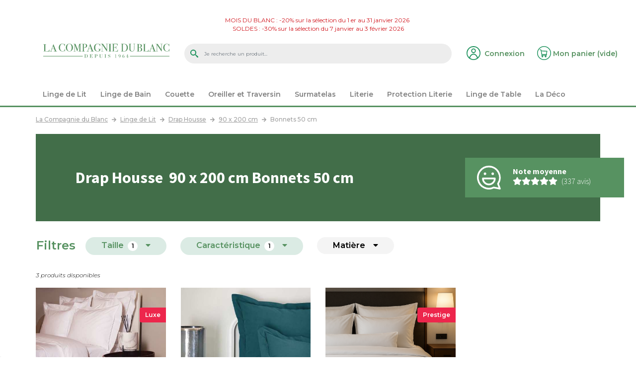

--- FILE ---
content_type: text/html; charset=utf-8
request_url: https://www.lacompagniedublanc.com/draps-housse/90x200/bonnets-50-cm
body_size: 19621
content:
<!DOCTYPE HTML>
<!--[if lt IE 7]> <html class="no-js lt-ie9 lt-ie8 lt-ie7" lang="fr-fr"><![endif]-->
<!--[if IE 7]><html class="no-js lt-ie9 lt-ie8 ie7" lang="fr-fr"><![endif]-->
<!--[if IE 8]><html class="no-js lt-ie9 ie8" lang="fr-fr"><![endif]-->
<!--[if gt IE 8]> <html class="no-js ie9" lang="fr-fr"><![endif]-->
<html lang="fr-fr">
	<head prefix="og: http://ogp.me/ns# fb: http://ogp.me/ns/fb# product: http://ogp.me/ns/product#">
		<meta charset="utf-8" />
		
							<title>Drap Housse 90 x 200 cm Bonnets 50 cm - La Compagnie du Blanc</title>
							<meta name="description" content="Découvrez notre drap housse 90 x 200 cm bonnets 50 cm : confortable et décoratif, trouvez le modèle qui vous correspond parmi notre large sélection." />
										<meta name="keywords" content="Draps housse, taille 90 x 200 cm, caractéristique bonnets 50 cm, , drap housse" />
						<meta name="robots" content="noindex,nofollow" />
				<meta name="generator" content="PrestaShop" />
		<meta name="facebook-domain-verification" content="okjg6tkbzeq3heubgl177ahcs9ngge" />
		<meta name="viewport" content="width=device-width, minimum-scale=0.25, maximum-scale=1.6, initial-scale=1.0" />
        <meta name="apple-mobile-web-app-capable" content="yes" />
        
					<link rel="canonical" href="https://www.lacompagniedublanc.com/draps-housse" />
								<link rel="icon" type="image/vnd.microsoft.icon" href="/img/favicon-1.ico?1637228345" />
		<link rel="shortcut icon" type="image/x-icon" href="/img/favicon-1.ico?1637228345" />
		
		<link href="https://fonts.googleapis.com/css2?family=Montserrat:ital,wght@0,400;0,500;0,600;0,700;1,300&display=swap" rel="stylesheet"/>
		<link href="https://fonts.googleapis.com/css2?family=Source+Sans+Pro:wght@300;600;700&display=swap" rel="stylesheet"/>
		
		
																										<link rel="preload" as="image" href="https://www.lacompagniedublanc.com/18627-home_default/drap-housse-percale-haut-luxe-160-filscm-vendome.jpg" />
																																<link rel="preload" as="image" href="https://www.lacompagniedublanc.com/19970-home_default/drap-housse-70-a-90-x-190-a-220-cm.jpg" />
																																<link rel="preload" as="image" href="https://www.lacompagniedublanc.com/21248-home_default/drap-housse-collection-hotel-de-luxe.jpg" />
																						
		
									<link rel="stylesheet" href="https://fonts.googleapis.com/css?family=Open+Sans" type="text/css" media="all" />
							<link rel="stylesheet" href="https://fonts.googleapis.com/css?family=Playfair+Display" type="text/css" media="all" />
							<link rel="stylesheet" href="https://www.lacompagniedublanc.com/themes/compagniedublanc3/cache/v_729_f4cca084dbf27bc73444817b65007bc2_all.css" type="text/css" media="all" />
										<script type="text/javascript">/* <![CDATA[ */;var CUSTOMIZE_TEXTFIELD=null;var FancyboxI18nClose='Fermer';var FancyboxI18nNext='Suivant';var FancyboxI18nPrev='Pr&eacute;c&eacute;dent';var ajax_allowed=false;var ajaxsearch=true;var baseDir='https://www.lacompagniedublanc.com/';var baseUri='https://www.lacompagniedublanc.com/';var blocklayeredSliderName={"price":"Prix","weight":"Poids"};var blocksearch_type='top';var can_use_oney='0';var categoryLink='https://www.lacompagniedublanc.com/draps-housse';var comparator_max_item=0;var comparedProductsIds=[];var confirm_report_message='Are you sure that you want to report this comment?';var contentOnly=false;var currency={"id":1,"name":"Euro","iso_code":"EUR","iso_code_num":"978","sign":"\u20ac","blank":"1","conversion_rate":"1.000000","deleted":"0","format":"2","decimals":"1","active":"1","prefix":"","suffix":" \u20ac","id_shop_list":null,"force_id":false};var currencyBlank=1;var currencyFormat=2;var currencyISO='EUR';var currencyRate=1;var currencySign='€';var customizationIdMessage='Personnalisation';var delete_txt='Supprimer';var displayList=false;var filters=[{"type_lite":"id_feature","type":"id_feature","id_key":8,"values":{"62":{"nbr":1,"name":"70 x 190 cm","name_fem":null,"name_plur":null,"name_fem_plur":null,"sub_name":null,"url_name":"70x190","meta_title":"","id_attribute_default":"668","id_attribute_secondary_default":"0","position":"0","link":"https:\/\/www.lacompagniedublanc.com\/draps-housse\/70x190\/bonnets-50-cm","breadcrumb_link":"70x190\/bonnets-50-cm","category_link":"https:\/\/www.lacompagniedublanc.com\/draps-housse","rel":""},"63":{"nbr":1,"name":"80 x 190 cm","name_fem":null,"name_plur":null,"name_fem_plur":null,"sub_name":null,"url_name":"80x190","meta_title":"","id_attribute_default":"116","id_attribute_secondary_default":"0","position":"0","link":"https:\/\/www.lacompagniedublanc.com\/draps-housse\/80x190\/bonnets-50-cm","breadcrumb_link":"80x190\/bonnets-50-cm","category_link":"https:\/\/www.lacompagniedublanc.com\/draps-housse","rel":""},"64":{"nbr":2,"name":"80 x 200 cm","name_fem":null,"name_plur":null,"name_fem_plur":null,"sub_name":null,"url_name":"80x200","meta_title":"","id_attribute_default":"26","id_attribute_secondary_default":"0","position":"0","link":"https:\/\/www.lacompagniedublanc.com\/draps-housse\/80x200\/bonnets-50-cm","breadcrumb_link":"80x200\/bonnets-50-cm","category_link":"https:\/\/www.lacompagniedublanc.com\/draps-housse","rel":""},"65":{"nbr":2,"name":"90 x 190 cm","name_fem":null,"name_plur":null,"name_fem_plur":null,"sub_name":null,"url_name":"90x190","meta_title":"","id_attribute_default":"22","id_attribute_secondary_default":"0","position":"0","link":"https:\/\/www.lacompagniedublanc.com\/draps-housse\/90x190\/bonnets-50-cm","breadcrumb_link":"90x190\/bonnets-50-cm","category_link":"https:\/\/www.lacompagniedublanc.com\/draps-housse","rel":""},"66":{"nbr":3,"name":"90 x 200 cm","name_fem":null,"name_plur":null,"name_fem_plur":null,"sub_name":null,"url_name":"90x200","meta_title":"","id_attribute_default":"27","id_attribute_secondary_default":"0","position":"0","checked":true,"link":"https:\/\/www.lacompagniedublanc.com\/draps-housse\/90x200\/bonnets-50-cm","breadcrumb_link":"90x200\/bonnets-50-cm","category_link":"https:\/\/www.lacompagniedublanc.com\/draps-housse","rel":""},"67":{"nbr":2,"name":"100 x 200 cm","name_fem":null,"name_plur":null,"name_fem_plur":null,"sub_name":null,"url_name":"100x200","meta_title":"","id_attribute_default":"666","id_attribute_secondary_default":"0","position":"0","link":"https:\/\/www.lacompagniedublanc.com\/draps-housse\/100x200\/bonnets-50-cm","breadcrumb_link":"100x200\/bonnets-50-cm","category_link":"https:\/\/www.lacompagniedublanc.com\/draps-housse","rel":""},"68":{"nbr":2,"name":"120 x 190 cm","name_fem":null,"name_plur":null,"name_fem_plur":null,"sub_name":null,"url_name":"120x190","meta_title":"","id_attribute_default":"28","id_attribute_secondary_default":"0","position":"0","link":"https:\/\/www.lacompagniedublanc.com\/draps-housse\/120x190\/bonnets-50-cm","breadcrumb_link":"120x190\/bonnets-50-cm","category_link":"https:\/\/www.lacompagniedublanc.com\/draps-housse","rel":""},"69":{"nbr":2,"name":"120 x 200 cm","name_fem":null,"name_plur":null,"name_fem_plur":null,"sub_name":null,"url_name":"120x200","meta_title":"","id_attribute_default":"112","id_attribute_secondary_default":"0","position":"0","link":"https:\/\/www.lacompagniedublanc.com\/draps-housse\/120x200\/bonnets-50-cm","breadcrumb_link":"120x200\/bonnets-50-cm","category_link":"https:\/\/www.lacompagniedublanc.com\/draps-housse","rel":""},"70":{"nbr":4,"name":"140 x 190 cm","name_fem":null,"name_plur":null,"name_fem_plur":null,"sub_name":null,"url_name":"140x190","meta_title":"","id_attribute_default":"21","id_attribute_secondary_default":"0","position":"0","link":"https:\/\/www.lacompagniedublanc.com\/draps-housse\/140x190\/bonnets-50-cm","breadcrumb_link":"140x190\/bonnets-50-cm","category_link":"https:\/\/www.lacompagniedublanc.com\/draps-housse","rel":""},"71":{"nbr":4,"name":"140 x 200 cm","name_fem":null,"name_plur":null,"name_fem_plur":null,"sub_name":null,"url_name":"140x200","meta_title":"","id_attribute_default":"68","id_attribute_secondary_default":"0","position":"0","link":"https:\/\/www.lacompagniedublanc.com\/draps-housse\/140x200\/bonnets-50-cm","breadcrumb_link":"140x200\/bonnets-50-cm","category_link":"https:\/\/www.lacompagniedublanc.com\/draps-housse","rel":""},"72":{"nbr":1,"name":"150 x 200 cm","name_fem":null,"name_plur":null,"name_fem_plur":null,"sub_name":null,"url_name":"150x200","meta_title":"","id_attribute_default":"117","id_attribute_secondary_default":"0","position":"0","link":"https:\/\/www.lacompagniedublanc.com\/draps-housse\/150x200\/bonnets-50-cm","breadcrumb_link":"150x200\/bonnets-50-cm","category_link":"https:\/\/www.lacompagniedublanc.com\/draps-housse","rel":""},"73":{"nbr":12,"name":"160 x 200 cm","name_fem":null,"name_plur":null,"name_fem_plur":null,"sub_name":null,"url_name":"160x200","meta_title":"","id_attribute_default":"23","id_attribute_secondary_default":"0","position":"0","link":"https:\/\/www.lacompagniedublanc.com\/draps-housse\/160x200\/bonnets-50-cm","breadcrumb_link":"160x200\/bonnets-50-cm","category_link":"https:\/\/www.lacompagniedublanc.com\/draps-housse","rel":""},"74":{"nbr":12,"name":"180 x 200 cm","name_fem":null,"name_plur":null,"name_fem_plur":null,"sub_name":null,"url_name":"180x200","meta_title":"","id_attribute_default":"24","id_attribute_secondary_default":"0","position":"0","link":"https:\/\/www.lacompagniedublanc.com\/draps-housse\/180x200\/bonnets-50-cm","breadcrumb_link":"180x200\/bonnets-50-cm","category_link":"https:\/\/www.lacompagniedublanc.com\/draps-housse","rel":""},"75":{"nbr":10,"name":"200 x 200 cm","name_fem":null,"name_plur":null,"name_fem_plur":null,"sub_name":null,"url_name":"200x200","meta_title":"","id_attribute_default":"25","id_attribute_secondary_default":"0","position":"0","link":"https:\/\/www.lacompagniedublanc.com\/draps-housse\/200x200\/bonnets-50-cm","breadcrumb_link":"200x200\/bonnets-50-cm","category_link":"https:\/\/www.lacompagniedublanc.com\/draps-housse","rel":""}},"name":"taille de lit","url_name":"taille-de-lit","meta_title":"Taille","filter_show_limit":"0","filter_type":"1"},{"type_lite":"id_feature","type":"id_feature","id_key":14,"values":{"111":{"nbr":9,"name":"Bonnets 30 cm","name_fem":null,"name_plur":null,"name_fem_plur":null,"sub_name":null,"url_name":"","meta_title":"","id_attribute_default":"2216","id_attribute_secondary_default":"0","position":"0","link":"https:\/\/www.lacompagniedublanc.com\/draps-housse\/90x200\/bonnets-30-cm","breadcrumb_link":"90x200\/bonnets-30-cm","category_link":"https:\/\/www.lacompagniedublanc.com\/draps-housse","rel":""},"200":{"nbr":3,"name":"Bonnets 35 cm","name_fem":null,"name_plur":null,"name_fem_plur":null,"sub_name":null,"url_name":"","meta_title":"","id_attribute_default":"2219","id_attribute_secondary_default":"0","position":"0","link":"https:\/\/www.lacompagniedublanc.com\/draps-housse\/90x200\/bonnets-35-cm","breadcrumb_link":"90x200\/bonnets-35-cm","category_link":"https:\/\/www.lacompagniedublanc.com\/draps-housse","rel":""},"112":{"nbr":9,"name":"Bonnets 40 cm","name_fem":null,"name_plur":null,"name_fem_plur":null,"sub_name":null,"url_name":"","meta_title":"","id_attribute_default":"2217","id_attribute_secondary_default":"0","position":"0","link":"https:\/\/www.lacompagniedublanc.com\/draps-housse\/90x200\/bonnets-40-cm","breadcrumb_link":"90x200\/bonnets-40-cm","category_link":"https:\/\/www.lacompagniedublanc.com\/draps-housse","rel":""},"113":{"nbr":3,"name":"Bonnets 50 cm","name_fem":null,"name_plur":null,"name_fem_plur":null,"sub_name":null,"url_name":"","meta_title":"","id_attribute_default":"2218","id_attribute_secondary_default":"0","position":"0","checked":true,"link":"https:\/\/www.lacompagniedublanc.com\/draps-housse\/90x200\/bonnets-50-cm","breadcrumb_link":"90x200\/bonnets-50-cm","category_link":"https:\/\/www.lacompagniedublanc.com\/draps-housse","rel":""},"114":{"nbr":1,"name":"Jersey Extensible","name_fem":null,"name_plur":null,"name_fem_plur":null,"sub_name":null,"url_name":"","meta_title":"","id_attribute_default":"0","id_attribute_secondary_default":"0","position":"0","link":"https:\/\/www.lacompagniedublanc.com\/draps-housse\/90x200\/jersey-extensible","breadcrumb_link":"90x200\/jersey-extensible","category_link":"https:\/\/www.lacompagniedublanc.com\/draps-housse","rel":""},"115":{"nbr":2,"name":"T\u00eate et Pieds Relevables","name_fem":null,"name_plur":null,"name_fem_plur":null,"sub_name":null,"url_name":"","meta_title":"","id_attribute_default":"0","id_attribute_secondary_default":"0","position":"0","link":"https:\/\/www.lacompagniedublanc.com\/draps-housse\/90x200\/tete-et-pieds-relevables","breadcrumb_link":"90x200\/tete-et-pieds-relevables","category_link":"https:\/\/www.lacompagniedublanc.com\/draps-housse","rel":""}},"name":"Caract\u00e9ristique","url_name":"caracteristiques","meta_title":"","filter_show_limit":"0","filter_type":"1"},{"type_lite":"id_feature","type":"id_feature","id_key":32,"values":{"227":{"nbr":1,"name":"Coton","name_fem":null,"name_plur":null,"name_fem_plur":null,"sub_name":null,"url_name":"coton","meta_title":"","id_attribute_default":"0","id_attribute_secondary_default":"0","position":"0","link":"https:\/\/www.lacompagniedublanc.com\/draps-housse\/90x200\/bonnets-50-cm\/coton","breadcrumb_link":"90x200\/bonnets-50-cm\/coton","category_link":"https:\/\/www.lacompagniedublanc.com\/draps-housse","rel":""},"228":{"nbr":1,"name":"Percale","name_fem":"","name_plur":"","name_fem_plur":"","sub_name":"Percale 80 fils - 120 fils - 160 fils - 200 fils","url_name":"percale","meta_title":"","id_attribute_default":"0","id_attribute_secondary_default":"0","position":"0","link":"https:\/\/www.lacompagniedublanc.com\/draps-housse\/90x200\/bonnets-50-cm\/percale","breadcrumb_link":"90x200\/bonnets-50-cm\/percale","category_link":"https:\/\/www.lacompagniedublanc.com\/draps-housse","rel":""},"229":{"nbr":1,"name":"Satin de coton","name_fem":null,"name_plur":null,"name_fem_plur":null,"sub_name":null,"url_name":"satin-de-coton","meta_title":"","id_attribute_default":"0","id_attribute_secondary_default":"0","position":"0","link":"https:\/\/www.lacompagniedublanc.com\/draps-housse\/90x200\/bonnets-50-cm\/satin-de-coton","breadcrumb_link":"90x200\/bonnets-50-cm\/satin-de-coton","category_link":"https:\/\/www.lacompagniedublanc.com\/draps-housse","rel":""}},"name":"Draps-housse mati\u00e8re","url_name":"matiere","meta_title":"Mati\u00e8re","filter_show_limit":"0","filter_type":"1"}];var freeProductTranslation='Offert !';var freeShippingTranslation='Livraison gratuite !';var generated_date=1768827860;var hasDeliveryAddress=false;var highDPI=false;var id_lang=2;var img_dir='https://www.lacompagniedublanc.com/themes/compagniedublanc3/img/';var instantsearch=false;var iqitmegamenu_controller_url='https://www.lacompagniedublanc.com/module/iqitmegamenu/default';var iqitmegamenu_swwidth=true;var isGuest=0;var isLogged=0;var isMobile=false;var loading_msg='Chargement';var max_item='Vous ne pouvez pas ajouter plus de 0 produit(s) dans le comparateur.';var min_item='Veuillez choisir au moins 1 produit.';var moderation_active=true;var page_name='category';var param_product_url='#';var payplug_ajax_url='https://www.lacompagniedublanc.com/module/payplug/ajax';var pixel_ids='918408919408360';var placeholder_blocknewsletter='Saisissez votre adresse e-mail';var pp_custom_add_to_cart=null;var priceDisplayMethod=0;var priceDisplayPrecision=2;var productcomment_added='Your comment has been added!';var productcomment_added_moderation='Your comment has been added and will be available once approved by a moderator.';var productcomment_ok='OK';var productcomment_title='New comment';var productcomments_controller_url='https://www.lacompagniedublanc.com/module/productcomments/default';var productcomments_filters={"category":[],"id_feature":{"66":"8_66","113":"14_113"}};var productcomments_id_category=206;var productcomments_url_rewrite=true;var qp_ajax='/modules/quickpass/ajax.php';var quickView=false;var removingLinkText='supprimer cet article du panier';var roundMode=2;var search_url='https://www.lacompagniedublanc.com/recherche';var secure_key='859979e93360b6e104a6ccc219b20cdb';var single_event_tracking=0;var static_token='2962856a7191035bd5cea72cd762b918';var toBeDetermined='À définir';var token='949e0b49906aeaf6b4fafba4d649e987';var usingSecureMode=true;/* ]]> */</script>

						<script type="text/javascript" src="https://www.lacompagniedublanc.com/themes/compagniedublanc3/cache/v_316_b924c1fbe79045d3865ab02e9617262f.js"></script>
						<script type="text/javascript" src="//www.google.com/recaptcha/api.js?render=6LcSGNYUAAAAAIeMJdxHE5in1uSAdm_Hk6t3kqpT"></script>
							
<meta property="og:type" content="product.group" />
<meta property="og:site_name" content="La Compagnie du Blanc" />
<meta property="og:title" content="Draps housse - La Compagnie du Blanc" />
<meta property="og:description" content="" />
<meta property="og:url" content="https://www.lacompagniedublanc.com/draps-housse" />
<script type="text/javascript">/* <![CDATA[ */;function updateFormDatas()
{var nb=$('#quantity_wanted').val();var id=$('#idCombination').val();$('#paypal_payment_form input[name=quantity]').val(nb);$('#paypal_payment_form input[name=id_p_attr]').val(id);}
$(document).ready(function(){if($('#in_context_checkout_enabled').val()!=1)
{$('#payment_paypal_express_checkout').click(function(){$('#paypal_payment_form').submit();return false;});}
$('#paypal_payment_form').live('submit',function(){updateFormDatas();});function displayExpressCheckoutShortcut(){var id_product=$('input[name="id_product"]').val();var id_product_attribute=$('input[name="id_product_attribute"]').val();$.ajax({type:"GET",url:baseDir+'/modules/paypal/express_checkout/ajax.php',data:{get_qty:"1",id_product:id_product,id_product_attribute:id_product_attribute},cache:false,success:function(result){if(result=='1'){$('#container_express_checkout').slideDown();}else{$('#container_express_checkout').slideUp();}
return true;}});}
$('select[name^="group_"]').change(function(){setTimeout(function(){displayExpressCheckoutShortcut()},500);});$('.color_pick').click(function(){setTimeout(function(){displayExpressCheckoutShortcut()},500);});if($('body#product').length>0)
setTimeout(function(){displayExpressCheckoutShortcut()},500);var modulePath='modules/paypal';var subFolder='/integral_evolution';var baseDirPP=baseDir.replace('http:','https:');var fullPath=baseDirPP+modulePath+subFolder;var confirmTimer=false;if($('form[target="hss_iframe"]').length==0){if($('select[name^="group_"]').length>0)
displayExpressCheckoutShortcut();return false;}else{checkOrder();}
function checkOrder(){if(confirmTimer==false)
confirmTimer=setInterval(getOrdersCount,1000);}});/* ]]> */</script>
			<script type="text/javascript">/* <![CDATA[ */;(window.gaDevIds=window.gaDevIds||[]).push('d6YPbH');(function(i,s,o,g,r,a,m){i['GoogleAnalyticsObject']=r;i[r]=i[r]||function(){(i[r].q=i[r].q||[]).push(arguments)},i[r].l=1*new Date();a=s.createElement(o),m=s.getElementsByTagName(o)[0];a.async=1;a.src=g;m.parentNode.insertBefore(a,m)})(window,document,'script','//www.google-analytics.com/analytics.js','ga');ga('create','UA-12912007-1','auto');ga('require','ec');/* ]]> */</script><!-- Google Badge Avis clients -->
<script type="text/javascript">/* <![CDATA[ */;window.renderBadge=function(){var ratingBadgeContainer=document.createElement("div");document.body.appendChild(ratingBadgeContainer);window.gapi.load('ratingbadge',function(){window.gapi.ratingbadge.render(ratingBadgeContainer,{"merchant_id":7974443,"position":"BOTTOM_LEFT"});});};/* ]]> */</script>

<script type="text/javascript">/* <![CDATA[ */;(function(){var po=document.createElement('script');po.type='text/javascript';po.async=true;po.defer=true;po.src='https://apis.google.com/js/platform.js?onload=renderBadge';var s=document.getElementsByTagName('script')[0];s.parentNode.insertBefore(po,s);})();/* ]]> */</script>
<!-- Google Avis clients -->

<script>/* <![CDATA[ */;var googlecaptchasitekey="6LcSGNYUAAAAAIeMJdxHE5in1uSAdm_Hk6t3kqpT";/* ]]> */</script>

<!-- Start Matomo PrestaShop Module -->

<script>/* <![CDATA[ */;var _paq=window._paq=window._paq||[];_paq.push(['trackPageView']);_paq.push(['enableLinkTracking']);(function(){var u="https://matomo.dids.fr/";_paq.push(['setTrackerUrl',u+'matomo.php']);_paq.push(['setSiteId','1']);var d=document,g=d.createElement('script'),s=d.getElementsByTagName('script')[0];g.async=true;g.src=u+'matomo.js';s.parentNode.insertBefore(g,s);})();/* ]]> */</script>

<noscript><p><img src="https://matomo.dids.fr//matomo.php?idsite=1&amp;rec=1" style="border:0;" alt="" /></p></noscript>
<!-- End Matomo PrestaShop Module -->


		<!--[if IE 8]>
		<script src="https://oss.maxcdn.com/libs/html5shiv/3.7.0/html5shiv.js"></script>
		<script src="https://oss.maxcdn.com/libs/respond.js/1.3.0/respond.min.js"></script>
		<![endif]-->
		
		        <script type="application/ld+json">
		{
			"@context": "http://schema.org",
			"@type": "Product",
			"name": "Drap Housse",
						"aggregateRating": {
				"@type": "AggregateRating",
				"ratingValue": "4.98",
				"ratingCount": "337",
				"bestRating": "5",
				"worstRating": "4"
			},
			    		"offers": {
				"@context": "http://schema.org",
				"@type": "AggregateOffer",
				"priceCurrency": "EUR",
				"lowPrice": "39",
				"offerCount": "3",
				"highPrice": "40"
			}
		}
		</script>
				
		
		
		
		<!-- Google Tag Manager -->
		<script>/* <![CDATA[ */;(function(w,d,s,l,i){w[l]=w[l]||[];w[l].push({'gtm.start':new Date().getTime(),event:'gtm.js'});var f=d.getElementsByTagName(s)[0],j=d.createElement(s),dl=l!='dataLayer'?'&l='+l:'';j.async=true;j.src='https://www.googletagmanager.com/gtm.js?id='+i+dl;f.parentNode.insertBefore(j,f);})(window,document,'script','dataLayer','GTM-N7L92QK');/* ]]> */</script>
		<!-- End Google Tag Manager -->
		
	</head>
	<body id="category" class="shop_1 category category-206 category-draps-housse show-left-column hide-right-column lang_fr">
	
	<!-- Google Tag Manager (noscript) -->
	<noscript><iframe src="https://www.googletagmanager.com/ns.html?id=GTM-N7L92QK"
	height="0" width="0" style="display:none;visibility:hidden"></iframe></noscript>
	<!-- End Google Tag Manager (noscript) -->
	
 
					<div id="page">
			<div class="header-container">
				<header id="header">
										<div class="video-evenement"></div> 
										
																<div class="banner">
							<div class="container-fluid">
								<div class="row">
									<div class="col-12">
            <div class="html multi-line" style="background-color:#ffffff"><p style="text-align: center;"><span style="color: #d0121a;"><a href="https://www.lacompagniedublanc.com/mois-du-blanc"><span style="color: #d0121a;">MOIS DU BLANC : -20% sur la sélection du 1 er au 31 janvier 2026 <br /></span></a><a href="https://www.lacompagniedublanc.com/soldes"><span style="color: #d0121a;">SOLDES : -30% sur la sélection du 7 janvier au 3 février 2026</span></a></span></p></div>
    </div>

								</div>
							</div>
						</div>
										
															<div class="head">
						<div class="container-fluid">
							<div class="row">
								<div id="header_logo" class="col-8 col-md-8 col-lg-3">
									<a href="https://www.lacompagniedublanc.com/" title="La Compagnie du Blanc">
										<img class="logo img-fluid" src="/themes/compagniedublanc3/img/LOGO_LA-COMPAGNIE-DU-BLANC.svg" alt="La Compagnie du Blanc" width="681" height="91"/>
									</a>
								</div>
								
								<!-- Block search module TOP -->
<!-- #4098 <div class="col-2 d-none d-lg-block" itemscope itemtype="http://schema.org/WebSite">-->
<!-- #5308 <div class="col-12 d-none d-xl-block" itemscope itemtype="http://schema.org/WebSite">-->
<div class="col-12 col-lg-6 order-2 order-lg-0 mt-2 mt-sm-3 mt-md-4 mt-lg-0" itemscope itemtype="http://schema.org/WebSite">
  	<meta itemprop="url" content="https://www.lacompagniedublanc.com/"/>
	<div id="search_block_top" class="clearfix">
		<form id="searchbox" method="get" action="//www.lacompagniedublanc.com/recherche" itemprop="potentialAction" itemscope itemtype="http://schema.org/SearchAction">
			<meta itemprop="target" content="//www.lacompagniedublanc.com/recherche?search_query={search_query}"/>
			<input type="hidden" name="controller" value="search" />
			<input type="hidden" name="orderby" value="position" />
			<input type="hidden" name="orderway" value="desc" />
			<input class="search_query form-control" type="text" id="search_query_top" name="search_query" placeholder="Je recherche un produit..." value="" itemprop="query-input" />
			<button type="submit" name="submit_search" class="btn btn-secondary button-search">
				<span>OK</span>
			</button>
		</form>
	</div>
</div>
<!-- /Block search module TOP -->
<!-- Block user information module NAV  -->
<div class="header_user_info col-2 col-md-1 col-xl-1_5 d-none d-md-block">
			<a class="login" href="https://www.lacompagniedublanc.com/mon-compte" rel="nofollow" title="Identifiez-vous">
			<span class="d-none d-xl-inline-block">Connexion</span>
		</a>
	</div>
<!-- /Block usmodule NAV -->
<!-- MODULE Block cart -->
        <div class="col-2 col-md-1 col-xl-1_5 text-right">
    	<div class="shopping_cart">
		<a href="https://www.lacompagniedublanc.com/commande" title="Voir mon panier" rel="nofollow">
			<b class="d-none d-xl-inline-block">Mon panier</b>
			<span class="ajax_cart_quantity_container unvisible">(<span class="ajax_cart_quantity">0</span>)</span>
			
			<span class="d-none d-sm-inline-block ajax_cart_total unvisible">
							</span>
			<span class="d-none d-xl-inline-block ajax_cart_no_product">(vide)</span>
					</a>
		            <div class="cart_block block exclusive">
            </div><!-- .cart_block -->
			</div>
        </div>
    
	<div id="layer_cart" class="layer_cart">
		<div class="row">
			<div class="layer_cart_product col-12 col-sm-6">
				<span class="cross" title="Fermer la fenêtre"></span>
				<span class="title">
					<strong>Produit ajouté au panier</strong><br/>avec succès
				</span>
				<div class="product-image-container layer_cart_img">
				</div>
				<div class="layer_cart_product_info">
					<span id="layer_cart_product_title" class="product-name"></span>
					<span id="layer_cart_product_attributes"></span>
					<div>
						<strong class="dark">Quantité</strong>
						<span id="layer_cart_product_quantity"></span>
					</div>
					<div>
						<strong class="dark">Total</strong>
						<span id="layer_cart_product_price"></span>
					</div>
				</div>
			</div>
			<div class="layer_cart_cart col-12 col-sm-6">
				<span class="title">
					<!-- Plural Case [both cases are needed because page may be updated in Javascript] -->
					<span class="ajax_cart_product_txt_s  unvisible">
						Il y a <span class="ajax_cart_quantity">0</span> produits dans votre panier.
					</span>
					<!-- Singular Case [both cases are needed because page may be updated in Javascript] -->
					<span class="ajax_cart_product_txt ">
						Il y a 1 produit dans votre panier.
					</span>
				</span>
				<div class="layer_cart_row">
					<span class="dark">
						Total produits
											</span>
					<strong class="ajax_block_products_total">
											</strong>
				</div>

								<div class="layer_cart_row">
					<span class="dark unvisible">
						Frais de port&nbsp;					</span>
					<strong class="ajax_cart_shipping_cost unvisible">
													 À définir											</strong>
				</div>
								<div class="layer_cart_row total">
					<span class="dark">
						Total
											</span>
					<strong class="ajax_block_cart_total">
											</strong>
				</div>
				<div class="button-container">
					<span class="continue" title="Continuer mes achats">
						<span>
							<i class="icon fa icon-chevron-left left"></i>Continuer mes achats
						</span>
					</span>
					<a class="btn btn-secondary button button-medium" href="https://www.lacompagniedublanc.com/commande" title="Commander" rel="nofollow">Commander</a>
				</div>
			</div>
		</div>
		<div class="crossseling"></div>
	</div> <!-- #layer_cart -->
	<div class="layer_cart_overlay"></div>

<div style="display: none;">
	<div id="broderie_layer" class="container">
		<input type="hidden" id="broderie_parametres" name="broderie_parametres" value="" />
		
		<div class="row">
			<div class="col-12 col-sm-6">
				<p class="broderie">Veuillez personnaliser votre broderie :</p>
			</div>
			
			<div class="col-12 col-sm-6 text-right d-none">		
				<p id="layer_broderie_type" style="font-size:1em">&nbsp;</p>
			</div>
		</div>		
	
		<div class="row">
			<div class="col-12 col-sm-8">
				<div class="row">
					<div class="col-12 col-sm-6">
						<div id="layer_broderie_position" class="form-group">
							<label for="broderie_position">Position :</label>
					    	<select id="broderie_position" name="broderie_position" class="form-control">
								<option value="poitrine">poitrine</option>
								<option value="dos">dos</option>
							</select>
						</div>
					</div>
					
					<div class="col-12 col-sm-6">
						<div id="layer_broderie_font" class="form-group">
							<label for="broderie_font">Police de caractères :</label>
						    <select id="broderie_font" name="broderie_font" class="form-control">
						    
						    
								<option value="Classique" style="font-family:MTCORSVA">Classique</option>
								<option value="Bâton" style="font-family:'Open Sans'">Bâton</option>
								<option value="Playfair" style="font-family:'Playfair Display'">Playfair</option>
								<option value="Commercial" style="font-family:'commercial_scriptregular'">Commercial</option>
							
							</select>
						</div>
					</div>
				</div>
				
				<div id="layer_broderie_couleur" class="form-group">
					<label for="broderie_couleur">Couleur du fil :&nbsp;<span class="selected_color_label"></span></label>
					<div class="d-none d-sm-block">
																		<ul id="broderie-color-picker" class="clearfix">
													<li class="selected">
								<a class="color_pick" title="Blanc">
									<span class="color" style="background-color:#ffffff"></span>
									<span class="name">Blanc</span>
								</a>
							</li>
																				<li>
								<a class="color_pick" title="Anthracite">
									<span class="color" style="background-color:#606060"></span>
									<span class="name">Anthracite</span>
								</a>
							</li>
																				<li>
								<a class="color_pick" title="Beige">
									<span class="color" style="background-color:#C8AD7F"></span>
									<span class="name">Beige</span>
								</a>
							</li>
																				<li>
								<a class="color_pick" title="Bleu Marine">
									<span class="color" style="background-color:#00006e"></span>
									<span class="name">Bleu Marine</span>
								</a>
							</li>
																				<li>
								<a class="color_pick" title="Chocolat">
									<span class="color" style="background-color:#4c2b11"></span>
									<span class="name">Chocolat</span>
								</a>
							</li>
																				<li>
								<a class="color_pick" title="Fuchsia">
									<span class="color" style="background-color:#ff3fbd"></span>
									<span class="name">Fuchsia</span>
								</a>
							</li>
																				<li>
								<a class="color_pick" title="Gris Perle">
									<span class="color" style="background-color:#CECECE"></span>
									<span class="name">Gris Perle</span>
								</a>
							</li>
																				<li>
								<a class="color_pick" title="Noir">
									<span class="color" style="background-color:#000000"></span>
									<span class="name">Noir</span>
								</a>
							</li>
																				<li>
								<a class="color_pick" title="Orange">
									<span class="color" style="background-color:#f68c00"></span>
									<span class="name">Orange</span>
								</a>
							</li>
																				<li>
								<a class="color_pick" title="Rose Pâle">
									<span class="color" style="background-color:#ffdcea"></span>
									<span class="name">Rose Pâle</span>
								</a>
							</li>
																				<li>
								<a class="color_pick" title="Rouge">
									<span class="color" style="background-color:#ff0000"></span>
									<span class="name">Rouge</span>
								</a>
							</li>
																				<li>
								<a class="color_pick" title="Taupe">
									<span class="color" style="background-color:#856D4D"></span>
									<span class="name">Taupe</span>
								</a>
							</li>
																				<li>
								<a class="color_pick" title="Turquoise">
									<span class="color" style="background-color:#00ffff"></span>
									<span class="name">Turquoise</span>
								</a>
							</li>
																				<li>
								<a class="color_pick" title="Vert Anis">
									<span class="color" style="background-color:#d6ff7b"></span>
									<span class="name">Vert Anis</span>
								</a>
							</li>
																				<li>
								<a class="color_pick" title="Gris métal">
									<span class="color" style="background-color:#CACFD2"></span>
									<span class="name">Gris métal</span>
								</a>
							</li>
																				<li>
								<a class="color_pick" title="Vert émeraude">
									<span class="color" style="background-color:#1B7872"></span>
									<span class="name">Vert émeraude</span>
								</a>
							</li>
																				<li>
								<a class="color_pick" title="Aubergine">
									<span class="color" style="background-color:#8A5B82"></span>
									<span class="name">Aubergine</span>
								</a>
							</li>
																				<li>
								<a class="color_pick" title="Or">
									<span class="color" style="background-color:#FFD700"></span>
									<span class="name">Or</span>
								</a>
							</li>
																				<li>
								<a class="color_pick" title="Argent">
									<span class="color" style="background-color:#C0C0C0"></span>
									<span class="name">Argent</span>
								</a>
							</li>
																				
						</ul>
					</div>
			    
			    	<div class="d-block d-sm-none">
												                        <div class="color_selector">
                            <select id="broderie_couleur" name="broderie_couleur">
                                                                                                        <option value="Blanc" data-color="#ffffff">Blanc</option>
                                                                                                        <option value="Anthracite" data-color="#606060">Anthracite</option>
                                                                                                        <option value="Beige" data-color="#C8AD7F">Beige</option>
                                                                                                        <option value="Bleu Marine" data-color="#00006e">Bleu Marine</option>
                                                                                                        <option value="Chocolat" data-color="#4c2b11">Chocolat</option>
                                                                                                        <option value="Fuchsia" data-color="#ff3fbd">Fuchsia</option>
                                                                                                        <option value="Gris Perle" data-color="#CECECE">Gris Perle</option>
                                                                                                        <option value="Noir" data-color="#000000">Noir</option>
                                                                                                        <option value="Orange" data-color="#f68c00">Orange</option>
                                                                                                        <option value="Rose P&acirc;le" data-color="#ffdcea">Rose P&acirc;le</option>
                                                                                                        <option value="Rouge" data-color="#ff0000">Rouge</option>
                                                                                                        <option value="Taupe" data-color="#856D4D">Taupe</option>
                                                                                                        <option value="Turquoise" data-color="#00ffff">Turquoise</option>
                                                                                                        <option value="Vert Anis" data-color="#d6ff7b">Vert Anis</option>
                                                                                                        <option value="Gris m&eacute;tal" data-color="#CACFD2">Gris m&eacute;tal</option>
                                                                                                        <option value="Vert &eacute;meraude" data-color="#1B7872">Vert &eacute;meraude</option>
                                                                                                        <option value="Aubergine" data-color="#8A5B82">Aubergine</option>
                                                                                                        <option value="Or" data-color="#FFD700">Or</option>
                                                                                                        <option value="Argent" data-color="#C0C0C0">Argent</option>
                                                            </select>					
                            <span class="color-name">Blanc</span>
                            <span class="selector_arrow"></span>
                        </div>
					</div>
				</div>
			</div>
			
			<div class="col-12 col-sm-4">
				<div id="layer_broderie_texte" class="form-group">
					<label for="broderie_texte">Texte :</label>
				    <input type="text" id="broderie_texte" name="broderie_texte" class="form-control" value="" />&nbsp;(<span id="broderie_texte_nb_car_max">&nbsp;</span>&nbsp;lettres max)
				</div>	
							
				<div class="form-group">
					<label class="d-none"></label>
					<div id="layer_broderie_preview_container">
						<p id="broderie_preview" style="color:#ffffff;font-family:MTCORSVA"></p>
					</div>
				</div>
			</div>
		</div>
		
		<div class="row">
			<div class="col-12 text-center">
				<input type="button" id="CancelEmbroideryCustomization" name="CancelEmbroideryCustomization" value="Annuler" onclick="$.fancybox.close(); return false;" class="exclusive" />&nbsp;<input type="button" id="AddToCartAfterEmbroideryCustomization" name="AddToCartAfterEmbroideryCustomization" value="Ajouter au panier" onclick="return false;" class="exclusive" />
			</div>
		</div>
	</div>
</div>

<div style="display: none;">
	<div id="store-price-mention">
		<img class="logo img-fluid" src="https://www.lacompagniedublanc.com/img/la-compagnie-du-blanc-logo-16372283261.jpg" alt="La Compagnie du Blanc" />
		
		<p>
            			&laquo;&nbsp;Au lieu de&nbsp;&raquo; est une indication sur le prix de vente conseill&eacute; par le fabricant (prix catalogue). Lorsque celui-ci est indisponible, il s'agit du prix de vente relev&eacute; chez un ou plusieurs distributeurs.<br/>
			Sauf mention sp&eacute;ciale sur la fiche article, il ne s'agit pas d'un article sold&eacute; ou b&eacute;n&eacute;ficiant d'une r&eacute;duction temporaire de prix (Vente Flash, baisse de prix exceptionnelle dans le cadre d'une op&eacute;ration promotionelle), mais du prix discount dont nous vous faisons profiter.<br/>
	 		<br/><br/>
			Pour les articles sold&eacute;s, nous vous pr&eacute;cisons sur la fiche produit la mention "article sold&eacute;", ce qui correspond au prix le plus bas appliqu&eacute; durant les 30 jours pr&eacute;c&eacute;dant la p&eacute;riode de solde.
					</p>
	</div>
</div>



<!-- /MODULE Block cart -->

<div id="">
	<div style="display:none">
		<div id="quickpass">
			<form method="POST">
				<label>Veuillez saisir votre adresse email</label>
                <div class="input-group">
					<input type="email" class="form-control qp_email" name="qp_email" id="qp_email" value="" placeholder="" />
					<span class="input-group-btn">
						<button name="qp_passreco" id="qp_passreco" type="button" class="btn btn-secondary">Récupérer</button>
					</span>
					<div class="clearfix"></div>
				</div>
				<div class="clearfix"></div>
				<label class="alert" id="resltmsg"></label>
			</form>
			<div class="overlay forcehide"><img src="/modules/quickpass/views/img/indicator_bar.gif" alt="En cours de traitement" title="En cours de traitement" /></div>
		</div>
	</div>
</div><div id="menu-sandwich" class="col-2 col-md-2 col-lg-1 d-xl-none text-right">
	<a href="#"><i class="icon fa icon-bars"></i><span>Menu</span></a>
</div>
							</div>
						</div>
					</div>
				</header>
				
				                                    <div id="top_column">
                    	<div class="container-fluid">
                    		<div class="row"><div class="iqitmegamenu-wrapper clearfix">
	<div id="iqitmegamenu-horizontal" class="iqitmegamenu  cbp-nosticky " role="navigation">
		<div class="cat-title">
			<div class="extra-buttons d-lg-none">
				<a class="button" href="https://www.lacompagniedublanc.com/contactez-nous">Contactez-nous</a>
								<a class="logged" href="https://www.lacompagniedublanc.com/mon-compte" title="Voir mon compte client" class="account" rel="nofollow"><span>Mon compte</span></a>
							</div>
			<div class="menu-button"></div>
		</div>
		<div class="">				
						
			<nav id="cbp-hrmenu" class="cbp-hrmenu cbp-horizontal cbp-hrsub-narrow   cbp-fade-slide-bottom    cbp-submenu-notarrowed  cbp-submenu-notarrowed  ">
				<ul>
										<li class="cbp-hrmenu-tab cbp-hrmenu-tab-3  cbp-has-submeu">
							<a href="https://www.lacompagniedublanc.com/linge-de-lit" >							
	
							<span class="cbp-tab-title"> <i class="icon fa icon-align-justify cbp-mainlink-icon"></i>	
							Linge de Lit <i class="icon fa icon-angle-down cbp-submenu-aindicator"></i></span>
												</a>
						
					</li>
										<li class="cbp-hrmenu-tab cbp-hrmenu-tab-4  cbp-has-submeu">
							<a href="https://www.lacompagniedublanc.com/linge-de-bain" >							
	
							<span class="cbp-tab-title"> <i class="icon fa icon-align-justify cbp-mainlink-icon"></i>	
							Linge de Bain <i class="icon fa icon-angle-down cbp-submenu-aindicator"></i></span>
												</a>
						
					</li>
										<li class="cbp-hrmenu-tab cbp-hrmenu-tab-6  cbp-has-submeu">
							<a href="https://www.lacompagniedublanc.com/couettes" >							
	
							<span class="cbp-tab-title">	
							Couette <i class="icon fa icon-angle-down cbp-submenu-aindicator"></i></span>
												</a>
						
					</li>
										<li class="cbp-hrmenu-tab cbp-hrmenu-tab-9  cbp-has-submeu">
							<a href="https://www.lacompagniedublanc.com/oreillers" >							
	
							<span class="cbp-tab-title">	
							Oreiller et Traversin <i class="icon fa icon-angle-down cbp-submenu-aindicator"></i></span>
												</a>
						
					</li>
										<li class="cbp-hrmenu-tab cbp-hrmenu-tab-10  cbp-has-submeu">
							<a href="https://www.lacompagniedublanc.com/surmatelas" >							
	
							<span class="cbp-tab-title">	
							Surmatelas <i class="icon fa icon-angle-down cbp-submenu-aindicator"></i></span>
												</a>
						
					</li>
										<li class="cbp-hrmenu-tab cbp-hrmenu-tab-11  cbp-has-submeu">
							<a href="https://www.lacompagniedublanc.com/matelas" >							
	
							<span class="cbp-tab-title">	
							Literie <i class="icon fa icon-angle-down cbp-submenu-aindicator"></i></span>
												</a>
						
					</li>
										<li class="cbp-hrmenu-tab cbp-hrmenu-tab-7  cbp-has-submeu">
							<a href="https://www.lacompagniedublanc.com/protection-lit" >							
	
							<span class="cbp-tab-title">	
							Protection Literie <i class="icon fa icon-angle-down cbp-submenu-aindicator"></i></span>
												</a>
						
					</li>
										<li class="cbp-hrmenu-tab cbp-hrmenu-tab-5  cbp-has-submeu">
							<a href="https://www.lacompagniedublanc.com/linge-de-table" >							
	
							<span class="cbp-tab-title"> <i class="icon fa icon-align-justify cbp-mainlink-icon"></i>	
							Linge de Table <i class="icon fa icon-angle-down cbp-submenu-aindicator"></i></span>
												</a>
						
					</li>
										<li class="cbp-hrmenu-tab cbp-hrmenu-tab-8  cbp-has-submeu">
							<a href="https://www.lacompagniedublanc.com/deco" >							
	
							<span class="cbp-tab-title">	
							La Déco <i class="icon fa icon-angle-down cbp-submenu-aindicator"></i></span>
												</a>
						
					</li>
									</ul>
			</nav>
		</div>
		
	</div>
</div>
</div>
                    	</div>
                    </div>
                			</div>
			
			<div class="columns-container">
				<div id="columns" class="container-fluid">
                    <div class="main-column-container row">
	                    	                    	                    <div id="center_column" class="center_column col-12 col-sm-12">
	                    	<div class="container-fluid-page">
	                        	                            	                                <!-- Breadcrumb -->

<ol class="breadcrumb clearfix" itemscope itemtype="http://schema.org/BreadcrumbList">
	<li itemprop="itemListElement" itemscope itemtype="http://schema.org/ListItem">
		<a class="home" itemprop="item" href="https://www.lacompagniedublanc.com/" title="Retour &agrave; l&#039;accueil"><span itemprop="name">La Compagnie du Blanc</span></a>
		<meta itemprop="position" content="1" />
	</li>
	
						<li itemprop="itemListElement" itemscope itemtype="http://schema.org/ListItem"><a itemprop="item" href="https://www.lacompagniedublanc.com/linge-de-lit" title="Linge de Lit"><span itemprop="name">Linge de Lit</span></a><meta itemprop="position" content="2" /></li><li itemprop="itemListElement" itemscope itemtype="http://schema.org/ListItem"><a itemprop="item" href="https://www.lacompagniedublanc.com/draps-housse" title="Drap Housse"><span itemprop="name">Drap Housse</span></a><meta itemprop="position" content="3" /></li><li itemprop="itemListElement" itemscope itemtype="http://schema.org/ListItem"><a itemprop="item" href="https://www.lacompagniedublanc.com/draps-housse/90x200" title="taille de lit 90 x 200 cm"><span itemprop="name">90 x 200 cm</span></a><meta itemprop="position" content="4" /></li><li itemprop="itemListElement" itemscope itemtype="http://schema.org/ListItem"><span itemprop="name">Bonnets 50 cm</span><meta itemprop="position" content="5" /></li>
			</ol>
<!-- /Breadcrumb -->

	                            	                        	
	

	        <div id="category-header">
            <div>
                                <h1 itemprop="name" class="page-heading product-listing"><span class="category-name cat-name">Drap Housse&nbsp; 90 x 200 cm Bonnets 50 cm</span></h1>
                                <h4 class="page-heading"></h4>            </div>
            
            <div class="average-note" style="display:none;">
                <div>
                    <p>Note moyenne</p>
                    <div></div>
                </div>
            </div>
        </div>
    	
    	
    	
    	
    			
				
				
					
            <div id="layered_block_left_container">
	<div id="layered_block_left" class="block">
		
		<div class="btn-filter-container d-block d-sm-none">
			<a href="#" class="btn exclusive btn-filter">Filtrer</a>
		</div>
		<div class="block_content">
			<form action="#" id="layered_form" autocomplete="off" class="d-sm-block" style="display:none">
				<div class="row">
					<div class="label">Filtres</div>																										<div id="layered_filter_8" class="layered_filter dropdown">
								                        <div class="layered_subtitle_heading">
	                            <span class="layered_subtitle">Taille<i class="icon fa icon-caret-down"></i><i class="bubble" style="display:none">1</i></span>
							</div>
							<ul id="ul_layered_id_feature_8" class="layered_filter_ul">
																																																											<li class="radio nomargin hiddable">
																									<input type="radio" class="form-check layered_id_feature_62" name="layered_id_feature_8" id="layered_id_feature_62_8" value="62_8" /> 
																								<label for="layered_id_feature_62" >
																											<a href="https://www.lacompagniedublanc.com/draps-housse/70x190/bonnets-50-cm" title="70 x 190 cm">70 x 190 cm<span>1</span></a>
																									</label>
											</li>
																																											<li class="radio nomargin hiddable">
																									<input type="radio" class="form-check layered_id_feature_63" name="layered_id_feature_8" id="layered_id_feature_63_8" value="63_8" /> 
																								<label for="layered_id_feature_63" >
																											<a href="https://www.lacompagniedublanc.com/draps-housse/80x190/bonnets-50-cm" title="80 x 190 cm">80 x 190 cm<span>1</span></a>
																									</label>
											</li>
																																											<li class="radio nomargin hiddable">
																									<input type="radio" class="form-check layered_id_feature_64" name="layered_id_feature_8" id="layered_id_feature_64_8" value="64_8" /> 
																								<label for="layered_id_feature_64" >
																											<a href="https://www.lacompagniedublanc.com/draps-housse/80x200/bonnets-50-cm" title="80 x 200 cm">80 x 200 cm<span>2</span></a>
																									</label>
											</li>
																																											<li class="radio nomargin hiddable">
																									<input type="radio" class="form-check layered_id_feature_65" name="layered_id_feature_8" id="layered_id_feature_65_8" value="65_8" /> 
																								<label for="layered_id_feature_65" >
																											<a href="https://www.lacompagniedublanc.com/draps-housse/90x190/bonnets-50-cm" title="90 x 190 cm">90 x 190 cm<span>2</span></a>
																									</label>
											</li>
																																											<li class="radio nomargin hiddable">
																									<input type="radio" class="form-check layered_id_feature_66 selected" name="layered_id_feature_8" id="layered_id_feature_66_8" value="66_8" checked="checked" /> 
																								<label for="layered_id_feature_66" class="selected">
																											<a href="https://www.lacompagniedublanc.com/draps-housse/90x200/bonnets-50-cm" title="90 x 200 cm">90 x 200 cm<span>3</span></a>
																									</label>
											</li>
																																											<li class="radio nomargin hiddable">
																									<input type="radio" class="form-check layered_id_feature_67" name="layered_id_feature_8" id="layered_id_feature_67_8" value="67_8" /> 
																								<label for="layered_id_feature_67" >
																											<a href="https://www.lacompagniedublanc.com/draps-housse/100x200/bonnets-50-cm" title="100 x 200 cm">100 x 200 cm<span>2</span></a>
																									</label>
											</li>
																																											<li class="radio nomargin hiddable">
																									<input type="radio" class="form-check layered_id_feature_68" name="layered_id_feature_8" id="layered_id_feature_68_8" value="68_8" /> 
																								<label for="layered_id_feature_68" >
																											<a href="https://www.lacompagniedublanc.com/draps-housse/120x190/bonnets-50-cm" title="120 x 190 cm">120 x 190 cm<span>2</span></a>
																									</label>
											</li>
																																											<li class="radio nomargin hiddable">
																									<input type="radio" class="form-check layered_id_feature_69" name="layered_id_feature_8" id="layered_id_feature_69_8" value="69_8" /> 
																								<label for="layered_id_feature_69" >
																											<a href="https://www.lacompagniedublanc.com/draps-housse/120x200/bonnets-50-cm" title="120 x 200 cm">120 x 200 cm<span>2</span></a>
																									</label>
											</li>
																																											<li class="radio nomargin hiddable">
																									<input type="radio" class="form-check layered_id_feature_70" name="layered_id_feature_8" id="layered_id_feature_70_8" value="70_8" /> 
																								<label for="layered_id_feature_70" >
																											<a href="https://www.lacompagniedublanc.com/draps-housse/140x190/bonnets-50-cm" title="140 x 190 cm">140 x 190 cm<span>4</span></a>
																									</label>
											</li>
																																											<li class="radio nomargin hiddable">
																									<input type="radio" class="form-check layered_id_feature_71" name="layered_id_feature_8" id="layered_id_feature_71_8" value="71_8" /> 
																								<label for="layered_id_feature_71" >
																											<a href="https://www.lacompagniedublanc.com/draps-housse/140x200/bonnets-50-cm" title="140 x 200 cm">140 x 200 cm<span>4</span></a>
																									</label>
											</li>
																																											<li class="radio nomargin hiddable">
																									<input type="radio" class="form-check layered_id_feature_72" name="layered_id_feature_8" id="layered_id_feature_72_8" value="72_8" /> 
																								<label for="layered_id_feature_72" >
																											<a href="https://www.lacompagniedublanc.com/draps-housse/150x200/bonnets-50-cm" title="150 x 200 cm">150 x 200 cm<span>1</span></a>
																									</label>
											</li>
																																											<li class="radio nomargin hiddable">
																									<input type="radio" class="form-check layered_id_feature_73" name="layered_id_feature_8" id="layered_id_feature_73_8" value="73_8" /> 
																								<label for="layered_id_feature_73" >
																											<a href="https://www.lacompagniedublanc.com/draps-housse/160x200/bonnets-50-cm" title="160 x 200 cm">160 x 200 cm<span>12</span></a>
																									</label>
											</li>
																																											<li class="radio nomargin hiddable">
																									<input type="radio" class="form-check layered_id_feature_74" name="layered_id_feature_8" id="layered_id_feature_74_8" value="74_8" /> 
																								<label for="layered_id_feature_74" >
																											<a href="https://www.lacompagniedublanc.com/draps-housse/180x200/bonnets-50-cm" title="180 x 200 cm">180 x 200 cm<span>12</span></a>
																									</label>
											</li>
																																											<li class="radio nomargin hiddable">
																									<input type="radio" class="form-check layered_id_feature_75" name="layered_id_feature_8" id="layered_id_feature_75_8" value="75_8" /> 
																								<label for="layered_id_feature_75" >
																											<a href="https://www.lacompagniedublanc.com/draps-housse/200x200/bonnets-50-cm" title="200 x 200 cm">200 x 200 cm<span>10</span></a>
																									</label>
											</li>
																																																															</ul>
						</div>
																																<div id="layered_filter_14" class="layered_filter dropdown">
								                        <div class="layered_subtitle_heading">
	                            <span class="layered_subtitle">Caractéristique<i class="icon fa icon-caret-down"></i><i class="bubble" style="display:none">1</i></span>
							</div>
							<ul id="ul_layered_id_feature_14" class="layered_filter_ul">
																																																											<li class="radio nomargin hiddable">
																									<input type="radio" class="form-check layered_id_feature_111" name="layered_id_feature_14" id="layered_id_feature_111_14" value="111_14" /> 
																								<label for="layered_id_feature_111" >
																											<a href="https://www.lacompagniedublanc.com/draps-housse/90x200/bonnets-30-cm" title="Bonnets 30 cm">Bonnets 30 cm<span>9</span></a>
																									</label>
											</li>
																																											<li class="radio nomargin hiddable">
																									<input type="radio" class="form-check layered_id_feature_200" name="layered_id_feature_14" id="layered_id_feature_200_14" value="200_14" /> 
																								<label for="layered_id_feature_200" >
																											<a href="https://www.lacompagniedublanc.com/draps-housse/90x200/bonnets-35-cm" title="Bonnets 35 cm">Bonnets 35 cm<span>3</span></a>
																									</label>
											</li>
																																											<li class="radio nomargin hiddable">
																									<input type="radio" class="form-check layered_id_feature_112" name="layered_id_feature_14" id="layered_id_feature_112_14" value="112_14" /> 
																								<label for="layered_id_feature_112" >
																											<a href="https://www.lacompagniedublanc.com/draps-housse/90x200/bonnets-40-cm" title="Bonnets 40 cm">Bonnets 40 cm<span>9</span></a>
																									</label>
											</li>
																																											<li class="radio nomargin hiddable">
																									<input type="radio" class="form-check layered_id_feature_113 selected" name="layered_id_feature_14" id="layered_id_feature_113_14" value="113_14" checked="checked" /> 
																								<label for="layered_id_feature_113" class="selected">
																											<a href="https://www.lacompagniedublanc.com/draps-housse/90x200/bonnets-50-cm" title="Bonnets 50 cm">Bonnets 50 cm<span>3</span></a>
																									</label>
											</li>
																																											<li class="radio nomargin hiddable">
																									<input type="radio" class="form-check layered_id_feature_114" name="layered_id_feature_14" id="layered_id_feature_114_14" value="114_14" /> 
																								<label for="layered_id_feature_114" >
																											<a href="https://www.lacompagniedublanc.com/draps-housse/90x200/jersey-extensible" title="Jersey Extensible">Jersey Extensible<span>1</span></a>
																									</label>
											</li>
																																											<li class="radio nomargin hiddable">
																									<input type="radio" class="form-check layered_id_feature_115" name="layered_id_feature_14" id="layered_id_feature_115_14" value="115_14" /> 
																								<label for="layered_id_feature_115" >
																											<a href="https://www.lacompagniedublanc.com/draps-housse/90x200/tete-et-pieds-relevables" title="Tête et Pieds Relevables">Tête et Pieds Relevables<span>2</span></a>
																									</label>
											</li>
																																																															</ul>
						</div>
																																<div id="layered_filter_32" class="layered_filter dropdown">
								                        <div class="layered_subtitle_heading">
	                            <span class="layered_subtitle">Matière<i class="icon fa icon-caret-down"></i><i class="bubble" style="display:none">1</i></span>
							</div>
							<ul id="ul_layered_id_feature_32" class="layered_filter_ul">
																																																											<li class="radio nomargin hiddable">
																									<input type="radio" class="form-check layered_id_feature_227" name="layered_id_feature_32" id="layered_id_feature_227_32" value="227_32" /> 
																								<label for="layered_id_feature_227" >
																											<a href="https://www.lacompagniedublanc.com/draps-housse/90x200/bonnets-50-cm/coton" title="Coton">Coton<span>1</span></a>
																									</label>
											</li>
																																											<li class="radio nomargin hiddable">
																									<input type="radio" class="form-check layered_id_feature_228" name="layered_id_feature_32" id="layered_id_feature_228_32" value="228_32" /> 
																								<label for="layered_id_feature_228" >
																											<a href="https://www.lacompagniedublanc.com/draps-housse/90x200/bonnets-50-cm/percale" title="Percale">Percale<span>1</span></a>
																									</label>
											</li>
																																											<li class="radio nomargin hiddable">
																									<input type="radio" class="form-check layered_id_feature_229" name="layered_id_feature_32" id="layered_id_feature_229_32" value="229_32" /> 
																								<label for="layered_id_feature_229" >
																											<a href="https://www.lacompagniedublanc.com/draps-housse/90x200/bonnets-50-cm/satin-de-coton" title="Satin de coton">Satin de coton<span>1</span></a>
																									</label>
											</li>
																																																															</ul>
						</div>
																
										
										<div id="enabled_filters">
						<span class="layered_subtitle" style="float: none;">
							Filtres actifs :
						</span>
						<ul>
																																																																																																																																																																																																							<li>
															<a href="#" data-rel="layered_id_feature_66" title="Annuler"><i class="icon-remove"></i></a>
															taille de lit : 90 x 200 cm
														</li>
																																																																																																																																																																																																																																																																																																																																																																																																																																																																																																																																																																																																																																																																																																																																																																																																																																																																																																																																																																																																																																																																																																																																																																																																																																												<li>
															<a href="#" data-rel="layered_id_feature_113" title="Annuler"><i class="icon-remove"></i></a>
															Caractéristique : Bonnets 50 cm
														</li>
																																																																																																																																																																																																																																																																								</ul>
					</div>
										
					<div class="btn-filter-close-container text-center d-block d-sm-none">
						<a href="#" class="btn exclusive btn-filter-close">Fermer</a>
					</div>
				</div>
				<input type="hidden" name="id_category_layered" value="206" />
																																		</form>
		</div>
		<div id="layered_ajax_loader" style="display: none;">
			<p>
				<img src="https://www.lacompagniedublanc.com/img/loader.gif" alt="" />
				<br />Chargement...
			</p>
		</div>
	</div>
	</div>

            <div class="nb_products" nb-products="3">3 produits disponibles</div>
		
			
				<!-- Products list -->
	<ul class="product_list grid row">	                        		<li class="ajax_block_product col-6 col-sm-4 col-md-3">
			<div class="product-container">
				<div class="left-block">
                    					<div class="product-image-container">
						<a class="product_img_link" href="https://www.lacompagniedublanc.com/linge-de-lit-percale-160-fils-haut-luxe/5420-drap-housse-percale-haut-luxe-160-filscm-vendome.html" title="Drap Housse - Collection VENDÔME 100% Percale de Coton 160 fils/cm²">
							<img class="replace-2x img-fluid" src="https://www.lacompagniedublanc.com/18627-home_default/drap-housse-percale-haut-luxe-160-filscm-vendome.jpg" alt="Linge de Lit percale 160 fils hotel de luxe" title="Linge de Lit percale 160 fils hotel de luxe"  width="450" height="450" />
						</a>						
													<div class="content_price">
																	<span class="price product-price" content="40">
										
										40,00 €									</span>
																												<span class="unvisible">
																								<link href="https://schema.org/InStock" />Disponible																					</span>
																		
									
															</div>
							
																			
													<a class="sale-box" href="https://www.lacompagniedublanc.com/linge-de-lit-percale-160-fils-haut-luxe/5420-drap-housse-percale-haut-luxe-160-filscm-vendome.html">
								<span class="sale-label">Luxe</span>
							</a>
																		
					</div>
															
				</div>
				<div class="right-block tagged">	
					<div class="hcont">				
						<p class="h2">
														<a class="product-name" href="https://www.lacompagniedublanc.com/linge-de-lit-percale-160-fils-haut-luxe/5420-drap-housse-percale-haut-luxe-160-filscm-vendome.html" title="Drap Housse - Collection VENDÔME 100% Percale de Coton 160 fils/cm²" >
								Drap Housse - Collection VENDÔME
							</a>							
						</p>
												<p class="h3">
														<span class="product-name" title="100% Percale de Coton 160 fils/cm²">
								100% Percale de Coton 160 fils/cm²
							</span>
						</p>
												<span class="tag">90 x 200 cm Bonnets 50 cm</span>											</div>
					
					<p class="product-desc">
						Drap Housse Percale Haut Luxe
La Compagnie du Blanc vous présente le drap housse Vendôme en taille 80x200, 90x190, 90x200, 140x190, 160x200, 180x200 et 200x200 avec des bonnets de 30 cm / 40cm ou 50cm. Cette nouvelle ligne de linge de lit en blanc, a été pensé et étudié, pour une des plus grandes chaines d'hôtellerie de luxe. Cette ligne exclusivement...
					</p>
										<div class="content_price">
													
							<span class="price product-price">
															
								
								40,00 €							</span>							
														
							
							
											</div>
										
					
					
										
				</div>
									<div class="functional-buttons clearfix">
						
											</div>
							</div><!-- .product-container> -->
		</li>
	                        		<li class="ajax_block_product col-6 col-sm-4 col-md-3">
			<div class="product-container">
				<div class="left-block">
                    					<div class="product-image-container">
						<a class="product_img_link" href="https://www.lacompagniedublanc.com/draps-housse-jersey-extensible/9092-drap-housse-70-a-90-x-190-a-220-cm.html" title="Drap Housse 70 à 90 x 190 à 220 cm Jersey Extensible 100% Coton ">
							<img class="replace-2x img-fluid" src="https://www.lacompagniedublanc.com/19970-home_default/drap-housse-70-a-90-x-190-a-220-cm.jpg" alt="Drap Housse 70 à 90 x 190 à 220 cm" title="Drap Housse 70 à 90 x 190 à 220 cm"  width="450" height="450" />
						</a>						
													<div class="content_price">
																	<span class="price product-price" content="39">
										
										39,00 €									</span>
																												<span class="unvisible">
																								<link href="https://schema.org/InStock" />Disponible																					</span>
																		
									
															</div>
							
																			
																		
					</div>
															
				</div>
				<div class="right-block tagged">	
					<div class="hcont">				
						<p class="h2">
														<a class="product-name" href="https://www.lacompagniedublanc.com/draps-housse-jersey-extensible/9092-drap-housse-70-a-90-x-190-a-220-cm.html" title="Drap Housse 70 à 90 x 190 à 220 cm Jersey Extensible 100% Coton " >
								Drap Housse 70 à 90 x 190 à 220 cm Jersey Extensible
							</a>							
						</p>
												<p class="h3">
														<span class="product-name" title="100% Coton ">
								100% Coton
							</span>
						</p>
												<span class="tag">90 x 200 cm Bonnets 50 cm</span>						                        <ul class="colors">
                                                                                    <li title="Beige" ><span class="color" style="background:#D3BE9E;">Beige</span></li>
                                                                                                                <li title="Blanc" ><span class="color" style="background:#ffffff;">Blanc</span></li>
                                                                                                                <li title="Bleu Canard" ><span class="color" style="background:#0075ad;">Bleu Canard</span></li>
                                                                                                                <li title="Bleu Tempête" ><span class="color" style="background:#5B95B2;">Bleu Tempête</span></li>
                                                                                                                <li title="Écru" ><span class="color" style="background:#FEFEE2;">Écru</span></li>
                                                                                                                <li class="txt"><span class="txt">10&nbsp;coloris</span></li>
                                                                                                                                                                                                                                                                                                                </ul>
                        					</div>
					
					<p class="product-desc">
						La Compagnie du Blanc vous présente la gamme de draps housse jersey extensible. Article de haute qualité, vous apprécierez la souplesse et la douceur de ce produit extensible! Maintient impeccable des draps housse par leur élasticité, s'adapte parfaitement au matelas quel qu'il soit.
Ce drap housse épousera parfaitement tous les matelas allant de 70 à 90...
					</p>
										<div class="content_price">
													
							<span class="price product-price">
															
								
								39,00 €							</span>							
														
							
							
											</div>
										
					
					
										
				</div>
									<div class="functional-buttons clearfix">
						
											</div>
							</div><!-- .product-container> -->
		</li>
	                        		<li class="ajax_block_product col-6 col-sm-4 col-md-3">
			<div class="product-container">
				<div class="left-block">
                    					<div class="product-image-container">
						<a class="product_img_link" href="https://www.lacompagniedublanc.com/draps-housse/9304-drap-housse-collection-hotel-de-luxe.html" title="Drap Housse - Collection HÔTEL DE LUXE Satin de Coton 160 fils/cm²">
							<img class="replace-2x img-fluid" src="https://www.lacompagniedublanc.com/21248-home_default/drap-housse-collection-hotel-de-luxe.jpg" alt="Drap Housse Collection Hotel de Luxe" title="Drap Housse Collection Hotel de Luxe"  width="450" height="450" />
						</a>						
													<div class="content_price">
																	<span class="price product-price" content="39">
										
										39,00 €									</span>
																												<span class="unvisible">
																								<link href="https://schema.org/InStock" />Disponible																					</span>
																		
									
															</div>
							
																			
													<a class="sale-box" href="https://www.lacompagniedublanc.com/draps-housse/9304-drap-housse-collection-hotel-de-luxe.html">
								<span class="sale-label">Prestige</span>
							</a>
																		
					</div>
															
				</div>
				<div class="right-block tagged">	
					<div class="hcont">				
						<p class="h2">
														<a class="product-name" href="https://www.lacompagniedublanc.com/draps-housse/9304-drap-housse-collection-hotel-de-luxe.html" title="Drap Housse - Collection HÔTEL DE LUXE Satin de Coton 160 fils/cm²" >
								Drap Housse - Collection HÔTEL DE LUXE
							</a>							
						</p>
												<p class="h3">
														<span class="product-name" title="Satin de Coton 160 fils/cm²">
								Satin de Coton 160 fils/cm²
							</span>
						</p>
												<span class="tag">90 x 200 cm Bonnets 50 cm</span>											</div>
					
					<p class="product-desc">
						Découvrez l’excellence du linge de lit avec le drap housse en satin de coton 160 fils/cm² signé La Compagnie du Blanc. Conçu pour les hôtels de prestige et les particuliers en quête de confort absolu, ce drap housse associe élégance, douceur et durabilité.
Fabriqué en 100% coton peigné longues fibres, il offre un toucher soyeux et frais, typique des...
					</p>
										<div class="content_price">
													
							<span class="price product-price">
															
								
								39,00 €							</span>							
														
							
							
											</div>
										
					
					
										
				</div>
									<div class="functional-buttons clearfix">
						
											</div>
							</div><!-- .product-container> -->
		</li>
		</ul>




			<div class="content_sortPagiBar">
				<div class="bottom-pagination-content clearfix">
					
                    



												<!-- Pagination -->
	
	    
	<!-- /Pagination -->

				</div>
			</div>
										</div><!-- .container-fluid -->
                        </div><!-- #center_column -->
                                                                            	
                    </div><!-- .container-fluid -->
				</div><!-- #columns -->
			</div><!-- .columns-container -->			
			
											<!-- Footer -->
								<div class="footer-container">
					<div class="container-fluid"><div class="row">	<div id="productcomments_footer_container" class="container-fluid-page">
				<a name="avis"></a>
		<div id="product_comments_block_tab_title" class="ml-2">
			<h2><strong>S&eacute;lection des meilleurs avis</strong> sur Drap Housse</h2>
																																															<div class="average-note"><div class="star_content clearfix"><div class="icon fa icon-star star_on"></div><div class="icon fa icon-star star_on"></div><div class="icon fa icon-star star_on"></div><div class="icon fa icon-star star_on"></div><div class="icon fa icon-star star_on"></div></div>(337 avis)</div>		</div>
		
		<div id="idTab5-panel" class="">
							<div id="product_comments_block_tab" class="mb-5">
				    <ul id="comments_list" class="row">
					    							<li class="col ">
	<div class="comment">
		<div class="comment_author">
			<div class="comment_author_infos">
				<a href="https://www.lacompagniedublanc.com/linge-de-lit-flanelle-bio/9321-drap-housse-bonnets-40-cm-collection-flanelle-gots.html">Drap Housse Bonnets 40 cm - Collection Flanelle Gots</a><br/>
				<span>Catherine T</span>
			</div>
			<div class="star_content clearfix">
															<div class="icon fa icon-star star_on"></div>
																				<div class="icon fa icon-star star_on"></div>
																				<div class="icon fa icon-star star_on"></div>
																				<div class="icon fa icon-star star_on"></div>
																				<div class="icon fa icon-star star_on"></div>
												</div>
		</div> <!-- .comment_author -->
		<div class="comment_date">
			<span>-&nbsp;le&nbsp;17/01/2026</span>
		</div><!-- .comment_date -->
		<div class="comment_details">
			<p itemprop="reviewBody">Doux et chaud en bonnet 40 le drap ne bouge plus du matelas quel bonheur!</p>
			<ul>
											</ul>              
		</div><!-- .comment_details -->
	</div> <!-- .comment -->
</li>
													<li class="col ">
	<div class="comment">
		<div class="comment_author">
			<div class="comment_author_infos">
				<a href="https://www.lacompagniedublanc.com/draps-housse/9304-drap-housse-collection-hotel-de-luxe.html">Drap Housse - Collection HÔTEL DE LUXE</a><br/>
				<span>Thierry R</span>
			</div>
			<div class="star_content clearfix">
															<div class="icon fa icon-star star_on"></div>
																				<div class="icon fa icon-star star_on"></div>
																				<div class="icon fa icon-star star_on"></div>
																				<div class="icon fa icon-star star_on"></div>
																				<div class="icon fa icon-star star_on"></div>
												</div>
		</div> <!-- .comment_author -->
		<div class="comment_date">
			<span>-&nbsp;le&nbsp;05/01/2026</span>
		</div><!-- .comment_date -->
		<div class="comment_details">
			<p itemprop="reviewBody">Super qualité</p>
			<ul>
											</ul>              
		</div><!-- .comment_details -->
	</div> <!-- .comment -->
</li>
													<li class="col ">
	<div class="comment">
		<div class="comment_author">
			<div class="comment_author_infos">
				<a href="https://www.lacompagniedublanc.com/linge-de-lit-percale-bio/8270-drap-housse-percale-bio-bonnets-40-cm.html">Drap Housse Bonnets 40 cm - Collection PERCALE BIO 80 fils/cm2</a><br/>
				<span>patricia D</span>
			</div>
			<div class="star_content clearfix">
															<div class="icon fa icon-star star_on"></div>
																				<div class="icon fa icon-star star_on"></div>
																				<div class="icon fa icon-star star_on"></div>
																				<div class="icon fa icon-star star_on"></div>
																				<div class="icon fa icon-star star_on"></div>
												</div>
		</div> <!-- .comment_author -->
		<div class="comment_date">
			<span>-&nbsp;le&nbsp;22/12/2025</span>
		</div><!-- .comment_date -->
		<div class="comment_details">
			<p itemprop="reviewBody">très bon rapport qualité/prix; très agréable au toucher</p>
			<ul>
											</ul>              
		</div><!-- .comment_details -->
	</div> <!-- .comment -->
</li>
													<li class="col ">
	<div class="comment">
		<div class="comment_author">
			<div class="comment_author_infos">
				<a href="https://www.lacompagniedublanc.com/linge-de-lit-satin-bio-120-filscm2/8500-drap-housse-satin-bio-bonnets-30-cm.html">Drap Housse Bonnets 30 cm - Collection SATIN DE COTON 120 fils/cm2</a><br/>
				<span>Angélique R</span>
			</div>
			<div class="star_content clearfix">
															<div class="icon fa icon-star star_on"></div>
																				<div class="icon fa icon-star star_on"></div>
																				<div class="icon fa icon-star star_on"></div>
																				<div class="icon fa icon-star star_on"></div>
																				<div class="icon fa icon-star star_on"></div>
												</div>
		</div> <!-- .comment_author -->
		<div class="comment_date">
			<span>-&nbsp;le&nbsp;21/12/2025</span>
		</div><!-- .comment_date -->
		<div class="comment_details">
			<p itemprop="reviewBody">Toucher hyper doux, j&#039;adore.</p>
			<ul>
											</ul>              
		</div><!-- .comment_details -->
	</div> <!-- .comment -->
</li>
													<li class="col ">
	<div class="comment">
		<div class="comment_author">
			<div class="comment_author_infos">
				<a href="https://www.lacompagniedublanc.com/draps-housse-bonnet-40-cm/9185-drap-housse-percale-80-filscm2.html">Drap Housse PERCALE 80 fils/cm2</a><br/>
				<span>Nathalie E</span>
			</div>
			<div class="star_content clearfix">
															<div class="icon fa icon-star star_on"></div>
																				<div class="icon fa icon-star star_on"></div>
																				<div class="icon fa icon-star star_on"></div>
																				<div class="icon fa icon-star star_on"></div>
																				<div class="icon fa icon-star star_on"></div>
												</div>
		</div> <!-- .comment_author -->
		<div class="comment_date">
			<span>-&nbsp;le&nbsp;15/12/2025</span>
		</div><!-- .comment_date -->
		<div class="comment_details">
			<p itemprop="reviewBody">Pour ma 2de commande, je suis entièrement satisfaite des produits proposés par la Compagnie du blanc. Le drap housse en percale est de bonne qualité et très confortable . Merci</p>
			<ul>
											</ul>              
		</div><!-- .comment_details -->
	</div> <!-- .comment -->
</li>
										    </ul>
				
					<div id="buttons_rating" class="col-12">
					
					</div>
					
		</div> <!-- #product_comments_block_tab -->
	</div>
	
		</div>
<!-- 	 -->
	<!-- MODULE Block rssblog -->
		
	
		<!-- /MODULE Block rssblog -->	

				<script type="text/javascript">/* <![CDATA[ */;jQuery(document).ready(function(){var MBG=GoogleAnalyticEnhancedECommerce;MBG.setCurrency('EUR');MBG.add({"id":"5420-119960","name":"\"Drap Housse - Collection VEND\\u00d4ME\"","category":"\"linge-de-lit-percale-160-fils-haut-luxe\"","brand":"\"Le Comptoir du Blanc\"","variant":"null","type":"typical","position":"0","quantity":1,"list":"category","url":"https%3A%2F%2Fwww.lacompagniedublanc.com%2Flinge-de-lit-percale-160-fils-haut-luxe%2F5420-drap-housse-percale-haut-luxe-160-filscm-vendome.html","price":"0.00"},'',true);MBG.add({"id":"9092-119760","name":"\"Drap Housse 70 \\u00e0 90 x 190 \\u00e0 220 cm Jersey Extensible\"","category":"\"draps-housse\\\/jersey-extensible\"","brand":"","variant":"null","type":"typical","position":1,"quantity":1,"list":"category","url":"https%3A%2F%2Fwww.lacompagniedublanc.com%2Fdraps-housse-jersey-extensible%2F9092-drap-housse-70-a-90-x-190-a-220-cm.html","price":"0.00"},'',true);MBG.add({"id":"9304-123087","name":"\"Drap Housse - Collection H\\u00d4TEL DE LUXE\"","category":"\"draps-housse\"","brand":"\"Le Comptoir du Blanc\"","variant":"null","type":"typical","position":2,"quantity":1,"list":"category","url":"https%3A%2F%2Fwww.lacompagniedublanc.com%2Fdraps-housse%2F9304-drap-housse-collection-hotel-de-luxe.html","price":"0.00"},'',true);MBG.addProductClick({"id":"5420-119960","name":"\"Drap Housse - Collection VEND\\u00d4ME\"","category":"\"linge-de-lit-percale-160-fils-haut-luxe\"","brand":"\"Le Comptoir du Blanc\"","variant":"null","type":"typical","position":"0","quantity":1,"list":"category","url":"https%3A%2F%2Fwww.lacompagniedublanc.com%2Flinge-de-lit-percale-160-fils-haut-luxe%2F5420-drap-housse-percale-haut-luxe-160-filscm-vendome.html","price":"0.00"});MBG.addProductClick({"id":"9092-119760","name":"\"Drap Housse 70 \\u00e0 90 x 190 \\u00e0 220 cm Jersey Extensible\"","category":"\"draps-housse\\\/jersey-extensible\"","brand":"","variant":"null","type":"typical","position":1,"quantity":1,"list":"category","url":"https%3A%2F%2Fwww.lacompagniedublanc.com%2Fdraps-housse-jersey-extensible%2F9092-drap-housse-70-a-90-x-190-a-220-cm.html","price":"0.00"});MBG.addProductClick({"id":"9304-123087","name":"\"Drap Housse - Collection H\\u00d4TEL DE LUXE\"","category":"\"draps-housse\"","brand":"\"Le Comptoir du Blanc\"","variant":"null","type":"typical","position":2,"quantity":1,"list":"category","url":"https%3A%2F%2Fwww.lacompagniedublanc.com%2Fdraps-housse%2F9304-drap-housse-collection-hotel-de-luxe.html","price":"0.00"});});/* ]]> */</script>
				<script type="text/javascript">/* <![CDATA[ */;ga('send','pageview');/* ]]> */</script><!-- Global site tag (gtag.js) - Google Ads: 1032195735 --> <script async src="https://www.googletagmanager.com/gtag/js?id=AW-1032195735"></script> <script>/* <![CDATA[ */;window.dataLayer=window.dataLayer||[];function gtag(){dataLayer.push(arguments);}gtag('js',new Date());gtag('config','AW-1032195735');/* ]]> */</script>
<!-- MODULE Block reinsurance -->
<div id="reinsurance_block" class="container-fluid mt-5">
	<ul class="row">	
					<li class="col-4 col-lg-2"><a href="/blog/nos-garanties/#1"><img src="https://www.lacompagniedublanc.com/modules/blockreinsurance/img/reinsurance-1-1.jpg" alt="Paiement 100%
sécurisé" /> <span>Paiement 100%<br />
sécurisé</span></a></li>                        
					<li class="col-4 col-lg-2"><a href="/blog/nos-garanties/#2"><img src="https://www.lacompagniedublanc.com/modules/blockreinsurance/img/reinsurance-2-1.jpg" alt="Livraison Colissimo
suivi" /> <span>Livraison Colissimo<br />
suivi</span></a></li>                        
					<li class="col-4 col-lg-2"><a href="/blog/nos-garanties/#3"><img src="https://www.lacompagniedublanc.com/modules/blockreinsurance/img/reinsurance-3-1.jpg" alt="Garanti satisfait
ou remboursé" /> <span>Garanti satisfait<br />
ou remboursé</span></a></li>                        
					<li class="col-4 col-lg-2"><a href="/blog/nos-garanties/#4"><img src="https://www.lacompagniedublanc.com/modules/blockreinsurance/img/reinsurance-4-1.jpg" alt="Des conseillers
à votre service" /> <span>Des conseillers<br />
à votre service</span></a></li>                        
					<li class="col-4 col-lg-2"><a href="https://www.lacompagniedublanc.com/produits-personnalisables"><img src="https://www.lacompagniedublanc.com/modules/blockreinsurance/img/reinsurance-9-1.jpg" alt="Broderies
Personnalisées" /> <span>Broderies<br />
Personnalisées</span></a></li>                        
					<li class="col-4 col-lg-2"><a href="/blog/notre-boutique/"><img src="https://www.lacompagniedublanc.com/modules/blockreinsurance/img/reinsurance-10-1.jpg" alt="Showroom
Retrait en boutique" /> <span>Showroom<br />
Retrait en boutique</span></a></li>                        
			</ul>
</div>
<!-- /MODULE Block reinsurance -->

				<script type="text/javascript">/* <![CDATA[ */;$(document).ready(function(){plugins=new Object;plugins.adobe_director=(PluginDetect.getVersion("Shockwave")!=null)?1:0;plugins.adobe_flash=(PluginDetect.getVersion("Flash")!=null)?1:0;plugins.apple_quicktime=(PluginDetect.getVersion("QuickTime")!=null)?1:0;plugins.windows_media=(PluginDetect.getVersion("WindowsMediaPlayer")!=null)?1:0;plugins.sun_java=(PluginDetect.getVersion("java")!=null)?1:0;plugins.real_player=(PluginDetect.getVersion("RealPlayer")!=null)?1:0;navinfo={screen_resolution_x:screen.width,screen_resolution_y:screen.height,screen_color:screen.colorDepth};for(var i in plugins)
navinfo[i]=plugins[i];navinfo.type="navinfo";navinfo.id_guest="81478971";navinfo.token="d20ba22d687ec99e25144b4d39a2fe45b000e9ed";$.post("https://www.lacompagniedublanc.com/index.php?controller=statistics",navinfo);});/* ]]> */</script>
			<script type="text/javascript">/* <![CDATA[ */;var time_start;$(window).load(function(){time_start=new Date();});$(window).unload(function(){var time_end=new Date();var pagetime=new Object;pagetime.type="pagetime";pagetime.id_connections="75104097";pagetime.id_page="10820";pagetime.time_start="2026-01-19 14:04:20";pagetime.token="0edf4bc73c954f760939817b9561f5806f964fa2";pagetime.time=time_end-time_start;$.post("https://www.lacompagniedublanc.com/index.php?controller=statistics",pagetime);});/* ]]> */</script><!-- Enable Facebook Pixels -->
<script>/* <![CDATA[ */;var pageview_event_id=getCookie('pageview_event_id');var pp_price_precision=2;var deferred_loading=0;var deferred_seconds=0;var event_time=1768827860;var local_time=new Date().getTime();var consentStatus=false;var pp_aurl='https://www.lacompagniedublanc.com/module/facebookconversiontrackingplus/AjaxConversion'.replace(/&amp;/g,"&");function generateEventId(eventName,round){round=(typeof round!=='undefined')?round:10;return'81478971'+'.'+eventName+'.'+generateEventTime(round);}
function getCookie(cName){const name=cName+"=";const cDecoded=decodeURIComponent(document.cookie);const cArr=cDecoded.split('; ');let res;cArr.forEach(val=>{if(val.indexOf(name)===0)res=val.substring(name.length);})
return res}
function deleteCookie(name){var paths=window.location.pathname.split('/');var pl=paths.length;var acupath='';for(let i=0;i<pl;i++){acupath+='/'+paths[i];acupath=acupath.replace('//','/');document.cookie=name+'=; Path='+acupath+'; Domain='+window.location.host+'; Expires=Thu, 01 Jan 1970 00:00:01 GMT;';}}
function getRandomString(length){var randomChars='ABCDEFGHIJKLMNOPQRSTUVWXYZabcdefghijklmnopqrstuvwxyz0123456789';var result='';for(var i=0;i<length;i++){result+=randomChars.charAt(Math.floor(Math.random()*randomChars.length));}
return result;}
function generateEventTime(round){return Math.floor(((new Date().getTime()-local_time)/1000+event_time)/round)*round;}
function facebookpixelinit(tries){if(typeof fbq=='undefined'){!function(f,b,e,v,n,t,s){if(f.fbq)return;n=f.fbq=function(){n.callMethod?n.callMethod.apply(n,arguments):n.queue.push(arguments)};if(!f._fbq)f._fbq=n;n.push=n;n.loaded=!0;n.version='2.0';n.queue=[];t=b.createElement(e);t.async=!0;t.src=v;s=b.getElementsByTagName(e)[0];s.parentNode.insertBefore(t,s)}(window,document,'script','https://connect.facebook.net/en_US/fbevents.js');initFbqPixels();}else if(typeof fbq=='function'&&typeof window.fbq_pageview=='undefined'){initFbqPixels();}else{console.log('Facebook Pixel Already loaded');}}
function initFbqPixels(){fbq('init','918408919408360',{"client_ip_address":"178.32.105.76","client_user_agent":"Mozilla\/5.0 (Macintosh; Intel Mac OS X 10_15_7) AppleWebKit\/537.36 (KHTML, like Gecko) Chrome\/131.0.0.0 Safari\/537.36; ClaudeBot\/1.0; +claudebot@anthropic.com)","fbp":"fb.1.1768827860.Xi87mgbktX3L","country":"67ad8f41a7bb0a18c45f3efd8f6a32bdcd832bcf8f3f2eb44006c03d53076e18"});if(typeof window.fbq_pageview=='undefined'){ppTrackEvent('PageView',{},pageview_event_id);window.fbq_pageview=1;deleteCookie('pageview_event_id');}};/* ]]> */</script>
<!-- End Enable Facebook Pixels -->
</div></div>
										<div class="container-fluid">
						<footer id="footer" class="row">
							 
<!-- Block CMS module -->
	<div class="logo-footer col-12 col-lg-3 d-none d-lg-block">
		
		<img class="img-fluid" src="/themes/compagniedublanc3/img/LOGO_LA-COMPAGNIE-DU-BLANC.svg" title="La compagnie du Blanc" />
	</div>
	<ul class="informations_block_footer col-12 col-md-6 col-lg-1_5">
		<li>
			<a href="/blog/qui-sommes-nous/" title="Qui sommes nous ?">
				Qui sommes nous ?
			</a>
		</li>
		
		<li>
			<a href="/blog/nos-engagements/" title="Nos engagements">
				Nos engagements
			</a>
		</li>
		<li>
			<a href="/blog/guide-linge-de-maison/" title="Le guide du linge de maison">
				Le guide du linge de maison
			</a>
		</li>
		
		<li>
			<a href="/blog/" title="Actualités du linge de maison">
				Actualités du linge de maison
			</a>
		</li>
		<li>
			<a href="/blog/notre-boutique/" title="Notre boutique">
				Notre boutique
			</a>
		</li>
		<li class="sep">&nbsp;</li>
		
		
				<li><!-- Block countries module -->
<div id="countries_block_top">
	<a href="#countries-popup" class="fancybox">Livraison &amp; paiement<span>France 🇫🇷 🇪🇺</span></a>	
</div>

<div style="display:none;">
	<div id="countries-popup">
		<div class="content">
			<div class="row">
				<div class="col-12"><div class="h5">Paiement</div></div>
			</div>
			<ul class="payment-methods row">
				<li class="col-12 col-md-6 text-center credit-cards"><img src="/modules/blockcountries/img/logos_payment.png" title="Cartes bancaires"/><p>Cartes bancaires</p></li>
				<li class="col-12 col-md-6 text-center utrust"><img src="/modules/UTRUST/views/img/Checkout@3x.png" title="UTrust"/><p>Crypto-monnaies</p></li>
			</ul>
			<div class="row">
				<div class="col-12"><p>Nous acceptons les paiements en Euro par carte bancaire, virement bancaire et en cryptomonnaie.</p></div>
			</div>
			<div class="row">
				<div class="col-12 mb-4"><hr /></div>
				<div class="col-12"><div class="h5">Livraisons</div></div>
			</div>
			<div class="row">
				<div class="col-12"><p>Nous livrons dans plus de 30 pays dans le monde. Si votre pays n'apparait pas, merci de nous écrire à <a href="mailto:contact@lacompagniedublanc.com">contact@lacompagniedublanc.com</a>.</p></div>
				<div class="col-12 countries">
					
					<select class="form-control">
						
						<option>Allemagne</option>
						
						<option>Australie</option>
						<option>Autriche</option>
						<option>Belgique</option>
						<option>Bolivie</option>
						<option>Brésil</option>
						<option>Bulgarie</option>
						
						<option>Corée du Sud</option>
						
						<option>Croatie</option>
						<option>Danemark</option>
						<option>Emirats Arabes Unis</option>
						<option>Espagne</option>
						<option>Estonie</option>
						<option>Estonie</option>
						<option>Finlande</option>
						<option selected="selected">France</option>
						<option>Grèce</option>
						<option>Guadeloupe - France</option>
						<option>Guyane - France</option>
						
						<option>Hong-Kong</option>
						<option>Hongrie</option>
						<option>Ile Maurice</option>
						<option>Irlande</option>
						<option>Israël</option>
						<option>Italie</option>
						<option>Japon</option>
						<option>Lettonie</option>
						<option>Liban</option>
						<option>Lituanie</option>
						<option>Luxembourg</option>
						<option>Malte</option>
						<option>Martinique - France</option>
						<option>Mayotte - France</option>
						<option>Mexique</option>
						<option>Mexique</option>
						<option>Monaco</option>
						
						<option>Norvège</option>
						<option>Nouvelle Calédonie</option>
						<option>Nouvelle-Zélande</option>
						<option>Pays-bas</option>
						<option>Pologne</option>
						<option>Polynesie Française</option>
						<option>Portugal</option>
						<option>République Tchèque</option>
						<option>Réunion - France</option>
						<option>Roumanie</option>
						<option>Royaume-Uni</option>
						<option>Saint-Barthélemy - France</option>
						<option>Seychelles</option>
						<option>Singapour</option>
						<option>Slovaquie</option>
						<option>Slovénie</option>
						<option>St Pierre et Miquelon - France</option>
						<option>Suède</option>
						<option>Suisse</option>
						<option>Tahiti</option>
						
						<option>Turquie</option>
						<option>USA</option>
					</select>
				</div>
			</div>
		</div>
	</div>
</div>

<script type="text/javascript">
</script>
<!-- /Block countries module -->
</li>	</ul>
	<ul class="informations_block_footer col-12 col-md-6 col-lg-1_5">
		<li>
			<span>Besoin d'aide ?</span>
		</li>
		<li>
			<a href="https://www.lacompagniedublanc.com/produits-personnalisables" title="Broderie personnalisée">
				Broderie personnalisée
			</a>
		</li>
		<li>
			<a href="/blog/nos-conseils-d-entretien/" title="Conseils d'entretien">
				Conseils d'entretien
			</a>
		</li>
		<li>
            <a href="https://www.lacompagniedublanc.com/content/9-guide_tailles" title="Guide des tailles">
                    Guide des tailles
            </a>
        </li>
		<li>
            <a href="https://www.lacompagniedublanc.com/linge-de-lit/matiere" title="Guide des matières pour linge de lit">
                    Guide des matières pour linge de lit
            </a>
        </li>
		<li class="sep">&nbsp;</li>
		<li>
			<a class="button btn exclusive_small" href="https://www.lacompagniedublanc.com/contactez-nous" title="Nous contacter">
				Nous contacter
			</a>
			<a href="tel:01 40 27 97 49" title="Téléphone" class="phone"><i class="icon fa icon-phone"></i>01 40 27 97 49</a>
		</li>
		<li>
			<a class="button btn exclusive_small" href="https://www.lacompagniedublanc.com/contactez-nous" title="Contact pro">
				Contact pro
			</a>
		</li>
	</ul>
	<ul class="informations_block_footer col-12 col-md-6 col-lg-1_5">
		<li>
			<a href="https://www.lacompagniedublanc.com/linge-de-lit" title="Linge de lit">
				Linge de lit
			</a>
		</li>
		<li>
			<a href="https://www.lacompagniedublanc.com/linge-de-bain" title="Linge de bain">
				Linge de bain
			</a>
		</li>
		<li>
			<a href="https://www.lacompagniedublanc.com/linge-de-table" title="Linge de table">
				Linge de table
			</a>
		</li>
		<li>
			<a href="https://www.lacompagniedublanc.com/enfants" title="Enfants">
				Enfants
			</a>
		</li>
		<li>
			<a href="https://www.lacompagniedublanc.com/promotions-du-moment" title="Fin de série">
				Fin de série
			</a>
		</li>
	</ul>
	<ul class="informations_block_footer col-12 col-md-6 col-lg-1_5">
		<li>
			<a href="https://www.lacompagniedublanc.com/housses-de-couette" title="Housse de couette">
				Housse de couette
			</a>
		</li>
		<li>
			<a href="https://www.lacompagniedublanc.com/couettes" title="Couettes">
				Couettes
			</a>
		</li>
		<li>
			<a href="https://www.lacompagniedublanc.com/peignoirs" title="Peignoir">
				Peignoir
			</a>
		</li>
		<li>
			<a href="https://www.lacompagniedublanc.com/oreillers" title="Oreillers">
				Oreillers
			</a>
		</li>
		<li>
			<a href="https://www.lacompagniedublanc.com/surmatelas" title="Surmatelas">
				Surmatelas
			</a>
		</li>
	</ul>
</section>
<!-- /Block CMS module -->
<div class="col-12 col-md-12 col-lg-3"> 
	<section id="social_block">
		<ul class="row">
							<li class="col facebook">
					<a class="_blank" href="https://fr-fr.facebook.com/La-Compagnie-du-Blanc-434872376591634/" rel="nofollow">
						<i class="icon fa icon-facebook"></i>
						<span>Facebook</span>
					</a>
				</li>
										        	        	        	        	<li class="col pinterest">
	        		<a class="_blank" href="https://fr.pinterest.com/laciedublanc/" rel="nofollow">
	        			<i class="icon fa icon-pinterest"></i>
	        			<span>Pinterest</span>
	        		</a>
	        	</li>
	        	        	        	        	<li class="col instagram">
	        		<a class="_blank" href="https://www.instagram.com/lacompagniedublanc/" rel="nofollow">
	        			<i class="icon fa icon-instagram"></i>
	        			<span>Instagram</span>
	        		</a>
	        	</li>
	        		</ul>
	</section>
<!-- Block Newsletter module-->
	<div id="newsletter_block_left">
		<ul class="links">
			<li><a href="https://www.lacompagniedublanc.com/content/188-mentions-legales">Mentions légales</a></li>
			<li><a href="/blog/conditions-generales-de-vente/">Conditions générales de vente</a></li>
			<li><a href="https://www.lacompagniedublanc.com/content/43-politique-de-protection-des-donnees-personnelles">Protection des données personnelles</a></li>
			<li><a href="https://www.lacompagniedublanc.com/content/44-credits">Crédits</a></li>
		</ul>
		<div class="block_content">
			<p class="h4"><i class="icon fa icon-heart"></i>Je veux des nouvelles !</p>
			<p class="h5">Souscrire à la newsletter</p>
			<form action="//www.lacompagniedublanc.com/" method="post">
				<div class="form-group" >
					<input class="inputNew form-control grey newsletter-input" id="newsletter-input" type="text" name="email" size="18" value="Saisissez votre adresse e-mail" />
	                <input type="submit" name="submitNewsletter" class="button btn exclusive_small" value="S'inscrire" />
					<input type="hidden" name="action" value="0" />
				</div>
			</form>
		</div>
	    
	</div>
</div> 
<!-- /Block Newsletter module-->

						</footer>
					</div>
									</div><!-- #footer -->
						
						<div itemscope itemtype="https://schema.org/AggregateRating" class="footer-google-rating">
			<span itemprop="itemreviewed" itemscope itemtype="https://schema.org/Organization">
	            Nos clients nous font confiance, retrouvez la note de <span itemprop="name">La Compagnie du Blanc</span> sur Google&nbsp;:</span>
                    <span itemprop="ratingValue">4.7</span> /
                    <span itemprop="bestRating">5</span> étoiles
                    (
            <a href="https://customerreviews.google.com/v/merchant?q=lacompagniedublanc.com&c=FR&v=19&hl=fr" target="_blank">
            <span itemprop="ratingCount">183</span>
            notes
            </a>
            )</div>
						
					</div><!-- #page -->
</body></html>

--- FILE ---
content_type: text/html; charset=utf-8
request_url: https://www.google.com/recaptcha/api2/anchor?ar=1&k=6LcSGNYUAAAAAIeMJdxHE5in1uSAdm_Hk6t3kqpT&co=aHR0cHM6Ly93d3cubGFjb21wYWduaWVkdWJsYW5jLmNvbTo0NDM.&hl=en&v=PoyoqOPhxBO7pBk68S4YbpHZ&size=invisible&anchor-ms=20000&execute-ms=30000&cb=u3qm3g888u4c
body_size: 48707
content:
<!DOCTYPE HTML><html dir="ltr" lang="en"><head><meta http-equiv="Content-Type" content="text/html; charset=UTF-8">
<meta http-equiv="X-UA-Compatible" content="IE=edge">
<title>reCAPTCHA</title>
<style type="text/css">
/* cyrillic-ext */
@font-face {
  font-family: 'Roboto';
  font-style: normal;
  font-weight: 400;
  font-stretch: 100%;
  src: url(//fonts.gstatic.com/s/roboto/v48/KFO7CnqEu92Fr1ME7kSn66aGLdTylUAMa3GUBHMdazTgWw.woff2) format('woff2');
  unicode-range: U+0460-052F, U+1C80-1C8A, U+20B4, U+2DE0-2DFF, U+A640-A69F, U+FE2E-FE2F;
}
/* cyrillic */
@font-face {
  font-family: 'Roboto';
  font-style: normal;
  font-weight: 400;
  font-stretch: 100%;
  src: url(//fonts.gstatic.com/s/roboto/v48/KFO7CnqEu92Fr1ME7kSn66aGLdTylUAMa3iUBHMdazTgWw.woff2) format('woff2');
  unicode-range: U+0301, U+0400-045F, U+0490-0491, U+04B0-04B1, U+2116;
}
/* greek-ext */
@font-face {
  font-family: 'Roboto';
  font-style: normal;
  font-weight: 400;
  font-stretch: 100%;
  src: url(//fonts.gstatic.com/s/roboto/v48/KFO7CnqEu92Fr1ME7kSn66aGLdTylUAMa3CUBHMdazTgWw.woff2) format('woff2');
  unicode-range: U+1F00-1FFF;
}
/* greek */
@font-face {
  font-family: 'Roboto';
  font-style: normal;
  font-weight: 400;
  font-stretch: 100%;
  src: url(//fonts.gstatic.com/s/roboto/v48/KFO7CnqEu92Fr1ME7kSn66aGLdTylUAMa3-UBHMdazTgWw.woff2) format('woff2');
  unicode-range: U+0370-0377, U+037A-037F, U+0384-038A, U+038C, U+038E-03A1, U+03A3-03FF;
}
/* math */
@font-face {
  font-family: 'Roboto';
  font-style: normal;
  font-weight: 400;
  font-stretch: 100%;
  src: url(//fonts.gstatic.com/s/roboto/v48/KFO7CnqEu92Fr1ME7kSn66aGLdTylUAMawCUBHMdazTgWw.woff2) format('woff2');
  unicode-range: U+0302-0303, U+0305, U+0307-0308, U+0310, U+0312, U+0315, U+031A, U+0326-0327, U+032C, U+032F-0330, U+0332-0333, U+0338, U+033A, U+0346, U+034D, U+0391-03A1, U+03A3-03A9, U+03B1-03C9, U+03D1, U+03D5-03D6, U+03F0-03F1, U+03F4-03F5, U+2016-2017, U+2034-2038, U+203C, U+2040, U+2043, U+2047, U+2050, U+2057, U+205F, U+2070-2071, U+2074-208E, U+2090-209C, U+20D0-20DC, U+20E1, U+20E5-20EF, U+2100-2112, U+2114-2115, U+2117-2121, U+2123-214F, U+2190, U+2192, U+2194-21AE, U+21B0-21E5, U+21F1-21F2, U+21F4-2211, U+2213-2214, U+2216-22FF, U+2308-230B, U+2310, U+2319, U+231C-2321, U+2336-237A, U+237C, U+2395, U+239B-23B7, U+23D0, U+23DC-23E1, U+2474-2475, U+25AF, U+25B3, U+25B7, U+25BD, U+25C1, U+25CA, U+25CC, U+25FB, U+266D-266F, U+27C0-27FF, U+2900-2AFF, U+2B0E-2B11, U+2B30-2B4C, U+2BFE, U+3030, U+FF5B, U+FF5D, U+1D400-1D7FF, U+1EE00-1EEFF;
}
/* symbols */
@font-face {
  font-family: 'Roboto';
  font-style: normal;
  font-weight: 400;
  font-stretch: 100%;
  src: url(//fonts.gstatic.com/s/roboto/v48/KFO7CnqEu92Fr1ME7kSn66aGLdTylUAMaxKUBHMdazTgWw.woff2) format('woff2');
  unicode-range: U+0001-000C, U+000E-001F, U+007F-009F, U+20DD-20E0, U+20E2-20E4, U+2150-218F, U+2190, U+2192, U+2194-2199, U+21AF, U+21E6-21F0, U+21F3, U+2218-2219, U+2299, U+22C4-22C6, U+2300-243F, U+2440-244A, U+2460-24FF, U+25A0-27BF, U+2800-28FF, U+2921-2922, U+2981, U+29BF, U+29EB, U+2B00-2BFF, U+4DC0-4DFF, U+FFF9-FFFB, U+10140-1018E, U+10190-1019C, U+101A0, U+101D0-101FD, U+102E0-102FB, U+10E60-10E7E, U+1D2C0-1D2D3, U+1D2E0-1D37F, U+1F000-1F0FF, U+1F100-1F1AD, U+1F1E6-1F1FF, U+1F30D-1F30F, U+1F315, U+1F31C, U+1F31E, U+1F320-1F32C, U+1F336, U+1F378, U+1F37D, U+1F382, U+1F393-1F39F, U+1F3A7-1F3A8, U+1F3AC-1F3AF, U+1F3C2, U+1F3C4-1F3C6, U+1F3CA-1F3CE, U+1F3D4-1F3E0, U+1F3ED, U+1F3F1-1F3F3, U+1F3F5-1F3F7, U+1F408, U+1F415, U+1F41F, U+1F426, U+1F43F, U+1F441-1F442, U+1F444, U+1F446-1F449, U+1F44C-1F44E, U+1F453, U+1F46A, U+1F47D, U+1F4A3, U+1F4B0, U+1F4B3, U+1F4B9, U+1F4BB, U+1F4BF, U+1F4C8-1F4CB, U+1F4D6, U+1F4DA, U+1F4DF, U+1F4E3-1F4E6, U+1F4EA-1F4ED, U+1F4F7, U+1F4F9-1F4FB, U+1F4FD-1F4FE, U+1F503, U+1F507-1F50B, U+1F50D, U+1F512-1F513, U+1F53E-1F54A, U+1F54F-1F5FA, U+1F610, U+1F650-1F67F, U+1F687, U+1F68D, U+1F691, U+1F694, U+1F698, U+1F6AD, U+1F6B2, U+1F6B9-1F6BA, U+1F6BC, U+1F6C6-1F6CF, U+1F6D3-1F6D7, U+1F6E0-1F6EA, U+1F6F0-1F6F3, U+1F6F7-1F6FC, U+1F700-1F7FF, U+1F800-1F80B, U+1F810-1F847, U+1F850-1F859, U+1F860-1F887, U+1F890-1F8AD, U+1F8B0-1F8BB, U+1F8C0-1F8C1, U+1F900-1F90B, U+1F93B, U+1F946, U+1F984, U+1F996, U+1F9E9, U+1FA00-1FA6F, U+1FA70-1FA7C, U+1FA80-1FA89, U+1FA8F-1FAC6, U+1FACE-1FADC, U+1FADF-1FAE9, U+1FAF0-1FAF8, U+1FB00-1FBFF;
}
/* vietnamese */
@font-face {
  font-family: 'Roboto';
  font-style: normal;
  font-weight: 400;
  font-stretch: 100%;
  src: url(//fonts.gstatic.com/s/roboto/v48/KFO7CnqEu92Fr1ME7kSn66aGLdTylUAMa3OUBHMdazTgWw.woff2) format('woff2');
  unicode-range: U+0102-0103, U+0110-0111, U+0128-0129, U+0168-0169, U+01A0-01A1, U+01AF-01B0, U+0300-0301, U+0303-0304, U+0308-0309, U+0323, U+0329, U+1EA0-1EF9, U+20AB;
}
/* latin-ext */
@font-face {
  font-family: 'Roboto';
  font-style: normal;
  font-weight: 400;
  font-stretch: 100%;
  src: url(//fonts.gstatic.com/s/roboto/v48/KFO7CnqEu92Fr1ME7kSn66aGLdTylUAMa3KUBHMdazTgWw.woff2) format('woff2');
  unicode-range: U+0100-02BA, U+02BD-02C5, U+02C7-02CC, U+02CE-02D7, U+02DD-02FF, U+0304, U+0308, U+0329, U+1D00-1DBF, U+1E00-1E9F, U+1EF2-1EFF, U+2020, U+20A0-20AB, U+20AD-20C0, U+2113, U+2C60-2C7F, U+A720-A7FF;
}
/* latin */
@font-face {
  font-family: 'Roboto';
  font-style: normal;
  font-weight: 400;
  font-stretch: 100%;
  src: url(//fonts.gstatic.com/s/roboto/v48/KFO7CnqEu92Fr1ME7kSn66aGLdTylUAMa3yUBHMdazQ.woff2) format('woff2');
  unicode-range: U+0000-00FF, U+0131, U+0152-0153, U+02BB-02BC, U+02C6, U+02DA, U+02DC, U+0304, U+0308, U+0329, U+2000-206F, U+20AC, U+2122, U+2191, U+2193, U+2212, U+2215, U+FEFF, U+FFFD;
}
/* cyrillic-ext */
@font-face {
  font-family: 'Roboto';
  font-style: normal;
  font-weight: 500;
  font-stretch: 100%;
  src: url(//fonts.gstatic.com/s/roboto/v48/KFO7CnqEu92Fr1ME7kSn66aGLdTylUAMa3GUBHMdazTgWw.woff2) format('woff2');
  unicode-range: U+0460-052F, U+1C80-1C8A, U+20B4, U+2DE0-2DFF, U+A640-A69F, U+FE2E-FE2F;
}
/* cyrillic */
@font-face {
  font-family: 'Roboto';
  font-style: normal;
  font-weight: 500;
  font-stretch: 100%;
  src: url(//fonts.gstatic.com/s/roboto/v48/KFO7CnqEu92Fr1ME7kSn66aGLdTylUAMa3iUBHMdazTgWw.woff2) format('woff2');
  unicode-range: U+0301, U+0400-045F, U+0490-0491, U+04B0-04B1, U+2116;
}
/* greek-ext */
@font-face {
  font-family: 'Roboto';
  font-style: normal;
  font-weight: 500;
  font-stretch: 100%;
  src: url(//fonts.gstatic.com/s/roboto/v48/KFO7CnqEu92Fr1ME7kSn66aGLdTylUAMa3CUBHMdazTgWw.woff2) format('woff2');
  unicode-range: U+1F00-1FFF;
}
/* greek */
@font-face {
  font-family: 'Roboto';
  font-style: normal;
  font-weight: 500;
  font-stretch: 100%;
  src: url(//fonts.gstatic.com/s/roboto/v48/KFO7CnqEu92Fr1ME7kSn66aGLdTylUAMa3-UBHMdazTgWw.woff2) format('woff2');
  unicode-range: U+0370-0377, U+037A-037F, U+0384-038A, U+038C, U+038E-03A1, U+03A3-03FF;
}
/* math */
@font-face {
  font-family: 'Roboto';
  font-style: normal;
  font-weight: 500;
  font-stretch: 100%;
  src: url(//fonts.gstatic.com/s/roboto/v48/KFO7CnqEu92Fr1ME7kSn66aGLdTylUAMawCUBHMdazTgWw.woff2) format('woff2');
  unicode-range: U+0302-0303, U+0305, U+0307-0308, U+0310, U+0312, U+0315, U+031A, U+0326-0327, U+032C, U+032F-0330, U+0332-0333, U+0338, U+033A, U+0346, U+034D, U+0391-03A1, U+03A3-03A9, U+03B1-03C9, U+03D1, U+03D5-03D6, U+03F0-03F1, U+03F4-03F5, U+2016-2017, U+2034-2038, U+203C, U+2040, U+2043, U+2047, U+2050, U+2057, U+205F, U+2070-2071, U+2074-208E, U+2090-209C, U+20D0-20DC, U+20E1, U+20E5-20EF, U+2100-2112, U+2114-2115, U+2117-2121, U+2123-214F, U+2190, U+2192, U+2194-21AE, U+21B0-21E5, U+21F1-21F2, U+21F4-2211, U+2213-2214, U+2216-22FF, U+2308-230B, U+2310, U+2319, U+231C-2321, U+2336-237A, U+237C, U+2395, U+239B-23B7, U+23D0, U+23DC-23E1, U+2474-2475, U+25AF, U+25B3, U+25B7, U+25BD, U+25C1, U+25CA, U+25CC, U+25FB, U+266D-266F, U+27C0-27FF, U+2900-2AFF, U+2B0E-2B11, U+2B30-2B4C, U+2BFE, U+3030, U+FF5B, U+FF5D, U+1D400-1D7FF, U+1EE00-1EEFF;
}
/* symbols */
@font-face {
  font-family: 'Roboto';
  font-style: normal;
  font-weight: 500;
  font-stretch: 100%;
  src: url(//fonts.gstatic.com/s/roboto/v48/KFO7CnqEu92Fr1ME7kSn66aGLdTylUAMaxKUBHMdazTgWw.woff2) format('woff2');
  unicode-range: U+0001-000C, U+000E-001F, U+007F-009F, U+20DD-20E0, U+20E2-20E4, U+2150-218F, U+2190, U+2192, U+2194-2199, U+21AF, U+21E6-21F0, U+21F3, U+2218-2219, U+2299, U+22C4-22C6, U+2300-243F, U+2440-244A, U+2460-24FF, U+25A0-27BF, U+2800-28FF, U+2921-2922, U+2981, U+29BF, U+29EB, U+2B00-2BFF, U+4DC0-4DFF, U+FFF9-FFFB, U+10140-1018E, U+10190-1019C, U+101A0, U+101D0-101FD, U+102E0-102FB, U+10E60-10E7E, U+1D2C0-1D2D3, U+1D2E0-1D37F, U+1F000-1F0FF, U+1F100-1F1AD, U+1F1E6-1F1FF, U+1F30D-1F30F, U+1F315, U+1F31C, U+1F31E, U+1F320-1F32C, U+1F336, U+1F378, U+1F37D, U+1F382, U+1F393-1F39F, U+1F3A7-1F3A8, U+1F3AC-1F3AF, U+1F3C2, U+1F3C4-1F3C6, U+1F3CA-1F3CE, U+1F3D4-1F3E0, U+1F3ED, U+1F3F1-1F3F3, U+1F3F5-1F3F7, U+1F408, U+1F415, U+1F41F, U+1F426, U+1F43F, U+1F441-1F442, U+1F444, U+1F446-1F449, U+1F44C-1F44E, U+1F453, U+1F46A, U+1F47D, U+1F4A3, U+1F4B0, U+1F4B3, U+1F4B9, U+1F4BB, U+1F4BF, U+1F4C8-1F4CB, U+1F4D6, U+1F4DA, U+1F4DF, U+1F4E3-1F4E6, U+1F4EA-1F4ED, U+1F4F7, U+1F4F9-1F4FB, U+1F4FD-1F4FE, U+1F503, U+1F507-1F50B, U+1F50D, U+1F512-1F513, U+1F53E-1F54A, U+1F54F-1F5FA, U+1F610, U+1F650-1F67F, U+1F687, U+1F68D, U+1F691, U+1F694, U+1F698, U+1F6AD, U+1F6B2, U+1F6B9-1F6BA, U+1F6BC, U+1F6C6-1F6CF, U+1F6D3-1F6D7, U+1F6E0-1F6EA, U+1F6F0-1F6F3, U+1F6F7-1F6FC, U+1F700-1F7FF, U+1F800-1F80B, U+1F810-1F847, U+1F850-1F859, U+1F860-1F887, U+1F890-1F8AD, U+1F8B0-1F8BB, U+1F8C0-1F8C1, U+1F900-1F90B, U+1F93B, U+1F946, U+1F984, U+1F996, U+1F9E9, U+1FA00-1FA6F, U+1FA70-1FA7C, U+1FA80-1FA89, U+1FA8F-1FAC6, U+1FACE-1FADC, U+1FADF-1FAE9, U+1FAF0-1FAF8, U+1FB00-1FBFF;
}
/* vietnamese */
@font-face {
  font-family: 'Roboto';
  font-style: normal;
  font-weight: 500;
  font-stretch: 100%;
  src: url(//fonts.gstatic.com/s/roboto/v48/KFO7CnqEu92Fr1ME7kSn66aGLdTylUAMa3OUBHMdazTgWw.woff2) format('woff2');
  unicode-range: U+0102-0103, U+0110-0111, U+0128-0129, U+0168-0169, U+01A0-01A1, U+01AF-01B0, U+0300-0301, U+0303-0304, U+0308-0309, U+0323, U+0329, U+1EA0-1EF9, U+20AB;
}
/* latin-ext */
@font-face {
  font-family: 'Roboto';
  font-style: normal;
  font-weight: 500;
  font-stretch: 100%;
  src: url(//fonts.gstatic.com/s/roboto/v48/KFO7CnqEu92Fr1ME7kSn66aGLdTylUAMa3KUBHMdazTgWw.woff2) format('woff2');
  unicode-range: U+0100-02BA, U+02BD-02C5, U+02C7-02CC, U+02CE-02D7, U+02DD-02FF, U+0304, U+0308, U+0329, U+1D00-1DBF, U+1E00-1E9F, U+1EF2-1EFF, U+2020, U+20A0-20AB, U+20AD-20C0, U+2113, U+2C60-2C7F, U+A720-A7FF;
}
/* latin */
@font-face {
  font-family: 'Roboto';
  font-style: normal;
  font-weight: 500;
  font-stretch: 100%;
  src: url(//fonts.gstatic.com/s/roboto/v48/KFO7CnqEu92Fr1ME7kSn66aGLdTylUAMa3yUBHMdazQ.woff2) format('woff2');
  unicode-range: U+0000-00FF, U+0131, U+0152-0153, U+02BB-02BC, U+02C6, U+02DA, U+02DC, U+0304, U+0308, U+0329, U+2000-206F, U+20AC, U+2122, U+2191, U+2193, U+2212, U+2215, U+FEFF, U+FFFD;
}
/* cyrillic-ext */
@font-face {
  font-family: 'Roboto';
  font-style: normal;
  font-weight: 900;
  font-stretch: 100%;
  src: url(//fonts.gstatic.com/s/roboto/v48/KFO7CnqEu92Fr1ME7kSn66aGLdTylUAMa3GUBHMdazTgWw.woff2) format('woff2');
  unicode-range: U+0460-052F, U+1C80-1C8A, U+20B4, U+2DE0-2DFF, U+A640-A69F, U+FE2E-FE2F;
}
/* cyrillic */
@font-face {
  font-family: 'Roboto';
  font-style: normal;
  font-weight: 900;
  font-stretch: 100%;
  src: url(//fonts.gstatic.com/s/roboto/v48/KFO7CnqEu92Fr1ME7kSn66aGLdTylUAMa3iUBHMdazTgWw.woff2) format('woff2');
  unicode-range: U+0301, U+0400-045F, U+0490-0491, U+04B0-04B1, U+2116;
}
/* greek-ext */
@font-face {
  font-family: 'Roboto';
  font-style: normal;
  font-weight: 900;
  font-stretch: 100%;
  src: url(//fonts.gstatic.com/s/roboto/v48/KFO7CnqEu92Fr1ME7kSn66aGLdTylUAMa3CUBHMdazTgWw.woff2) format('woff2');
  unicode-range: U+1F00-1FFF;
}
/* greek */
@font-face {
  font-family: 'Roboto';
  font-style: normal;
  font-weight: 900;
  font-stretch: 100%;
  src: url(//fonts.gstatic.com/s/roboto/v48/KFO7CnqEu92Fr1ME7kSn66aGLdTylUAMa3-UBHMdazTgWw.woff2) format('woff2');
  unicode-range: U+0370-0377, U+037A-037F, U+0384-038A, U+038C, U+038E-03A1, U+03A3-03FF;
}
/* math */
@font-face {
  font-family: 'Roboto';
  font-style: normal;
  font-weight: 900;
  font-stretch: 100%;
  src: url(//fonts.gstatic.com/s/roboto/v48/KFO7CnqEu92Fr1ME7kSn66aGLdTylUAMawCUBHMdazTgWw.woff2) format('woff2');
  unicode-range: U+0302-0303, U+0305, U+0307-0308, U+0310, U+0312, U+0315, U+031A, U+0326-0327, U+032C, U+032F-0330, U+0332-0333, U+0338, U+033A, U+0346, U+034D, U+0391-03A1, U+03A3-03A9, U+03B1-03C9, U+03D1, U+03D5-03D6, U+03F0-03F1, U+03F4-03F5, U+2016-2017, U+2034-2038, U+203C, U+2040, U+2043, U+2047, U+2050, U+2057, U+205F, U+2070-2071, U+2074-208E, U+2090-209C, U+20D0-20DC, U+20E1, U+20E5-20EF, U+2100-2112, U+2114-2115, U+2117-2121, U+2123-214F, U+2190, U+2192, U+2194-21AE, U+21B0-21E5, U+21F1-21F2, U+21F4-2211, U+2213-2214, U+2216-22FF, U+2308-230B, U+2310, U+2319, U+231C-2321, U+2336-237A, U+237C, U+2395, U+239B-23B7, U+23D0, U+23DC-23E1, U+2474-2475, U+25AF, U+25B3, U+25B7, U+25BD, U+25C1, U+25CA, U+25CC, U+25FB, U+266D-266F, U+27C0-27FF, U+2900-2AFF, U+2B0E-2B11, U+2B30-2B4C, U+2BFE, U+3030, U+FF5B, U+FF5D, U+1D400-1D7FF, U+1EE00-1EEFF;
}
/* symbols */
@font-face {
  font-family: 'Roboto';
  font-style: normal;
  font-weight: 900;
  font-stretch: 100%;
  src: url(//fonts.gstatic.com/s/roboto/v48/KFO7CnqEu92Fr1ME7kSn66aGLdTylUAMaxKUBHMdazTgWw.woff2) format('woff2');
  unicode-range: U+0001-000C, U+000E-001F, U+007F-009F, U+20DD-20E0, U+20E2-20E4, U+2150-218F, U+2190, U+2192, U+2194-2199, U+21AF, U+21E6-21F0, U+21F3, U+2218-2219, U+2299, U+22C4-22C6, U+2300-243F, U+2440-244A, U+2460-24FF, U+25A0-27BF, U+2800-28FF, U+2921-2922, U+2981, U+29BF, U+29EB, U+2B00-2BFF, U+4DC0-4DFF, U+FFF9-FFFB, U+10140-1018E, U+10190-1019C, U+101A0, U+101D0-101FD, U+102E0-102FB, U+10E60-10E7E, U+1D2C0-1D2D3, U+1D2E0-1D37F, U+1F000-1F0FF, U+1F100-1F1AD, U+1F1E6-1F1FF, U+1F30D-1F30F, U+1F315, U+1F31C, U+1F31E, U+1F320-1F32C, U+1F336, U+1F378, U+1F37D, U+1F382, U+1F393-1F39F, U+1F3A7-1F3A8, U+1F3AC-1F3AF, U+1F3C2, U+1F3C4-1F3C6, U+1F3CA-1F3CE, U+1F3D4-1F3E0, U+1F3ED, U+1F3F1-1F3F3, U+1F3F5-1F3F7, U+1F408, U+1F415, U+1F41F, U+1F426, U+1F43F, U+1F441-1F442, U+1F444, U+1F446-1F449, U+1F44C-1F44E, U+1F453, U+1F46A, U+1F47D, U+1F4A3, U+1F4B0, U+1F4B3, U+1F4B9, U+1F4BB, U+1F4BF, U+1F4C8-1F4CB, U+1F4D6, U+1F4DA, U+1F4DF, U+1F4E3-1F4E6, U+1F4EA-1F4ED, U+1F4F7, U+1F4F9-1F4FB, U+1F4FD-1F4FE, U+1F503, U+1F507-1F50B, U+1F50D, U+1F512-1F513, U+1F53E-1F54A, U+1F54F-1F5FA, U+1F610, U+1F650-1F67F, U+1F687, U+1F68D, U+1F691, U+1F694, U+1F698, U+1F6AD, U+1F6B2, U+1F6B9-1F6BA, U+1F6BC, U+1F6C6-1F6CF, U+1F6D3-1F6D7, U+1F6E0-1F6EA, U+1F6F0-1F6F3, U+1F6F7-1F6FC, U+1F700-1F7FF, U+1F800-1F80B, U+1F810-1F847, U+1F850-1F859, U+1F860-1F887, U+1F890-1F8AD, U+1F8B0-1F8BB, U+1F8C0-1F8C1, U+1F900-1F90B, U+1F93B, U+1F946, U+1F984, U+1F996, U+1F9E9, U+1FA00-1FA6F, U+1FA70-1FA7C, U+1FA80-1FA89, U+1FA8F-1FAC6, U+1FACE-1FADC, U+1FADF-1FAE9, U+1FAF0-1FAF8, U+1FB00-1FBFF;
}
/* vietnamese */
@font-face {
  font-family: 'Roboto';
  font-style: normal;
  font-weight: 900;
  font-stretch: 100%;
  src: url(//fonts.gstatic.com/s/roboto/v48/KFO7CnqEu92Fr1ME7kSn66aGLdTylUAMa3OUBHMdazTgWw.woff2) format('woff2');
  unicode-range: U+0102-0103, U+0110-0111, U+0128-0129, U+0168-0169, U+01A0-01A1, U+01AF-01B0, U+0300-0301, U+0303-0304, U+0308-0309, U+0323, U+0329, U+1EA0-1EF9, U+20AB;
}
/* latin-ext */
@font-face {
  font-family: 'Roboto';
  font-style: normal;
  font-weight: 900;
  font-stretch: 100%;
  src: url(//fonts.gstatic.com/s/roboto/v48/KFO7CnqEu92Fr1ME7kSn66aGLdTylUAMa3KUBHMdazTgWw.woff2) format('woff2');
  unicode-range: U+0100-02BA, U+02BD-02C5, U+02C7-02CC, U+02CE-02D7, U+02DD-02FF, U+0304, U+0308, U+0329, U+1D00-1DBF, U+1E00-1E9F, U+1EF2-1EFF, U+2020, U+20A0-20AB, U+20AD-20C0, U+2113, U+2C60-2C7F, U+A720-A7FF;
}
/* latin */
@font-face {
  font-family: 'Roboto';
  font-style: normal;
  font-weight: 900;
  font-stretch: 100%;
  src: url(//fonts.gstatic.com/s/roboto/v48/KFO7CnqEu92Fr1ME7kSn66aGLdTylUAMa3yUBHMdazQ.woff2) format('woff2');
  unicode-range: U+0000-00FF, U+0131, U+0152-0153, U+02BB-02BC, U+02C6, U+02DA, U+02DC, U+0304, U+0308, U+0329, U+2000-206F, U+20AC, U+2122, U+2191, U+2193, U+2212, U+2215, U+FEFF, U+FFFD;
}

</style>
<link rel="stylesheet" type="text/css" href="https://www.gstatic.com/recaptcha/releases/PoyoqOPhxBO7pBk68S4YbpHZ/styles__ltr.css">
<script nonce="M23Xkvh0aQIbFlaaMLpASA" type="text/javascript">window['__recaptcha_api'] = 'https://www.google.com/recaptcha/api2/';</script>
<script type="text/javascript" src="https://www.gstatic.com/recaptcha/releases/PoyoqOPhxBO7pBk68S4YbpHZ/recaptcha__en.js" nonce="M23Xkvh0aQIbFlaaMLpASA">
      
    </script></head>
<body><div id="rc-anchor-alert" class="rc-anchor-alert"></div>
<input type="hidden" id="recaptcha-token" value="[base64]">
<script type="text/javascript" nonce="M23Xkvh0aQIbFlaaMLpASA">
      recaptcha.anchor.Main.init("[\x22ainput\x22,[\x22bgdata\x22,\x22\x22,\[base64]/[base64]/UltIKytdPWE6KGE8MjA0OD9SW0grK109YT4+NnwxOTI6KChhJjY0NTEyKT09NTUyOTYmJnErMTxoLmxlbmd0aCYmKGguY2hhckNvZGVBdChxKzEpJjY0NTEyKT09NTYzMjA/[base64]/MjU1OlI/[base64]/[base64]/[base64]/[base64]/[base64]/[base64]/[base64]/[base64]/[base64]/[base64]\x22,\[base64]\x22,\x22w7k4w6UpfcOAD3rDiULCisOCwo16f8KsWFMUw5HCn8O0w4VNw5DDucK4WcOJOAtfwq1HP31+wpBtwrTCqC/DjyPCocK2wrnDssKSdizDjMK5Un9Ew5vCtCYDwoUVXiN9w7LDgMOHw5vDg8KncsKgwrDCmcO3VMO1TcOgJ8ORwqose8O1LMKfBcOaA2/CiVzCkWbCmMOWIxfCg8KVZV/DhcOrCsKDRcKKBMO0wpfDkivDqMOnwpkKHMKdXsOBF3scZsOow6XCpsKgw7ApwpPDqTfCvcOHICfDlcKAZ1NGwojDmcKIwpgwwoTCkgzCgsOOw69mwrHCrcKsAsKjw48xcEAVBUDDusK1FcKvworCoHjDuMKawr/[base64]/[base64]/[base64]/DrwYewqfDuhEpUAXDssOHwrHCmsO/wo46wr7DgwcKwqXCssKcIMKXwrYlwqjDtnzDjMOgAAlXScKjwqseVEUzw44fA20eCMOoAMOrw5/[base64]/Ck0DCn8OrwpdiwonCthnDvXdfw40Gw5/Dv8OOwppTShDDjcOZfn9bEE8SwqszJFPCisK/UMK1Fjx+wq5Zw6JnK8KqFsOOw4XDhsOfw7jDmiJ/eMKyGyXCgyBwTBI5woU5ZGJXDsOPK2Aaf2Z9Vlt0cFkZN8O9NBt7wobDhGzDhsKSw50sw5DDlzPDqFhxUMKtw7PCsmogJcK/[base64]/DocKNZsOfEcOsIDdyfsOmw6DCgCMAwpPDgXQYw6V/w6bDmxJfa8KqJMKabcOYTMOtw7c9P8OCNCfDmcO+FMKWw7M/XGjDusKcw4nDjgnDrmgKWmlUNHNqwr/Do1vDuzTCrcOnCUjDpATDk0nCnAvDnMKKwqBQw7E5XxsAwqnCkgw7w6LDpcOxwrrDt2Qrw7jDj3oOTHhQwr1sX8Klw6rCjFbDm1TDhMOgw6gcwqVXeMO7wqfClBsuwrN/OQYDwotYUD0WRxxGwpk0D8KFVMKkWn4TR8KFUBzCinrCthXDnMKawoHCj8KLw7xDwqYbR8OOe8OUMAEhwptywqR7IQzDtcO2EFtxwrTDsWHCvgrCikfCuizDu8KawpxmwqIOwqFrcUTCsXrDpWrDicODU3gSZcORAlcWf2nDh0gIPz/CjnNhAsOvwq8UIhwzSzrDvMKYQU5WwrHCtlXDoMKFwq8LKnLCksO0B0nCoBgLWsKDbGc1w57DtU3Dj8Kaw7d+w5w5CMOhSF7CucKEwoR3b1rDgsKMNw7DhMKKU8OEwpDChUl9wo/CpRsYw4cELMOHD2PCsEjCpjXCrMKHFcOXwr8ITsOCOMOpNsOHJcKgHkPCoBFfVMKHTMK4SxMOwqjDp8OQwqtJBcKgYGDDoMKGw53CsAErKcOVw7dPw5UewrHCpUMOTcK/wotWQ8OiwrMtCEp2w7DChsK0FcK2w5DDo8KCF8OXHCjDvMOwwq9kwqTDksKlw73Dt8KaY8OjCgFuw4AEOsKGZMOVMB4GwpdzKg/DvxdJJXZ4w7nCh8K5w6Ihwo3Dm8OgaQHCqj3CkcKgPMObw7/CrGbCp8OkOsONNcOKYVN9w7wLQsKMSsO/[base64]/[base64]/ClMKHPMOZw7nCp8Oow6LDjMOvHMOVJCPDlsKWXMOjVjrCrsK4wp96wq/DsMO8w4TDqx7Cg1/DkcK1Y3rDuVvDiEknw5XCm8Orw78QwrPDjcKvOcKawovCrcKqwolsesKzw4vDqzDDuGDCrCHDmDjCo8OnR8KKw5/[base64]/CtMKiGAjCtsKww5nDmkgtw7zDmX3Dr8KkwrrCtnPCpikaKXENwqXDjW/CqzxCfcKXwqEPA3rDmxwKbsK7w5TDl0ZdwoTCm8OsRwHCt33Dr8KMbcOwXGLDgMOnRzwadUoAfHViwoPCqFLChTFaw5fCkSLCmxp7A8Kfw7nDq0fDhScew7vDmcO8Iw/CusKmRMOAJ0gXbDHDqyptwos5wpDCgS3DsHEpwpHCtsKCe8KDL8KLw6rDmsKbw4VSA8OBAsKUOFTCgzbDhGUSIj3DqsOPwpo6fVhbw77Dplstfh7Ctn4zEsK/dHlbw5fCiQDCt3klw6Vqwp1+BBXDuMK3GlslAj16w5LDgBttwr/[base64]/PsKgw4oLdnTDr8KKZMOdXsKwdTHDgzTDnz3Dgn7CgsKIL8KQAcOJBnDDkR7DnFfCksOuwrnDs8KtwqE9CsO4wrR+awfDrmTDhWPCiH7CtgM4eHPDt8Ogw7fDsMKrwoHCkUlkaFHDkwBfXcOjw7DCp8Klw5/CuhfDtz45enI1KHVdfFnCnk7CmcK0wqXCiMKnV8KOwrbDuMOrVmPDj2rDrE3DksOICMOqwqbDgMOhw4LDjMKjOxBtwrh6wrDCgmRhwoLDpsOTw69gwrxTwrvCpsOeYifDsw/[base64]/CjBzDlMOSecKFcG3CnGlPR8OCXmNrVcKtwoLDtQbCkQE9w4RqwqXDr8KNwp1sYsKAw7Bow5NQK14owpRnPl4Kw7bDpCHDvcOeUMOzRMOmDU8QUV5nwqHDjcO1wpxOTcKnwr8/w5tJw47CosOAHR9hN3vCgsOow5jCqWDCtcOVaMKZF8OEUzLCi8KyJcO7QsKcFgzDukkASWjDs8OcccKCwrDDrMK0A8KVw4EOw6RBwrLDiTEiUhHDmjLCshZnT8OKXcKKCcOjIsKxLcK4wr4Iw5/DswLCj8OWXMOpwrLCsTfCocO/w48DVkhTwpo5wrbDhBrChALChR0RSsKQL8Oew78DGsOlw6FLc2TDg1FDwrHDtgnDkGZ6REnDmcOYF8O3Z8O+w5g5w7ICecOcJGJYwqPDg8OWw6/CicKNNGY9WsOnc8OOw7XDrsOSdMKxMMOTwrFofMKzZMKIbsKKNsOKZcK/[base64]/Cm8ORdsKfw4DCsMOBJhEjEhZ1YcKnbsKdw6jDqXLDlwYJwrXDlsK7w7DDvX/DoFfDnwnCnGHCrHsTw5sGwr49w6ZSwpnDgi4Sw4tgwovCo8OPN8KVw5cLaMKKw4LDmyPCrz1EGAlxdMOfeU3DnsKXwpdNADTClcOBcMO2KiNhwpJ4T3N5Hh4swpl8SGYcw7Ytw55/RcO9w5JNXcOYw6zCp3VNFsK1wqrCvsKCEsOxScKnRnrDtsO/wppow6YEwpJdX8K3w6Jow6XDvsK+KsKpbBnCrMKJw4/DncKbZcKaD8Ocw7RIwoQlQxsxwr/Dk8KCwobCgzzCm8ORw7wkwprDu27Dk0V3B8OjwrvCiAlRL13Ch1wzR8KQIMK5IsKsFlLDmhRRwqnCqMOnFFXCuVw2YsOkP8Kawq8Ean3DpT18wqHCmBRBwpHDkhlHUMK/TMO9H3/[base64]/wo4mew7CoxJaeBwgG8K8eVbDkMODDE3CrE0UJ3V3w6UVworCpxxdwrIPFBDCtCl0wrXDpjE4w7PDiBLDhwgjfcOLw4bCoGhvw6TDtGsfw69uE8KmZsKmQMKxAsKIDcKQJmR1w6RKw6bDjFh9OyUTwrrCksOqFBdlw67DgGI/[base64]/[base64]/CnsOWwrzDncOXTsOnY1lmw6Uswo8VwqDDl8O2wqg8Wm/[base64]/DgMOZwqbDqMOudMKvQHlBw7nDomQaIMKJwpkmwptyw6NTOTIFccK9wqVPAh4/w6RAw6jCmWgNIsK1cxcLKS/CmlzDvR18wrh5w6jDm8OiOMOZAHZGKcOOF8OKwoMuwoVKNwTDggd6PMKfS3nCujPDpsOhwocJQsK/acOtwp5uwrx1w7HDhnNJwosXw7BkEMK5E35yw7/CmcK/cTPDg8O9woluwpxow5k/Yl3DjELDpHPDlVgdAwtdbMKLKcK0w4QkLUvDnsKxwrPCpcKSAAnDlT/CisKzIcO7MlPCgcKiw6VVw5QUwrvCh1ojworDjhXCn8Kxw7VcPDgmw7IIwqDCkMOWRjfCiBHCqMKrMsOxc2kJwozCoTTCqRQtYMO0w5h8TMOXenJCw54ZfsO/IcKGf8OKVkcAwqN1wrPDj8O0wpLDu8OMwpZIwovDg8KaYMOBR8OMO1jCjWbDi2vCrXY6wpLDgMORw5YYwq3CpcKDDsOdwqhrw53CtcKiw73Dh8KpwpvDpQnCmyrDkVtDKsKDPMOFUAUVwql4woJtwo/Cu8ObLE7Dm3tAJMKkNADClB4vIsOkwrrCg8O9woLCgcKAPW3Dj8OlwpArw4DDjkXDizAwwo3Dp3EnwrHCu8OnXcKzwpPDkMKAUhEwworDmnYUHsOlwrkrasO/w5Uae3FMJMOTSsKxS2zDiVt3wpxhw6nDlMOKwqcjF8Knw7fChcOEw6HDn1rDpgZqwrfCscOHwpbDvMKIF8K/wqEbX35hXsKHw6vCuyIbZy7CjMOSflx7woXDlhZ6wopDZMK+KMKSbcOcVB4sMcOgw6PCj3Ahw6AwL8KiwrE9bXjCqMOUwr7CqsO6TcONeELDonRkwp8Hw4JXZRfCjcKjJcOkw54zbsOKR03Dr8Oew7/CiBQGw5J2fsK5w6VJcsKWQmpFw4piwp/CkMO3w4xnw4QSw5UNZlrCrcKXwrLCt8OswoMtBMOvw7rCllwNwpbCvMOGw7DDhksYC8ORwo8cEWIKLcOEwpzDicKYwq4dQzAuwpYdw5PDgRHCphB/ZMOIw77CugrCssKSScO0b8OdwqRUw7RDASBEw7DCoX/Cr8KaCsOFwrVIw55ZS8OXwqJkw6TDnwNGdD4kRGRgw6dlcMKSwpFvwrPDjsOHw7BTw7DDuH/ChMKuwoDDjRzDuDsiwrEMAWPDoW5pw4XDi0/CqT/CuMOPwoLCvMKOIMK0wqRHwr4Qb3VZaV9nw4low43DlADDjsODw4zCnMKzworCksK5K1lQNzYBN2wlB2/[base64]/DpnxLZzd3w6bCuFYZwrZ9PcOAJMOlHD8EMj9iwoPCpnBcwqzCtVTDqErDusKzW07Cjk1AR8OMw65Sw58MHcKgIWAuc8OfaMKrw5lXw6kROTdqcsOnw4/CnsO2B8K3GD/CgsKXOsKRwp/DjsObw58aw7LDu8O0wqhmESgXwp/Dt8OVYXzDksOMXsOJwpUKQ8ODeRAKSy/[base64]/JsKGcQ/[base64]/DoBRxw5g5aTbDtMKDwqchTcO+woQFw63DjlfClW9mP3/[base64]/ccOtVcKrwr5uwrUfw69vwprDlcK1DcOQCsKcw5PDlV/DjEMcwp/CosKzOcOuY8OVcMOZZMOkJMODRMO3BQl5XcO7CCdwMn8Swq54G8Otw4rCp8OOwrfCsm/DkBXDnsOsf8KGTFNIwrkhCRxnGcKEw5MxAsO4wpPCk8K/FWMSBsKbwrfCoRF3wonCmS/CgQAcw7BBKi0Tw6nDlWscXH7Cg29Pw5fDt3fCvkUOwq9zBMKHwp7CuEXDjcKKw7oXwozCrkRrwpJQVcOTJcKTAsKvQ2vDgCN4D0waJ8OdKgQfw5nCu0PDtcKVw53CjcKZegcDw5hIw713c3hPw4/DrTjCisKLdk3CvBnCjkLClMKzGlEPOV0xwqjDhsOSGsK6w47CkMKjI8KFVcOASTbCqMOKMnHDocOOfyFFw6kVYHAqw7F5w4oKPsOTwq8Vw67CtsO5wpw3MlLCsXJlNFjDgHfDnMKWw5LDscOEA8OgwpTDjwtow4xNGMKbw5VsJGTCnsKhBcKXwpkOwqtid0onEcO6w4/[base64]/ChFgww7DCrQXDp8OEw4bCmXLCt07CsMO9I2QaCMOHw45cwrHCu8Ohw4wKwrNjw7MDbcODwpHCqMKlOXvCvsOpwpwTw6bDiDZCw5bDm8K6LnQuXQ/CiBlNbMO9d3vDmsKswr/CkAvCp8OYw6bCr8KawqQBcMKIYcK7O8OnwqfCoWJRwpRDwofCrmQ9C8K9aMKVZ2zCsEQSYsKbwqXCmsOmECgNJELCtnXCnXbCmn8DCMO/TMKkUnfDtl/DpybDvmXDvcOCTsOxwpLClcOGwq1LHj3DsMOdD8OtwpTCvcKqI8KYSzILW2PDq8OvM8OZHloOw5Vhw6/[base64]/DhsOzw4XDkcKIwpQlFmPCjzgWBhDCvsOvPk/Dh0rCncOxwpTCuFUXKTNOw4LDv2fChjpiH3Ilw7HDnhRNVxshOMKzbMKJKAvDkMKIaMO9w6w7TC54wrjCh8OwOcKnIgAVFsOlw63Ck1LCn3whwrTDucO0wp3CisOLw4TCq8Ojwokhw5/Cs8K1e8K9wpXCnzN4wo8hAynCkcKcw5/CiMK3BsOTS2jDl8OCCwXDlEzDiMK3w4ATUsKFw43DlwnDhMKdVlpWEMOLfsKqwrLDu8K+wpkUwp/DklU3w4LDh8K0w7R1NcOJYsK9dwrCrMOdEcK8w7sEOVgKQMKBw4dBwr1/[base64]/Dr8O2I8OiTDNmMi8cIsO6KxTCqsO3w6UPFXB8wrDDv0pIwpbDssOLUBc/QyVgw6ZCwqjCmcODw6rClirDlMOFFMOIwpDCki/DvWzDtA9lTMO3FAbDlMKpScOjwqdbwpzCqx7Cj8OhwrtLw79/woLDkD9YZcKPQXgKw68Nw4ESworDq1MMQsK1w5phwovCicOnw7fCnwIlL0nDlsKSwooiw6vDlRZmWsOcL8KNw4dbw5UIeVbDlsOnwqbDgwdFw4fClGocw4PDtmB4wovDvEFswr9rAjPCq2fDhsKfwpHCm8K/wrRPw4DCmMKDSAbDgsKIccKcwqRQwpkUw67DgDYzwrghwqrDvSlNw7bCo8O1wokYXyTDvm0Xw6DCp2/DqFfDosO8JcKGUMKHwpPCtMKEwovDicKbKcKPwpvDlcK5w6tPw5x7aQ4Ka3FwesKbQivDj8KXcsK6w6t/[base64]/XcKeWMOTwpvDjSLCmcK4w4vDucOAwq3CsGJZe0oCwotnJxDDg8KFw5kXw7Qkw5FEwozDlsK/Ag0Iw4xKwqfCgEjDhMO9MMOJKMOAwobCmMKCKQ9mwoYvQy0TCsK0wobCnAjDjsOJwp0secO2ARUAwovDo3zDi2zCsD/DkcKiwp5rCcK5wq3CmsK4ZcK0wot/[base64]/wp3DrDFTw4XDp0JfRFVcZcKGw788OsKkd8OsTsO2JsOiDk0NwpJoKBnDmMO7wozDvn/[base64]/[base64]/[base64]/FwA+AXrDmcOFAytBwrPCslHCmMOOw6M3AFQkw7chdcKiQMKsw74IwpgJHsKpw4jCm8OPGcK+wrl3GT/DrkxDG8K4Yh/CpVwTwrTCiSYjwr9HM8K5dFrCqwbDm8OeRn7CgEMFw7pUU8KaDsKzfmctT1zCoDHCnsKZElfCilvDljxaMcKyw5EWw4jCjcKyTSt5K3ASBcOKw4zDt8OFwrTDskgmw50+cH/CtsKVE3PDocOsw7hKasKnw6nChw4KAMKJNkXCqyDCtcOBCSsIw5M9ZzTDrl8Mwp3Ds1vDnmp4woNCw6rDpSQWAcK0B8KUwoATwoVSwq9qwpzDicKgwqnCgxjDt8OqTi/DkcO2F8KrQl3DsB0Bwo4fZcKmw43CncOxw5NDwodKwr5JRzzDij/[base64]/ChMKZwpvCj2jChXnDkcO8VH3CrsOFdDPCosOZwrzChGPDgMKTMHLCr8KZQ8OLwozCqhPDh1t8w7VacEXCmMO9SsKrWMOwWcKhdcKlwoZyYFnCrSfDtcKEGsK0wqfDviTCqUETw4rCksOUwqLCicKgESvCgcOiw7k/WhDCrsKzJg9hSmrCh8KWaRs3bMKODsKkQcK7w6XCgcONYcOCfcOwwr55ZFTDqsKmwqLCl8OSwowSwpPDs2pSL8KBFwzCqsOXVgZ1wpliwoF2PsOmw5oIw7YPwpXComHDhcOiAcKQwoNbwpBdw7nCvgolw6LCqn/CsMOHw5pfRgpSw7nDvU1cwqF2WcKjw5/Cr0xvw7vDr8KaEsKKGCbCtjbCmiRtw4Jtw5ciKcKEA0d7wqbDisOIw5vDsMKjwp3DmcKedsOxdsKAw6XCl8KXworCrMKZDsOTw4YOwolPJ8Ofwq/CisKvw4zDqcKYwoXCkU02w4rDqUBoDyXCtjLDvzM1wrnDlsOEa8KOw6bDrcKVw6dKV27CvkDCp8KuwqfDvjhMwpo1ZsODw4HCusKSwpzChMKjM8O9JcOnw4XDnMOuwpLCoBzCgR02worDgyfCtH59w5/CoCBWwr7DhWdKw4PCiWjDqnvDrMKrB8O1JMKVQMKfw5odwpjDoVfCtMO9w5oIwpwKIismwrZaGy1Aw70kwrpbw7UVw77DjcOpK8O2woXDmMOCAsK6I3pSEsKRJlDDpjHDmybCgsKIG8ObOMOWwqw7w6/Cgk/CpsOswpvDncOyZUoyw68/wqLDkMOiw78gLHcpR8KWSQ/CjMOfZFPDvsKCZ8K+SwzDvDEQHcKSw7rChgzDusOvUm8lwqQFwoUwwpBqD3EPwrd8w6bDmm8cJMOIYcKtwqluX2U3K2bCgUAnwr/Dnk3Dv8KMY0fDi8KNcsOxw5PDjMK8BMOSDMOoQ3zCm8O2CyJew495UsKTYsOIwoTDnwgKNFDClAsOw6dJwrkfTAozJMK+eMKlwoocwr8tw7dBVcKjwq9jw5FKbsKNLcKzwrQuw57ClMKwOyJkMB3CvsOPwobDpsOow6zDmMK/wrRLOXTDusOdf8OPw43CmSFSXMKaw4lSfljCkMO6wp/DrDzDuMKiEQnDjwDCi2xtQcOkNgzDrsO8w5MQwoLDrBk8E0IXN8OUwrUyecKtw5kee0HCmMO3Z27DqcOew5QTw7vDhMK3w7h8byZ4wq3Ctx1nw6dQQykZw4rDlcKNw6HDj8Owwr4/wrjDh3UPwrzDjMKfT8O3wqVmT8OAKCfCiUbCp8Ksw4DCqld5RcOIwoADGXAgZD3CncOGb0DDo8Kvw4N6w6IQflnCnwMVwp3DtcKTw6bCncKMw4tgYlkoLxolX1zCmsOWX05Uw4vCng/CqWw9wqs+wqQ8wpXDkMOrwr4Pw5vCssK4w77CpEnClB/[base64]/C8KLVsOxw6bCmsOgCX/[base64]/DtMOXw4HCrsKJwoVaOwDDvzpzLMObwp7CgsKLw4DDo8KFw7DCjcK7LcO5R1bCqcOfwqIbVGF8OcOUJXDCnsKVwq3Cq8OzfcKXwqjDgHPDpMKLwqPCjhZQwpnCpMO6eMOBBsODW3xDSMKpcg5cKD/[base64]/CmW8hw7/CoMOlKBjDlgVDw4pJVhxSX0bCgsO3Qg0pwpRuwqc1M2NxNBYEw4rDgMOfwrk1wpsPFEc5b8KsEh5DCcKOwpbDksKvbMKtIsO8wpDCuMO2LcKeJ8O9w4YNw65jwrDCgsKlwrkawrZXwoPDk8KjPsOcZcKXZmvDksKbw7NyE2HCpsKTGGvDgmXDo2jCui8WUwvDtC/Dn3UOPW4vFMOaMcOFwpF9H2XCtCZvCsK/UBVUwr0Bw43DtMK9HMK5wrLCq8KjwqN/w6ZdKMKcNnjDisOCT8O/w7fDgBDCg8O0wrwyAsOIFS7CrMKxIXojNsOiw77CpR3DjMOHMmwJwrXDgHLCn8O4wqPDp8O1UEzDp8KHwqTDsn3DogEywrvDisO0wr1nw5hJwrnCjsO4w6XCrnfCisOOwpzCjm8mwr1/w6YDw7/DmMK5U8K3w7EiecO6fcK0CinCo8KSwqRSw4jCijvCjQk8QxnCvRsRwprDjRI1NXfCnzTCmsKTZ8KLwp06eAPCicKxa0Vjw4TCocOsw4DCnMOkI8OMwr16a2fClcOrM2Vjw4LDmWXCocKZwq/[base64]/Cq8KBMsOMw78Ew5dHw6l1eWAsOw7DuhsxXsK2wpYPcG3Dh8KwdH9iwq4iYcKYT8OILRZ5w7YdCsKBw4PCiMKBKiLDksOGV1cfw5B3RGcAAcKmwo7Cklshb8O5w57CicK2wp/DkArCjcODw7/DhMOAc8O1w4TDjcOGKcKlw6/DrsOgw5VCRsOtwpA/w6/Cpglrwo0ow4QUwo4fRibCsyJew7IRdMOyMsOBe8KNw69lE8KiWcKVw4bCq8OtGsKBwq/CmT8sfAXCqW/[base64]/S0/[base64]/CoMOtwokxwpXDl8Knwr3DgBAywpcRNUfCuzEjwp/Doj/DiXAgwpHDgGDDtQjCr8K8w6QPI8OdLsKbw5PDsMKZc38MwobDscOqIw4Vd8OCXRLDoCVQw7DDvVdbYcOBw71NNjHDpVhxw5bDrsOnwrwtwpcbwoTDk8O+wphKKVbCsjQ9wot6w6HDssKKKMK5w7vDkMOoBwtow6cmAMO+ORrDpmEpcFXCrMK6VF/[base64]/w4XDqXbDisKhLsKVdz3CqQ/[base64]/CuF7Ci2EFw5lHLSs/[base64]/ChMK9wq3Dn8OiDW4Wwr9vwph4OcK5amHCiBXChCsEw63CsMKoGcKsbl4TwrUPwoHCrBU/RDQuHgp1wrTCgcOfJ8OxwqLCscKbLQkFCzEDOFnDtRHDoMOnbDPCoMK5FcO5ccOBwpohwr4Mw5HChRhgf8O3woUMC8OYw57CrsODG8OoXgrCi8KbIgnClMOMKcOOwozDphvCiMOHw7DDuEbCtSLCjnnDkA8DwpoOw4Y6R8OjwpocWUpRw7/[base64]/[base64]/Dr8Kuw6NUw43CmSrDucOWwpk4HMKwwqRWw49YfHxGw70FMMK2RRjDq8Occ8OndMKaC8OiFMOIRjjCqcOqOMOuw5kCYBcsw4nDhV3CpzDCnMOVJzDCqHkzwpwGPcKVwosdw4tqW8KnCcO/Ay4JFzZfw6drw7vCizvDjAJCwrnCtcOKaApiVcO8wqHCtls+wpEhVcOcw6zCssK+wqHCoEHCsV1EXEkQBsKrAsK+PcO/[base64]/[base64]/DlAIlCR/CksOew4/DjsKyw4fDkm/DnsOKB1vCncKPw7bDq8OLw5xHDXkjw6BYOsKEwpJgw683KMKaDS/DnMK5wpTDrsOpwovDnilEw4UEEcOHw7TDrwfDgMObMMOMw6Btw40nw4N3wqp9fVXDtlgIwpo1K8KOw6hGEMKIZsOtFDlqw57DljDDgHHCjVfCimnCqzDCgXxqWnvCi2/[base64]/wrbDnytlwrrCg8KBwqpuw404w4bCuV9HI1bCjcKWY8O+w7IAw5nDgBXDsXQGw4Utw6XCqDPCnzMSDMK7FnTDrMONGQvCp1s0H8OZw47DrcKYQMKAAkdYw7ldBsKsw53ChcKCw7jCnsKHfB8iwrLCtAZrF8K9w6zChwsTHSzCgsK3wq0Lw5HDqwdoCsKVwpnCvH/[base64]/Cql/CpF0BwpXCk8K+O8K6XsKLw5tXwrnDvsOjwqwAw5rDsMKHw6rCuC/[base64]/Jkl+w7nDrcOzasKHMgnDtyPCkQwuwqpSfhnCnsOvw5YxRVfDkzDDlcOCF1zDgMKQBgJwJcK5EhRow7PDtMKET3kuw7poZgg/w4sSGynDssKMwr0MFMKBw7rCoMObKCbCiMOnw6fDigXCr8Oiw6clwowyK3vDj8OoH8OlAAfCicONTFHCusOYwrJPeCAtw5J3HWpNVsOnw7xmwoDCgMKdw6MwSWDCilk6w5MLw4gmwpIPw44OwpTCpMOuw4VRccKIKDHDhMKwwqNuwp/DvXLDgMOCw74lPzZLw4zDmMKuw61gIgt6w6vCpGjCpsKsXMK+w4bDt3VZwqdKw71ZwofCtMK4w6dydVDDlzrDhFzDhsKgDsOBwrUyw5rCuMOlYCfDtT/CpmzClwPCisOqQ8K+b8K/c0nDocKgw4vDmcOQUMKzw6DDnsOnSMKzIcK9IMKTwp9cSMOgKsOkw6zCocKAwrsywqBgwqAWwoApw7LDksKkw43CisKRSDAIOB9mPlN4wqcZw6XCpcOhw4rDmVjCocOJMT8ZwpwWHBYIwpgNQHHDqwPCtC8twotfw7QIw4dCw4UZwpPDighjecOKw6/DrBJmwqjCjEjDlMKdYMKiw4bDjMKLw7TDscOFw6rCpUzCr0tnw5LChVIyOcORw5k6wqbCugbCpMKMdcKNw6/DosKiPsKzwqpLECDDqcOHFxF9BFN5PxN1PnTDvMOHV1s5w6JnwpkKOV1HwqrDoMObY1ZscMKnBkMHVSMTYcOMfcOKBMKuIMK1wp0vwpBPwqk9wos/wrZufxwVPV17w7w2ehjDuMK9w4BOwqDCgVHDmzjCjsOGw4rCjhTDjcO7esK2wqA2wrXCsicwACVgJMKyLEReNcOgNcOmVAbCmU7DmcKFIk1UwoQdwq5EwrjDtsOgbFYtWMKkw4/Ck2vDpgvCl8OSwrTCuktNCC8XwqN2wqLCo0DDpmLClQhWwoLCq0TDk3jChwrDqcOBwpQ5w610Hm/DpcKhwrREw5stH8O0wr/DncOKw6vCsTRiw4TCjcKoCMKBwq/Ds8OcwqtKw6rDicOvw5UQwpbDqMOhwqJ/wpnCvEo0w7fCj8KTw4gmw4Qtw6RbNMOTcU3DsnzCqcOzwqQWwq3DtsO7eEDCvsKxw7PDghBEMcKawol7wpzCnsO7fMKXQ2LCkwbCih7Cjm4lBMKTaAvCm8KkwrZvwodEWMKcwqvCvizDs8OndGDCsHkkNcK3bMKFBWLCmUDDqH/DmkFpQMKQwqLDjzJXVkgXWhJCfmtkw6BmGgDDt0PDs8KBw5HCimVOV0XCvhI+GCjCncKhw5B6b8KTZmk0woVIdVZJw6XDksKDw4zCuwIGwqBrXzEywpd4w6fCrHhUw4FnBcK/wp/ClMOEw6A1w51MMsOfwpLDh8O8ZsOZwofCoFrDjDXDnMOPwonDnko5DwQawpjDvSTDrcK5Oy/CsgZgw7jDux/[base64]/[base64]/ClMOzw63CoB3DvFPDusK0wrYyw7sjWTg9w5zCvhHCncK0wqZCw5LCnMO2RcOKwrJMwr18wpfDsXPDncKSHVLDt8O9w6/[base64]/CzTDjMKObCTCh04qw6vCk8OOw6TCrlzCqjjCosK5w5p5w5DDjHBsM8ORw7IGw7bChQ7DnDjDk8Ouwq7CpQ7CmsO7wrPDnnLDlcOJw6HCk8Kswp/DnkUwfMKMw5wIw53CksOCVknCo8OPElzDuwfDhx4Lw6nDnB7DkS3DqMK6LB7Ck8OGw4I3c8OWR1E6FTrCrWEqwqgAEQHDpx/DrsO4w4Z0wr5qw5M6FsKGwq46KcKBw6t9fCgKwqfDo8OJNMKQYB8yw5JqbcKWw6lzEhZmw7nDp8O8w4JsXGfChMO5OMOewpvCgsKMw7rDjw/DssKEGQLDmmvCnmLDrTxrJMKFwprCozzCnXobXSrDnAZzw6PCvsORZXY6w49xwr8OwqDDrcO9wrMcwpoGw73DlcK7D8OZc8KcJcKTwpTCosKvwrsSfcOeRWNvw63Cr8KFZ3kmH3ZPI1FHw5TDllIIPAoZQkjCmzbCli/CqXIPwoDDiBkpwpHCqgvCnMOGw7o2WFEzB8O6GkfDucK0wqUzYBXCo3gyw6DDjcKiR8KtJA7DmwMww6Ifwq4CNcOlDcO4w47CvsOsw4JdMSULcG/DgDjDsj/[base64]/DmMOCw7bCpSUQG8KswpNKwoFMLsOAPSPCkMOTOcKbKlDCk8KtwrowwoFACcODwrDCrFh1wpbDisKUP3nCsCRhwpR8w4XDpcKGwoUIwpjCuGYmw71nw79CZF7CssODMsKxPMK0LsOYe8KufD5bLj4BfVvCjMK/wo3DqEJ8woZMwrPCpMO3I8K3wqnCrQsRw6J1f1nCmn7DuCVow7lgfWPCsCAYw65Sw6V+WsKyWlgLwrIPd8KrB0QEwqtaw4XClhEnw5Row692w6/DqBtpIxVHKsKsdsKuNMKUfHY+ZMOmwrbDqsKnw5s/NsK9MMKPw67DrcOrLMOuwovDkWAkXMKzf1EbW8KCwptsPFrDhsKIwrB6Q0B8wrBoQcOvwoZeR8OpwqfDvlkIen86w507wrU8KWc7SMOTI8KvAkzCmMOGwqnCohtMJsKjCwE+w4zCmcKpKsK+JcOZw5x7w7HCvzEzw7QcLQzCv0MEw7x0BHTCr8OuNGp/YUDDvsOgQivDnDjDohVMZw52woPDgWDDj0JMwrLDhDEdwpUewpcpHsKqw7ZmDWjDo8Kmwr52BURuKsO/w5DDpVYEMjrDtCbCqcOfwqdDw7DDvS7DvcOHQsOpwqbCksOhw4xsw6ZZw6HDqMOcwq0MwplAwq/DrsOkEMO7e8KDVkpXA8Opw5jCqsKLb8Otw5zCrmrCtsKMclrCh8OiUhwjwrBtVsKqQsO7esKJIcKVwo/Cqihlw7V3wrgqwqs/w7bCisKswpPCgn7DsSbDs25UcsOlVcOWwpVBw6rDiQzDisORUcOOw400bjMiwpQ1wqgWZ8Kvw4I+DAA3wqXCmHs6cMOvTmHClhxEwpA7RSrDgcOJbMOJw7/ClTYQw4/[base64]/[base64]/WcK6w7Z3eDcNwr5Tfy7CjQwSKcK+wqzCtC9Ew4zCghnClsOLwqnCghXDlsKwesKlwq3CoQvDrsO8wpHCnmDClD0awrIEwoUIEHvCs8Ojw43DssOqXMO2Di/CjsO4ZTQow7BaXRHDrx3Dgk9MKcK5NB7DmgHDoMKGwoLCsMKhW1BjwprDu8Kqwqctw4AowqrDsjzCoMO/[base64]/CrsKBbsOQw78Gw6tKwo9qwonCgcOOwqZGw4LDu8K8wpY/wrLDqcKawrgLAsOjE8KyUcOtHFZmKynDlcO2acKXwpTDgsKLwrfDs2oew4nDqH8JcgLCsUnDlg3CosO7d0rDlMOLLBIDw5vCtMKvwqFDecKmw4UGw70swqI0Fwk8R8Kmw6tywqzCigDDvMKEMlPChj/DucOAwpVbPhVxFwnDoMODDcKhPsKVXcORw7IlwpfDlMK/IsOKwpZlEsO3GC3DuCF3w7/CuMOxw4pQw73Ci8O6w6QZIMKeOsKbKcOqLMOlAC7Dnhlqw75DwoTDryx/wrvClcKLwqTDujsWSsOkw7sLS0oPw5xNw5t6HcOWZ8OZw5/DnC0XZsKNVlHCiBwNw7J2XirCgsKuw5Exwq7CusKWNWEiwoBnWghdwqBaAcOgwphQesOSwoDCjk10wrnDqcODw6gjVypmNcOhfS9pwrF3M8Ktw63CkcKgw7Y4wpLCl0V0wp0KwqNrbU8ID8OzDB/Dkh3ChsKNw7Efw5phw7FSY3heOsK9LCnDtcKjOcKzJh5xbSXCjUh6w7nCklVjK8OWw4Y6wrMQw6Ecwr4Zcl4yXsOLdMK/wptbwoYtwqnDsMKxIcOOwoJQdwcWbcKPwrtkUg0hSEQywonDi8O5D8KuMcOPDm/CgRjCncKdJsKsMFMgw5DDuMOsGsKgwpQvOMODLWjCr8Otw53CjkTCvDhDw5HCpMOQw617alJvE8KhLQ/Coh3ClwYUwoPDqMK0w4/DgwDCpHNXAkZSeMKow6g4EsKFwrlHw4JSNMKxwrzDiMO1w7Rvw7zCmSN1KkjCssK9wpoEc8Kyw7rDmsKLw7XCkw87wpQiGS0PGykVw6Jtw4o0w4R2ZcKJN8OLwr/DqEpbN8Oqw4vCicKkIV9Twp7CoQ/[base64]/[base64]/w5kkw6wLMkUgw7Jjw4jCiMOjdcKbw4MOw4/Dg8O6wr/Di2F5Q8OxwoTDrA/CmcOJw4BOwp5zwojDjsOOw7LCky1jw65nw4Vuw4TCpBrDmH1edSFVDcKswqQHWcO4w5fDkmHDp8ODw7JOe8K4V33CoMKvASERawExwrxLwppcTnvDnMOpZm/[base64]/PSJQecOuw6RSw7Y4wrDCscKsGjN9w47CqCLDosKbUjp6wr/CnhrClMORwpbDu13Dgz4RDGnDqnUrEMKTwo3CkR/[base64]\\u003d\x22],null,[\x22conf\x22,null,\x226LcSGNYUAAAAAIeMJdxHE5in1uSAdm_Hk6t3kqpT\x22,0,null,null,null,0,[21,125,63,73,95,87,41,43,42,83,102,105,109,121],[1017145,710],0,null,null,null,null,0,null,0,null,700,1,null,0,\[base64]/76lBhnEnQkZnOKMAhmv8xEZ\x22,0,0,null,null,1,null,0,1,null,null,null,0],\x22https://www.lacompagniedublanc.com:443\x22,null,[3,1,1],null,null,null,1,3600,[\x22https://www.google.com/intl/en/policies/privacy/\x22,\x22https://www.google.com/intl/en/policies/terms/\x22],\x22f/nVJ6LABaFzaA2+XyBgi8MVSv2EjY4z/4/KRwPdHLU\\u003d\x22,1,0,null,1,1768831464457,0,0,[129,92,76,117,76],null,[216,161],\x22RC-KxV94Qwvj1AG_g\x22,null,null,null,null,null,\x220dAFcWeA6RwIH501bfcel2yRrj3rCg9LBD8MUIWOMeUOYhHoS6xJsDCZjIPNWai6V-K8qximrPJ39sWBO-Q9F90fQpkky_iUMK0A\x22,1768914264425]");
    </script></body></html>

--- FILE ---
content_type: text/css
request_url: https://www.lacompagniedublanc.com/themes/compagniedublanc3/cache/v_729_f4cca084dbf27bc73444817b65007bc2_all.css
body_size: 82010
content:
@charset "UTF-8";
﻿html,body,div,span,applet,object,iframe,h1,h2,h3,h4,h5,h6,p,blockquote,pre,a,abbr,acronym,address,big,cite,code,del,dfn,em,img,ins,kbd,q,s,samp,small,strike,strong,sub,sup,tt,var,b,u,i,center,dl,dt,dd,ol,ul,li,fieldset,form,label,legend,table,caption,tbody,tfoot,thead,tr,th,td,article,aside,canvas,details,embed,figure,figcaption,footer,header,hgroup,menu,nav,output,ruby,section,summary,time,mark,audio,video{margin:0;padding:0;border:0;font:inherit;font-size:100%;vertical-align:baseline}html{line-height:1}ol,ul{list-style:none}table{border-collapse:collapse;border-spacing:0}caption,th,td{text-align:left;font-weight:normal;vertical-align:middle}q,blockquote{quotes:none}q:before,q:after,blockquote:before,blockquote:after{content:"";content:none}a img{border:none}article,aside,details,figcaption,figure,footer,header,hgroup,main,menu,nav,section,summary{display:block}:root{-blue:#007bff;-indigo:#6610f2;-purple:#6f42c1;-pink:#e83e8c;-red:#dc3545;-orange:#fd7e14;-yellow:#ffc107;-green:#28a745;-teal:#20c997;-cyan:#17a2b8;-white:#fff;-gray:#6c757d;-gray-dark:#343a40;-primary:#007bff;-secondary:#6c757d;-success:#28a745;-info:#17a2b8;-warning:#ffc107;-danger:#dc3545;-light:#f8f9fa;-dark:#343a40;--breakpoint-xs:0;--breakpoint-sm:576px;--breakpoint-md:768px;--breakpoint-lg:992px;--breakpoint-xl:1200px;--font-family-sans-serif:-apple-system,BlinkMacSystemFont,"Segoe UI",Roboto,"Helvetica Neue",Arial,"Noto Sans","Liberation Sans",sans-serif,"Apple Color Emoji","Segoe UI Emoji","Segoe UI Symbol","Noto Color Emoji";--font-family-monospace:SFMono-Regular,Menlo,Monaco,Consolas,"Liberation Mono","Courier New",monospace}*,*::before,*::after{box-sizing:border-box}html{font-family:sans-serif;line-height:1.15;-webkit-text-size-adjust:100%;-webkit-tap-highlight-color:transparent}article,aside,figcaption,figure,footer,header,hgroup,main,nav,section{display:block}body{margin:0;font-family:-apple-system,BlinkMacSystemFont,"Segoe UI",Roboto,"Helvetica Neue",Arial,"Noto Sans","Liberation Sans",sans-serif,"Apple Color Emoji","Segoe UI Emoji","Segoe UI Symbol","Noto Color Emoji";font-size:1rem;font-weight:400;line-height:1.5;color:#212529;text-align:left;background-color:#fff}[tabindex="-1"]:focus:not(:focus-visible){outline:0 !important}hr{box-sizing:content-box;height:0;overflow:visible}h1,h2,h3,h4,h5,h6{margin-top:0;margin-bottom:.5rem}p{margin-top:0;margin-bottom:1rem}abbr[title],abbr[data-original-title]{text-decoration:underline;text-decoration:underline dotted;cursor:help;border-bottom:0;text-decoration-skip-ink:none}address{margin-bottom:1rem;font-style:normal;line-height:inherit}ol,ul,dl{margin-top:0;margin-bottom:1rem}ol ol,ul ul,ol ul,ul ol{margin-bottom:0}dt{font-weight:700}dd{margin-bottom:.5rem;margin-left:0}blockquote{margin:0 0 1rem}b,strong{font-weight:bolder}small{font-size:80%}sub,sup{position:relative;font-size:75%;line-height:0;vertical-align:baseline}sub{bottom:-.25em}sup{top:-.5em}a{color:#000;text-decoration:none;background-color:transparent}a:hover{color:#000;text-decoration:underline}a:not([href]):not([class]){color:inherit;text-decoration:none}a:not([href]):not([class]):hover{color:inherit;text-decoration:none}pre,code,kbd,samp{font-family:SFMono-Regular,Menlo,Monaco,Consolas,"Liberation Mono","Courier New",monospace;font-size:1em}pre{margin-top:0;margin-bottom:1rem;overflow:auto;-ms-overflow-style:scrollbar}figure{margin:0 0 1rem}img{vertical-align:middle;border-style:none}svg{overflow:hidden;vertical-align:middle}table{border-collapse:collapse}caption{padding-top:.75rem;padding-bottom:.75rem;color:#6c757d;text-align:left;caption-side:bottom}th{text-align:inherit;text-align:-webkit-match-parent}label{display:inline-block;margin-bottom:.5rem}button{border-radius:0}button:focus:not(:focus-visible){outline:0}input,button,select,optgroup,textarea{margin:0;font-family:inherit;font-size:inherit;line-height:inherit}button,input{overflow:visible}button,select{text-transform:none}[role="button"]{cursor:pointer}select{word-wrap:normal}button,[type="button"],[type="reset"],[type="submit"]{-webkit-appearance:button}button:not(:disabled),[type="button"]:not(:disabled),[type="reset"]:not(:disabled),[type="submit"]:not(:disabled){cursor:pointer}button::-moz-focus-inner,[type="button"]::-moz-focus-inner,[type="reset"]::-moz-focus-inner,[type="submit"]::-moz-focus-inner{padding:0;border-style:none}input[type="radio"],input[type="checkbox"]{box-sizing:border-box;padding:0}textarea{overflow:auto;resize:vertical}fieldset{min-width:0;padding:0;margin:0;border:0}legend{display:block;width:100%;max-width:100%;padding:0;margin-bottom:.5rem;font-size:1.5rem;line-height:inherit;color:inherit;white-space:normal}progress{vertical-align:baseline}[type="number"]::-webkit-inner-spin-button,[type="number"]::-webkit-outer-spin-button{height:auto}[type="search"]{outline-offset:-2px;-webkit-appearance:none}[type="search"]::-webkit-search-decoration{-webkit-appearance:none}::-webkit-file-upload-button{font:inherit;-webkit-appearance:button}output{display:inline-block}summary{display:list-item;cursor:pointer}template{display:none}[hidden]{display:none !important}h1,h2,h3,h4,h5,h6,.h1,.h2,.h3,.h4,.h5,.h6{margin-bottom:.5rem;font-weight:500;line-height:1.2}h1,.h1{font-size:2.5rem}h2,.h2{font-size:2rem}h3,.h3{font-size:1.75rem}h4,.h4{font-size:1.5rem}h5,.h5{font-size:1.25rem}h6,.h6{font-size:1rem}.lead{font-size:1.25rem;font-weight:300}.display-1{font-size:6rem;font-weight:300;line-height:1.2}.display-2{font-size:5.5rem;font-weight:300;line-height:1.2}.display-3{font-size:4.5rem;font-weight:300;line-height:1.2}.display-4{font-size:3.5rem;font-weight:300;line-height:1.2}hr{margin-top:1rem;margin-bottom:1rem;border:0;border-top:1px solid rgba(0,0,0,0.1)}small,.small{font-size:80%;font-weight:400}mark,.mark{padding:.2em;background-color:#fcf8e3}.list-unstyled{padding-left:0;list-style:none}.list-inline{padding-left:0;list-style:none}.list-inline-item{display:inline-block}.list-inline-item:not(:last-child){margin-right:.5rem}.initialism{font-size:90%;text-transform:uppercase}.blockquote{margin-bottom:1rem;font-size:1.25rem}.blockquote-footer{display:block;font-size:80%;color:#6c757d}.blockquote-footer::before{content:"\2014\00A0"}.img-fluid{max-width:100%;height:auto}.img-thumbnail{padding:.25rem;background-color:#fff;border:1px solid #dee2e6;border-radius:.25rem;max-width:100%;height:auto}.figure{display:inline-block}.figure-img{margin-bottom:.5rem;line-height:1}.figure-caption{font-size:90%;color:#6c757d}code{font-size:87.5%;color:#e83e8c;word-wrap:break-word}a>code{color:inherit}kbd{padding:.2rem .4rem;font-size:87.5%;color:#fff;background-color:#212529;border-radius:.2rem}kbd kbd{padding:0;font-size:100%;font-weight:700}pre{display:block;font-size:87.5%;color:#212529}pre code{font-size:inherit;color:inherit;word-break:normal}.pre-scrollable{max-height:340px;overflow-y:scroll}.container,.container-fluid,.container-sm,.container-md,.container-lg,.container-xl{width:100%;padding-right:15px;padding-left:15px;margin-right:auto;margin-left:auto}@media (min-width:576px){.container,.container-sm{max-width:540px}}@media (min-width:768px){.container,.container-sm,.container-md{max-width:720px}}@media (min-width:992px){.container,.container-sm,.container-md,.container-lg{max-width:960px}}@media (min-width:1200px){.container,.container-sm,.container-md,.container-lg,.container-xl{max-width:1140px}}.row{display:flex;flex-wrap:wrap;margin-right:-15px;margin-left:-15px}.no-gutters{margin-right:0;margin-left:0}.no-gutters>.col,.no-gutters>[class*="col-"]{padding-right:0;padding-left:0}.col-1,.col-2,.col-3,.col-4,.col-5,.col-6,.col-7,.col-8,.col-9,.col-10,.col-11,.col-12,.col,.col-auto,.col-sm-1,.col-sm-2,.col-sm-3,.col-sm-4,.col-sm-5,.col-sm-6,.col-sm-7,.col-sm-8,.col-sm-9,.col-sm-10,.col-sm-11,.col-sm-12,.col-sm,.col-sm-auto,.col-md-1,.col-md-2,.col-md-3,.col-md-4,.col-md-5,.col-md-6,.col-md-7,.col-md-8,.col-md-9,.col-md-10,.col-md-11,.col-md-12,.col-md,.col-md-auto,.col-lg-1,.col-lg-2,.col-lg-3,.col-lg-4,.col-lg-5,.col-lg-6,.col-lg-7,.col-lg-8,.col-lg-9,.col-lg-10,.col-lg-11,.col-lg-12,.col-lg,.col-lg-auto,.col-xl-1,.col-xl-2,.col-xl-3,.col-xl-4,.col-xl-5,.col-xl-6,.col-xl-7,.col-xl-8,.col-xl-9,.col-xl-10,.col-xl-11,.col-xl-12,.col-xl,.col-xl-auto{position:relative;width:100%;padding-right:15px;padding-left:15px}.col{flex-basis:0;flex-grow:1;max-width:100%}.row-cols-1>*{flex:0 0 100%;max-width:100%}.row-cols-2>*{flex:0 0 50%;max-width:50%}.row-cols-3>*{flex:0 0 33.33333%;max-width:33.33333%}.row-cols-4>*{flex:0 0 25%;max-width:25%}.row-cols-5>*{flex:0 0 20%;max-width:20%}.row-cols-6>*{flex:0 0 16.66667%;max-width:16.66667%}.col-auto{flex:0 0 auto;width:auto;max-width:100%}.col-1{flex:0 0 8.33333%;max-width:8.33333%}.col-2{flex:0 0 16.66667%;max-width:16.66667%}.col-3{flex:0 0 25%;max-width:25%}.col-4{flex:0 0 33.33333%;max-width:33.33333%}.col-5{flex:0 0 41.66667%;max-width:41.66667%}.col-6{flex:0 0 50%;max-width:50%}.col-7{flex:0 0 58.33333%;max-width:58.33333%}.col-8{flex:0 0 66.66667%;max-width:66.66667%}.col-9{flex:0 0 75%;max-width:75%}.col-10{flex:0 0 83.33333%;max-width:83.33333%}.col-11{flex:0 0 91.66667%;max-width:91.66667%}.col-12{flex:0 0 100%;max-width:100%}.order-first{order:-1}.order-last{order:13}.order-0{order:0}.order-1{order:1}.order-2{order:2}.order-3{order:3}.order-4{order:4}.order-5{order:5}.order-6{order:6}.order-7{order:7}.order-8{order:8}.order-9{order:9}.order-10{order:10}.order-11{order:11}.order-12{order:12}.offset-1{margin-left:8.33333%}.offset-2{margin-left:16.66667%}.offset-3{margin-left:25%}.offset-4{margin-left:33.33333%}.offset-5{margin-left:41.66667%}.offset-6{margin-left:50%}.offset-7{margin-left:58.33333%}.offset-8{margin-left:66.66667%}.offset-9{margin-left:75%}.offset-10{margin-left:83.33333%}.offset-11{margin-left:91.66667%}@media (min-width:576px){.col-sm{flex-basis:0;flex-grow:1;max-width:100%}.row-cols-sm-1>*{flex:0 0 100%;max-width:100%}.row-cols-sm-2>*{flex:0 0 50%;max-width:50%}.row-cols-sm-3>*{flex:0 0 33.33333%;max-width:33.33333%}.row-cols-sm-4>*{flex:0 0 25%;max-width:25%}.row-cols-sm-5>*{flex:0 0 20%;max-width:20%}.row-cols-sm-6>*{flex:0 0 16.66667%;max-width:16.66667%}.col-sm-auto{flex:0 0 auto;width:auto;max-width:100%}.col-sm-1{flex:0 0 8.33333%;max-width:8.33333%}.col-sm-2{flex:0 0 16.66667%;max-width:16.66667%}.col-sm-3{flex:0 0 25%;max-width:25%}.col-sm-4{flex:0 0 33.33333%;max-width:33.33333%}.col-sm-5{flex:0 0 41.66667%;max-width:41.66667%}.col-sm-6{flex:0 0 50%;max-width:50%}.col-sm-7{flex:0 0 58.33333%;max-width:58.33333%}.col-sm-8{flex:0 0 66.66667%;max-width:66.66667%}.col-sm-9{flex:0 0 75%;max-width:75%}.col-sm-10{flex:0 0 83.33333%;max-width:83.33333%}.col-sm-11{flex:0 0 91.66667%;max-width:91.66667%}.col-sm-12{flex:0 0 100%;max-width:100%}.order-sm-first{order:-1}.order-sm-last{order:13}.order-sm-0{order:0}.order-sm-1{order:1}.order-sm-2{order:2}.order-sm-3{order:3}.order-sm-4{order:4}.order-sm-5{order:5}.order-sm-6{order:6}.order-sm-7{order:7}.order-sm-8{order:8}.order-sm-9{order:9}.order-sm-10{order:10}.order-sm-11{order:11}.order-sm-12{order:12}.offset-sm-0{margin-left:0}.offset-sm-1{margin-left:8.33333%}.offset-sm-2{margin-left:16.66667%}.offset-sm-3{margin-left:25%}.offset-sm-4{margin-left:33.33333%}.offset-sm-5{margin-left:41.66667%}.offset-sm-6{margin-left:50%}.offset-sm-7{margin-left:58.33333%}.offset-sm-8{margin-left:66.66667%}.offset-sm-9{margin-left:75%}.offset-sm-10{margin-left:83.33333%}.offset-sm-11{margin-left:91.66667%}}@media (min-width:768px){.col-md{flex-basis:0;flex-grow:1;max-width:100%}.row-cols-md-1>*{flex:0 0 100%;max-width:100%}.row-cols-md-2>*{flex:0 0 50%;max-width:50%}.row-cols-md-3>*{flex:0 0 33.33333%;max-width:33.33333%}.row-cols-md-4>*{flex:0 0 25%;max-width:25%}.row-cols-md-5>*{flex:0 0 20%;max-width:20%}.row-cols-md-6>*{flex:0 0 16.66667%;max-width:16.66667%}.col-md-auto{flex:0 0 auto;width:auto;max-width:100%}.col-md-1{flex:0 0 8.33333%;max-width:8.33333%}.col-md-2{flex:0 0 16.66667%;max-width:16.66667%}.col-md-3{flex:0 0 25%;max-width:25%}.col-md-4{flex:0 0 33.33333%;max-width:33.33333%}.col-md-5{flex:0 0 41.66667%;max-width:41.66667%}.col-md-6{flex:0 0 50%;max-width:50%}.col-md-7{flex:0 0 58.33333%;max-width:58.33333%}.col-md-8{flex:0 0 66.66667%;max-width:66.66667%}.col-md-9{flex:0 0 75%;max-width:75%}.col-md-10{flex:0 0 83.33333%;max-width:83.33333%}.col-md-11{flex:0 0 91.66667%;max-width:91.66667%}.col-md-12{flex:0 0 100%;max-width:100%}.order-md-first{order:-1}.order-md-last{order:13}.order-md-0{order:0}.order-md-1{order:1}.order-md-2{order:2}.order-md-3{order:3}.order-md-4{order:4}.order-md-5{order:5}.order-md-6{order:6}.order-md-7{order:7}.order-md-8{order:8}.order-md-9{order:9}.order-md-10{order:10}.order-md-11{order:11}.order-md-12{order:12}.offset-md-0{margin-left:0}.offset-md-1{margin-left:8.33333%}.offset-md-2{margin-left:16.66667%}.offset-md-3{margin-left:25%}.offset-md-4{margin-left:33.33333%}.offset-md-5{margin-left:41.66667%}.offset-md-6{margin-left:50%}.offset-md-7{margin-left:58.33333%}.offset-md-8{margin-left:66.66667%}.offset-md-9{margin-left:75%}.offset-md-10{margin-left:83.33333%}.offset-md-11{margin-left:91.66667%}}@media (min-width:992px){.col-lg{flex-basis:0;flex-grow:1;max-width:100%}.row-cols-lg-1>*{flex:0 0 100%;max-width:100%}.row-cols-lg-2>*{flex:0 0 50%;max-width:50%}.row-cols-lg-3>*{flex:0 0 33.33333%;max-width:33.33333%}.row-cols-lg-4>*{flex:0 0 25%;max-width:25%}.row-cols-lg-5>*{flex:0 0 20%;max-width:20%}.row-cols-lg-6>*{flex:0 0 16.66667%;max-width:16.66667%}.col-lg-auto{flex:0 0 auto;width:auto;max-width:100%}.col-lg-1{flex:0 0 8.33333%;max-width:8.33333%}.col-lg-2{flex:0 0 16.66667%;max-width:16.66667%}.col-lg-3{flex:0 0 25%;max-width:25%}.col-lg-4{flex:0 0 33.33333%;max-width:33.33333%}.col-lg-5{flex:0 0 41.66667%;max-width:41.66667%}.col-lg-6{flex:0 0 50%;max-width:50%}.col-lg-7{flex:0 0 58.33333%;max-width:58.33333%}.col-lg-8{flex:0 0 66.66667%;max-width:66.66667%}.col-lg-9{flex:0 0 75%;max-width:75%}.col-lg-10{flex:0 0 83.33333%;max-width:83.33333%}.col-lg-11{flex:0 0 91.66667%;max-width:91.66667%}.col-lg-12{flex:0 0 100%;max-width:100%}.order-lg-first{order:-1}.order-lg-last{order:13}.order-lg-0{order:0}.order-lg-1{order:1}.order-lg-2{order:2}.order-lg-3{order:3}.order-lg-4{order:4}.order-lg-5{order:5}.order-lg-6{order:6}.order-lg-7{order:7}.order-lg-8{order:8}.order-lg-9{order:9}.order-lg-10{order:10}.order-lg-11{order:11}.order-lg-12{order:12}.offset-lg-0{margin-left:0}.offset-lg-1{margin-left:8.33333%}.offset-lg-2{margin-left:16.66667%}.offset-lg-3{margin-left:25%}.offset-lg-4{margin-left:33.33333%}.offset-lg-5{margin-left:41.66667%}.offset-lg-6{margin-left:50%}.offset-lg-7{margin-left:58.33333%}.offset-lg-8{margin-left:66.66667%}.offset-lg-9{margin-left:75%}.offset-lg-10{margin-left:83.33333%}.offset-lg-11{margin-left:91.66667%}}@media (min-width:1200px){.col-xl{flex-basis:0;flex-grow:1;max-width:100%}.row-cols-xl-1>*{flex:0 0 100%;max-width:100%}.row-cols-xl-2>*{flex:0 0 50%;max-width:50%}.row-cols-xl-3>*{flex:0 0 33.33333%;max-width:33.33333%}.row-cols-xl-4>*{flex:0 0 25%;max-width:25%}.row-cols-xl-5>*{flex:0 0 20%;max-width:20%}.row-cols-xl-6>*{flex:0 0 16.66667%;max-width:16.66667%}.col-xl-auto{flex:0 0 auto;width:auto;max-width:100%}.col-xl-1{flex:0 0 8.33333%;max-width:8.33333%}.col-xl-2{flex:0 0 16.66667%;max-width:16.66667%}.col-xl-3{flex:0 0 25%;max-width:25%}.col-xl-4{flex:0 0 33.33333%;max-width:33.33333%}.col-xl-5{flex:0 0 41.66667%;max-width:41.66667%}.col-xl-6{flex:0 0 50%;max-width:50%}.col-xl-7{flex:0 0 58.33333%;max-width:58.33333%}.col-xl-8{flex:0 0 66.66667%;max-width:66.66667%}.col-xl-9{flex:0 0 75%;max-width:75%}.col-xl-10{flex:0 0 83.33333%;max-width:83.33333%}.col-xl-11{flex:0 0 91.66667%;max-width:91.66667%}.col-xl-12{flex:0 0 100%;max-width:100%}.order-xl-first{order:-1}.order-xl-last{order:13}.order-xl-0{order:0}.order-xl-1{order:1}.order-xl-2{order:2}.order-xl-3{order:3}.order-xl-4{order:4}.order-xl-5{order:5}.order-xl-6{order:6}.order-xl-7{order:7}.order-xl-8{order:8}.order-xl-9{order:9}.order-xl-10{order:10}.order-xl-11{order:11}.order-xl-12{order:12}.offset-xl-0{margin-left:0}.offset-xl-1{margin-left:8.33333%}.offset-xl-2{margin-left:16.66667%}.offset-xl-3{margin-left:25%}.offset-xl-4{margin-left:33.33333%}.offset-xl-5{margin-left:41.66667%}.offset-xl-6{margin-left:50%}.offset-xl-7{margin-left:58.33333%}.offset-xl-8{margin-left:66.66667%}.offset-xl-9{margin-left:75%}.offset-xl-10{margin-left:83.33333%}.offset-xl-11{margin-left:91.66667%}}.table{width:100%;margin-bottom:1rem;color:#212529}.table th,.table td{padding:.75rem;vertical-align:top;border-top:1px solid #dee2e6}.table thead th{vertical-align:bottom;border-bottom:2px solid #dee2e6}.table tbody+tbody{border-top:2px solid #dee2e6}.table-sm th,.table-sm td{padding:.3rem}.table-bordered{border:1px solid #dee2e6}.table-bordered th,.table-bordered td{border:1px solid #dee2e6}.table-bordered thead th,.table-bordered thead td{border-bottom-width:2px}.table-borderless th,.table-borderless td,.table-borderless thead th,.table-borderless tbody+tbody{border:0}.table-striped tbody tr:nth-of-type(odd){background-color:rgba(0,0,0,0.05)}.table-hover tbody tr:hover{color:#212529;background-color:rgba(0,0,0,0.075)}.table-primary,.table-primary>th,.table-primary>td{background-color:#b8daff}.table-primary th,.table-primary td,.table-primary thead th,.table-primary tbody+tbody{border-color:#7abaff}.table-hover .table-primary:hover{background-color:#9fcdff}.table-hover .table-primary:hover>td,.table-hover .table-primary:hover>th{background-color:#9fcdff}.table-secondary,.table-secondary>th,.table-secondary>td{background-color:#d6d8db}.table-secondary th,.table-secondary td,.table-secondary thead th,.table-secondary tbody+tbody{border-color:#b3b7bb}.table-hover .table-secondary:hover{background-color:#c8cbcf}.table-hover .table-secondary:hover>td,.table-hover .table-secondary:hover>th{background-color:#c8cbcf}.table-success,.table-success>th,.table-success>td{background-color:#c3e6cb}.table-success th,.table-success td,.table-success thead th,.table-success tbody+tbody{border-color:#8fd19e}.table-hover .table-success:hover{background-color:#b1dfbb}.table-hover .table-success:hover>td,.table-hover .table-success:hover>th{background-color:#b1dfbb}.table-info,.table-info>th,.table-info>td{background-color:#bee5eb}.table-info th,.table-info td,.table-info thead th,.table-info tbody+tbody{border-color:#86cfda}.table-hover .table-info:hover{background-color:#abdde5}.table-hover .table-info:hover>td,.table-hover .table-info:hover>th{background-color:#abdde5}.table-warning,.table-warning>th,.table-warning>td{background-color:#ffeeba}.table-warning th,.table-warning td,.table-warning thead th,.table-warning tbody+tbody{border-color:#ffdf7e}.table-hover .table-warning:hover{background-color:#ffe8a1}.table-hover .table-warning:hover>td,.table-hover .table-warning:hover>th{background-color:#ffe8a1}.table-danger,.table-danger>th,.table-danger>td{background-color:#f5c6cb}.table-danger th,.table-danger td,.table-danger thead th,.table-danger tbody+tbody{border-color:#ed969e}.table-hover .table-danger:hover{background-color:#f1b0b7}.table-hover .table-danger:hover>td,.table-hover .table-danger:hover>th{background-color:#f1b0b7}.table-light,.table-light>th,.table-light>td{background-color:#fdfdfe}.table-light th,.table-light td,.table-light thead th,.table-light tbody+tbody{border-color:#fbfcfc}.table-hover .table-light:hover{background-color:#ececf6}.table-hover .table-light:hover>td,.table-hover .table-light:hover>th{background-color:#ececf6}.table-dark,.table-dark>th,.table-dark>td{background-color:#c6c8ca}.table-dark th,.table-dark td,.table-dark thead th,.table-dark tbody+tbody{border-color:#95999c}.table-hover .table-dark:hover{background-color:#b9bbbe}.table-hover .table-dark:hover>td,.table-hover .table-dark:hover>th{background-color:#b9bbbe}.table-active,.table-active>th,.table-active>td{background-color:rgba(0,0,0,0.075)}.table-hover .table-active:hover{background-color:rgba(0,0,0,0.075)}.table-hover .table-active:hover>td,.table-hover .table-active:hover>th{background-color:rgba(0,0,0,0.075)}.table .thead-dark th{color:#fff;background-color:#343a40;border-color:#454d55}.table .thead-light th{color:#495057;background-color:#e9ecef;border-color:#dee2e6}.table-dark{color:#fff;background-color:#343a40}.table-dark th,.table-dark td,.table-dark thead th{border-color:#454d55}.table-dark.table-bordered{border:0}.table-dark.table-striped tbody tr:nth-of-type(odd){background-color:rgba(255,255,255,0.05)}.table-dark.table-hover tbody tr:hover{color:#fff;background-color:rgba(255,255,255,0.075)}@media (max-width:575.98px){.table-responsive-sm{display:block;width:100%;overflow-x:auto;-webkit-overflow-scrolling:touch}.table-responsive-sm>.table-bordered{border:0}}@media (max-width:767.98px){.table-responsive-md{display:block;width:100%;overflow-x:auto;-webkit-overflow-scrolling:touch}.table-responsive-md>.table-bordered{border:0}}@media (max-width:991.98px){.table-responsive-lg{display:block;width:100%;overflow-x:auto;-webkit-overflow-scrolling:touch}.table-responsive-lg>.table-bordered{border:0}}@media (max-width:1199.98px){.table-responsive-xl{display:block;width:100%;overflow-x:auto;-webkit-overflow-scrolling:touch}.table-responsive-xl>.table-bordered{border:0}}.table-responsive{display:block;width:100%;overflow-x:auto;-webkit-overflow-scrolling:touch}.table-responsive>.table-bordered{border:0}.form-control{display:block;width:100%;height:calc(1.5em + .75rem + 2px);padding:.375rem .75rem;font-size:1rem;font-weight:400;line-height:1.5;color:#000;background-color:#fff;background-clip:padding-box;border:1px solid #ced4da;border-radius:.25rem;transition:border-color 0.15s ease-in-out,box-shadow 0.15s ease-in-out}@media (prefers-reduced-motion:reduce){.form-control{transition:none}}.form-control::-ms-expand{background-color:transparent;border:0}.form-control:-moz-focusring{color:transparent;text-shadow:0 0 0 #000}.form-control:focus{color:#495057;background-color:#fff;border-color:#80bdff;outline:0;box-shadow:0 0 0 .2rem rgba(0,123,255,0.25)}.form-control::placeholder{color:#6c757d;opacity:1}.form-control:disabled,.form-control[readonly]{background-color:#e9ecef;opacity:1}input[type="date"].form-control,input[type="time"].form-control,input[type="datetime-local"].form-control,input[type="month"].form-control{appearance:none}select.form-control:focus::-ms-value{color:#000;background-color:#fff}.form-control-file,.form-control-range{display:block;width:100%}.col-form-label{padding-top:calc(.375rem + 1px);padding-bottom:calc(.375rem + 1px);margin-bottom:0;font-size:inherit;line-height:1.5}.col-form-label-lg{padding-top:calc(.5rem + 1px);padding-bottom:calc(.5rem + 1px);font-size:1.25rem;line-height:1.5}.col-form-label-sm{padding-top:calc(.25rem + 1px);padding-bottom:calc(.25rem + 1px);font-size:.875rem;line-height:1.5}.form-control-plaintext{display:block;width:100%;padding:.375rem 0;margin-bottom:0;font-size:1rem;line-height:1.5;color:#212529;background-color:transparent;border:solid transparent;border-width:1px 0}.form-control-plaintext.form-control-sm,.form-control-plaintext.form-control-lg{padding-right:0;padding-left:0}.form-control-sm{height:calc(1.5em + .5rem + 2px);padding:.25rem .5rem;font-size:.875rem;line-height:1.5;border-radius:.2rem}.form-control-lg{height:calc(1.5em + 1rem + 2px);padding:.5rem 1rem;font-size:1.25rem;line-height:1.5;border-radius:.3rem}select.form-control[size],select.form-control[multiple]{height:auto}textarea.form-control{height:auto}.form-group{margin-bottom:1rem}.form-text{display:block;margin-top:.25rem}.form-row{display:flex;flex-wrap:wrap;margin-right:-5px;margin-left:-5px}.form-row>.col,.form-row>[class*="col-"]{padding-right:5px;padding-left:5px}.form-check{position:relative;display:block;padding-left:1.25rem}.form-check-input{position:absolute;margin-top:.3rem;margin-left:-1.25rem}.form-check-input[disabled] ~ .form-check-label,.form-check-input:disabled ~ .form-check-label{color:#6c757d}.form-check-label{margin-bottom:0}.form-check-inline{display:inline-flex;align-items:center;padding-left:0;margin-right:.75rem}.form-check-inline .form-check-input{position:static;margin-top:0;margin-right:.3125rem;margin-left:0}.valid-feedback{display:none;width:100%;margin-top:.25rem;font-size:80%;color:#28a745}.valid-tooltip{position:absolute;top:100%;left:0;z-index:5;display:none;max-width:100%;padding:.25rem .5rem;margin-top:.1rem;font-size:.875rem;line-height:1.5;color:#fff;background-color:rgba(40,167,69,0.9);border-radius:.25rem}.form-row>.col>.valid-tooltip,.form-row>[class*="col-"]>.valid-tooltip{left:5px}.was-validated :valid ~ .valid-feedback,.was-validated :valid ~ .valid-tooltip,.is-valid ~ .valid-feedback,.is-valid ~ .valid-tooltip{display:block}.was-validated .form-control:valid,.form-control.is-valid{border-color:#28a745;padding-right:calc(1.5em + .75rem);background-image:url("data:image/svg+xml,%3csvg xmlns='http://www.w3.org/2000/svg' width='8' height='8' viewBox='0 0 8 8'%3e%3cpath fill='%2328a745' d='M2.3 6.73L.6 4.53c-.4-1.04.46-1.4 1.1-.8l1.1 1.4 3.4-3.8c.6-.63 1.6-.27 1.2.7l-4 4.6c-.43.5-.8.4-1.1.1z'/%3e%3c/svg%3e");background-repeat:no-repeat;background-position:right calc(.375em + .1875rem) center;background-size:calc(.75em + .375rem) calc(.75em + .375rem)}.was-validated .form-control:valid:focus,.form-control.is-valid:focus{border-color:#28a745;box-shadow:0 0 0 .2rem rgba(40,167,69,0.25)}.was-validated textarea.form-control:valid,textarea.form-control.is-valid{padding-right:calc(1.5em + .75rem);background-position:top calc(.375em + .1875rem) right calc(.375em + .1875rem)}.was-validated .custom-select:valid,.custom-select.is-valid{border-color:#28a745;padding-right:calc(.75em + 2.3125rem);background:url("data:image/svg+xml,%3csvg xmlns='http://www.w3.org/2000/svg' width='4' height='5' viewBox='0 0 4 5'%3e%3cpath fill='%23343a40' d='M2 0L0 2h4zm0 5L0 3h4z'/%3e%3c/svg%3e") right .75rem center/8px 10px no-repeat,#fff url("data:image/svg+xml,%3csvg xmlns='http://www.w3.org/2000/svg' width='8' height='8' viewBox='0 0 8 8'%3e%3cpath fill='%2328a745' d='M2.3 6.73L.6 4.53c-.4-1.04.46-1.4 1.1-.8l1.1 1.4 3.4-3.8c.6-.63 1.6-.27 1.2.7l-4 4.6c-.43.5-.8.4-1.1.1z'/%3e%3c/svg%3e") center right 1.75rem/calc(.75em + .375rem) calc(.75em + .375rem) no-repeat}.was-validated .custom-select:valid:focus,.custom-select.is-valid:focus{border-color:#28a745;box-shadow:0 0 0 .2rem rgba(40,167,69,0.25)}.was-validated .form-check-input:valid ~ .form-check-label,.form-check-input.is-valid ~ .form-check-label{color:#28a745}.was-validated .form-check-input:valid ~ .valid-feedback,.was-validated .form-check-input:valid ~ .valid-tooltip,.form-check-input.is-valid ~ .valid-feedback,.form-check-input.is-valid ~ .valid-tooltip{display:block}.was-validated .custom-control-input:valid ~ .custom-control-label,.custom-control-input.is-valid ~ .custom-control-label{color:#28a745}.was-validated .custom-control-input:valid ~ .custom-control-label::before,.custom-control-input.is-valid ~ .custom-control-label::before{border-color:#28a745}.was-validated .custom-control-input:valid:checked ~ .custom-control-label::before,.custom-control-input.is-valid:checked ~ .custom-control-label::before{border-color:#34ce57;background-color:#34ce57}.was-validated .custom-control-input:valid:focus ~ .custom-control-label::before,.custom-control-input.is-valid:focus ~ .custom-control-label::before{box-shadow:0 0 0 .2rem rgba(40,167,69,0.25)}.was-validated .custom-control-input:valid:focus:not(:checked) ~ .custom-control-label::before,.custom-control-input.is-valid:focus:not(:checked) ~ .custom-control-label::before{border-color:#28a745}.was-validated .custom-file-input:valid ~ .custom-file-label,.custom-file-input.is-valid ~ .custom-file-label{border-color:#28a745}.was-validated .custom-file-input:valid:focus ~ .custom-file-label,.custom-file-input.is-valid:focus ~ .custom-file-label{border-color:#28a745;box-shadow:0 0 0 .2rem rgba(40,167,69,0.25)}.invalid-feedback{display:none;width:100%;margin-top:.25rem;font-size:80%;color:#dc3545}.invalid-tooltip{position:absolute;top:100%;left:0;z-index:5;display:none;max-width:100%;padding:.25rem .5rem;margin-top:.1rem;font-size:.875rem;line-height:1.5;color:#fff;background-color:rgba(220,53,69,0.9);border-radius:.25rem}.form-row>.col>.invalid-tooltip,.form-row>[class*="col-"]>.invalid-tooltip{left:5px}.was-validated :invalid ~ .invalid-feedback,.was-validated :invalid ~ .invalid-tooltip,.is-invalid ~ .invalid-feedback,.is-invalid ~ .invalid-tooltip{display:block}.was-validated .form-control:invalid,.form-control.is-invalid{border-color:#dc3545;padding-right:calc(1.5em + .75rem);background-image:url("data:image/svg+xml,%3csvg xmlns='http://www.w3.org/2000/svg' width='12' height='12' fill='none' stroke='%23dc3545' viewBox='0 0 12 12'%3e%3ccircle cx='6' cy='6' r='4.5'/%3e%3cpath stroke-linejoin='round' d='M5.8 3.6h.4L6 6.5z'/%3e%3ccircle cx='6' cy='8.2' r='.6' fill='%23dc3545' stroke='none'/%3e%3c/svg%3e");background-repeat:no-repeat;background-position:right calc(.375em + .1875rem) center;background-size:calc(.75em + .375rem) calc(.75em + .375rem)}.was-validated .form-control:invalid:focus,.form-control.is-invalid:focus{border-color:#dc3545;box-shadow:0 0 0 .2rem rgba(220,53,69,0.25)}.was-validated textarea.form-control:invalid,textarea.form-control.is-invalid{padding-right:calc(1.5em + .75rem);background-position:top calc(.375em + .1875rem) right calc(.375em + .1875rem)}.was-validated .custom-select:invalid,.custom-select.is-invalid{border-color:#dc3545;padding-right:calc(.75em + 2.3125rem);background:url("data:image/svg+xml,%3csvg xmlns='http://www.w3.org/2000/svg' width='4' height='5' viewBox='0 0 4 5'%3e%3cpath fill='%23343a40' d='M2 0L0 2h4zm0 5L0 3h4z'/%3e%3c/svg%3e") right .75rem center/8px 10px no-repeat,#fff url("data:image/svg+xml,%3csvg xmlns='http://www.w3.org/2000/svg' width='12' height='12' fill='none' stroke='%23dc3545' viewBox='0 0 12 12'%3e%3ccircle cx='6' cy='6' r='4.5'/%3e%3cpath stroke-linejoin='round' d='M5.8 3.6h.4L6 6.5z'/%3e%3ccircle cx='6' cy='8.2' r='.6' fill='%23dc3545' stroke='none'/%3e%3c/svg%3e") center right 1.75rem/calc(.75em + .375rem) calc(.75em + .375rem) no-repeat}.was-validated .custom-select:invalid:focus,.custom-select.is-invalid:focus{border-color:#dc3545;box-shadow:0 0 0 .2rem rgba(220,53,69,0.25)}.was-validated .form-check-input:invalid ~ .form-check-label,.form-check-input.is-invalid ~ .form-check-label{color:#dc3545}.was-validated .form-check-input:invalid ~ .invalid-feedback,.was-validated .form-check-input:invalid ~ .invalid-tooltip,.form-check-input.is-invalid ~ .invalid-feedback,.form-check-input.is-invalid ~ .invalid-tooltip{display:block}.was-validated .custom-control-input:invalid ~ .custom-control-label,.custom-control-input.is-invalid ~ .custom-control-label{color:#dc3545}.was-validated .custom-control-input:invalid ~ .custom-control-label::before,.custom-control-input.is-invalid ~ .custom-control-label::before{border-color:#dc3545}.was-validated .custom-control-input:invalid:checked ~ .custom-control-label::before,.custom-control-input.is-invalid:checked ~ .custom-control-label::before{border-color:#e4606d;background-color:#e4606d}.was-validated .custom-control-input:invalid:focus ~ .custom-control-label::before,.custom-control-input.is-invalid:focus ~ .custom-control-label::before{box-shadow:0 0 0 .2rem rgba(220,53,69,0.25)}.was-validated .custom-control-input:invalid:focus:not(:checked) ~ .custom-control-label::before,.custom-control-input.is-invalid:focus:not(:checked) ~ .custom-control-label::before{border-color:#dc3545}.was-validated .custom-file-input:invalid ~ .custom-file-label,.custom-file-input.is-invalid ~ .custom-file-label{border-color:#dc3545}.was-validated .custom-file-input:invalid:focus ~ .custom-file-label,.custom-file-input.is-invalid:focus ~ .custom-file-label{border-color:#dc3545;box-shadow:0 0 0 .2rem rgba(220,53,69,0.25)}.form-inline{display:flex;flex-flow:row wrap;align-items:center}.form-inline .form-check{width:100%}@media (min-width:576px){.form-inline label{display:flex;align-items:center;justify-content:center;margin-bottom:0}.form-inline .form-group{display:flex;flex:0 0 auto;flex-flow:row wrap;align-items:center;margin-bottom:0}.form-inline .form-control{display:inline-block;width:auto;vertical-align:middle}.form-inline .form-control-plaintext{display:inline-block}.form-inline .input-group,.form-inline .custom-select{width:auto}.form-inline .form-check{display:flex;align-items:center;justify-content:center;width:auto;padding-left:0}.form-inline .form-check-input{position:relative;flex-shrink:0;margin-top:0;margin-right:.25rem;margin-left:0}.form-inline .custom-control{align-items:center;justify-content:center}.form-inline .custom-control-label{margin-bottom:0}}.btn{display:inline-block;font-weight:400;color:#212529;text-align:center;vertical-align:middle;user-select:none;background-color:transparent;border:1px solid transparent;padding:.375rem .75rem;font-size:1rem;line-height:1.5;border-radius:.25rem;transition:color 0.15s ease-in-out,background-color 0.15s ease-in-out,border-color 0.15s ease-in-out,box-shadow 0.15s ease-in-out}@media (prefers-reduced-motion:reduce){.btn{transition:none}}.btn:hover{color:#212529;text-decoration:none}.btn:focus,.btn.focus{outline:0;box-shadow:0 0 0 .2rem rgba(0,123,255,0.25)}.btn.disabled,.btn:disabled{opacity:.65}.btn:not(:disabled):not(.disabled){cursor:pointer}a.btn.disabled,fieldset:disabled a.btn{pointer-events:none}.btn-primary{color:#fff;background-color:#007bff;border-color:#007bff}.btn-primary:hover{color:#fff;background-color:#0069d9;border-color:#0062cc}.btn-primary:focus,.btn-primary.focus{color:#fff;background-color:#0069d9;border-color:#0062cc;box-shadow:0 0 0 .2rem rgba(38,143,255,0.5)}.btn-primary.disabled,.btn-primary:disabled{color:#fff;background-color:#007bff;border-color:#007bff}.btn-primary:not(:disabled):not(.disabled):active,.btn-primary:not(:disabled):not(.disabled).active,.show>.btn-primary.dropdown-toggle{color:#fff;background-color:#0062cc;border-color:#005cbf}.btn-primary:not(:disabled):not(.disabled):active:focus,.btn-primary:not(:disabled):not(.disabled).active:focus,.show>.btn-primary.dropdown-toggle:focus{box-shadow:0 0 0 .2rem rgba(38,143,255,0.5)}.btn-secondary{color:#fff;background-color:#6c757d;border-color:#6c757d}.btn-secondary:hover{color:#fff;background-color:#5a6268;border-color:#545b62}.btn-secondary:focus,.btn-secondary.focus{color:#fff;background-color:#5a6268;border-color:#545b62;box-shadow:0 0 0 .2rem rgba(130,138,145,0.5)}.btn-secondary.disabled,.btn-secondary:disabled{color:#fff;background-color:#6c757d;border-color:#6c757d}.btn-secondary:not(:disabled):not(.disabled):active,.btn-secondary:not(:disabled):not(.disabled).active,.show>.btn-secondary.dropdown-toggle{color:#fff;background-color:#545b62;border-color:#4e555b}.btn-secondary:not(:disabled):not(.disabled):active:focus,.btn-secondary:not(:disabled):not(.disabled).active:focus,.show>.btn-secondary.dropdown-toggle:focus{box-shadow:0 0 0 .2rem rgba(130,138,145,0.5)}.btn-success{color:#fff;background-color:#28a745;border-color:#28a745}.btn-success:hover{color:#fff;background-color:#218838;border-color:#1e7e34}.btn-success:focus,.btn-success.focus{color:#fff;background-color:#218838;border-color:#1e7e34;box-shadow:0 0 0 .2rem rgba(72,180,97,0.5)}.btn-success.disabled,.btn-success:disabled{color:#fff;background-color:#28a745;border-color:#28a745}.btn-success:not(:disabled):not(.disabled):active,.btn-success:not(:disabled):not(.disabled).active,.show>.btn-success.dropdown-toggle{color:#fff;background-color:#1e7e34;border-color:#1c7430}.btn-success:not(:disabled):not(.disabled):active:focus,.btn-success:not(:disabled):not(.disabled).active:focus,.show>.btn-success.dropdown-toggle:focus{box-shadow:0 0 0 .2rem rgba(72,180,97,0.5)}.btn-info{color:#fff;background-color:#17a2b8;border-color:#17a2b8}.btn-info:hover{color:#fff;background-color:#138496;border-color:#117a8b}.btn-info:focus,.btn-info.focus{color:#fff;background-color:#138496;border-color:#117a8b;box-shadow:0 0 0 .2rem rgba(58,176,195,0.5)}.btn-info.disabled,.btn-info:disabled{color:#fff;background-color:#17a2b8;border-color:#17a2b8}.btn-info:not(:disabled):not(.disabled):active,.btn-info:not(:disabled):not(.disabled).active,.show>.btn-info.dropdown-toggle{color:#fff;background-color:#117a8b;border-color:#10707f}.btn-info:not(:disabled):not(.disabled):active:focus,.btn-info:not(:disabled):not(.disabled).active:focus,.show>.btn-info.dropdown-toggle:focus{box-shadow:0 0 0 .2rem rgba(58,176,195,0.5)}.btn-warning{color:#212529;background-color:#ffc107;border-color:#ffc107}.btn-warning:hover{color:#212529;background-color:#e0a800;border-color:#d39e00}.btn-warning:focus,.btn-warning.focus{color:#212529;background-color:#e0a800;border-color:#d39e00;box-shadow:0 0 0 .2rem rgba(222,170,12,0.5)}.btn-warning.disabled,.btn-warning:disabled{color:#212529;background-color:#ffc107;border-color:#ffc107}.btn-warning:not(:disabled):not(.disabled):active,.btn-warning:not(:disabled):not(.disabled).active,.show>.btn-warning.dropdown-toggle{color:#212529;background-color:#d39e00;border-color:#c69500}.btn-warning:not(:disabled):not(.disabled):active:focus,.btn-warning:not(:disabled):not(.disabled).active:focus,.show>.btn-warning.dropdown-toggle:focus{box-shadow:0 0 0 .2rem rgba(222,170,12,0.5)}.btn-danger{color:#fff;background-color:#dc3545;border-color:#dc3545}.btn-danger:hover{color:#fff;background-color:#c82333;border-color:#bd2130}.btn-danger:focus,.btn-danger.focus{color:#fff;background-color:#c82333;border-color:#bd2130;box-shadow:0 0 0 .2rem rgba(225,83,97,0.5)}.btn-danger.disabled,.btn-danger:disabled{color:#fff;background-color:#dc3545;border-color:#dc3545}.btn-danger:not(:disabled):not(.disabled):active,.btn-danger:not(:disabled):not(.disabled).active,.show>.btn-danger.dropdown-toggle{color:#fff;background-color:#bd2130;border-color:#b21f2d}.btn-danger:not(:disabled):not(.disabled):active:focus,.btn-danger:not(:disabled):not(.disabled).active:focus,.show>.btn-danger.dropdown-toggle:focus{box-shadow:0 0 0 .2rem rgba(225,83,97,0.5)}.btn-light{color:#212529;background-color:#f8f9fa;border-color:#f8f9fa}.btn-light:hover{color:#212529;background-color:#e2e6ea;border-color:#dae0e5}.btn-light:focus,.btn-light.focus{color:#212529;background-color:#e2e6ea;border-color:#dae0e5;box-shadow:0 0 0 .2rem rgba(216,217,219,0.5)}.btn-light.disabled,.btn-light:disabled{color:#212529;background-color:#f8f9fa;border-color:#f8f9fa}.btn-light:not(:disabled):not(.disabled):active,.btn-light:not(:disabled):not(.disabled).active,.show>.btn-light.dropdown-toggle{color:#212529;background-color:#dae0e5;border-color:#d3d9df}.btn-light:not(:disabled):not(.disabled):active:focus,.btn-light:not(:disabled):not(.disabled).active:focus,.show>.btn-light.dropdown-toggle:focus{box-shadow:0 0 0 .2rem rgba(216,217,219,0.5)}.btn-dark{color:#fff;background-color:#343a40;border-color:#343a40}.btn-dark:hover{color:#fff;background-color:#23272b;border-color:#1d2124}.btn-dark:focus,.btn-dark.focus{color:#fff;background-color:#23272b;border-color:#1d2124;box-shadow:0 0 0 .2rem rgba(82,88,93,0.5)}.btn-dark.disabled,.btn-dark:disabled{color:#fff;background-color:#343a40;border-color:#343a40}.btn-dark:not(:disabled):not(.disabled):active,.btn-dark:not(:disabled):not(.disabled).active,.show>.btn-dark.dropdown-toggle{color:#fff;background-color:#1d2124;border-color:#171a1d}.btn-dark:not(:disabled):not(.disabled):active:focus,.btn-dark:not(:disabled):not(.disabled).active:focus,.show>.btn-dark.dropdown-toggle:focus{box-shadow:0 0 0 .2rem rgba(82,88,93,0.5)}.btn-outline-primary{color:#007bff;border-color:#007bff}.btn-outline-primary:hover{color:#fff;background-color:#007bff;border-color:#007bff}.btn-outline-primary:focus,.btn-outline-primary.focus{box-shadow:0 0 0 .2rem rgba(0,123,255,0.5)}.btn-outline-primary.disabled,.btn-outline-primary:disabled{color:#007bff;background-color:transparent}.btn-outline-primary:not(:disabled):not(.disabled):active,.btn-outline-primary:not(:disabled):not(.disabled).active,.show>.btn-outline-primary.dropdown-toggle{color:#fff;background-color:#007bff;border-color:#007bff}.btn-outline-primary:not(:disabled):not(.disabled):active:focus,.btn-outline-primary:not(:disabled):not(.disabled).active:focus,.show>.btn-outline-primary.dropdown-toggle:focus{box-shadow:0 0 0 .2rem rgba(0,123,255,0.5)}.btn-outline-secondary{color:#6c757d;border-color:#6c757d}.btn-outline-secondary:hover{color:#fff;background-color:#6c757d;border-color:#6c757d}.btn-outline-secondary:focus,.btn-outline-secondary.focus{box-shadow:0 0 0 .2rem rgba(108,117,125,0.5)}.btn-outline-secondary.disabled,.btn-outline-secondary:disabled{color:#6c757d;background-color:transparent}.btn-outline-secondary:not(:disabled):not(.disabled):active,.btn-outline-secondary:not(:disabled):not(.disabled).active,.show>.btn-outline-secondary.dropdown-toggle{color:#fff;background-color:#6c757d;border-color:#6c757d}.btn-outline-secondary:not(:disabled):not(.disabled):active:focus,.btn-outline-secondary:not(:disabled):not(.disabled).active:focus,.show>.btn-outline-secondary.dropdown-toggle:focus{box-shadow:0 0 0 .2rem rgba(108,117,125,0.5)}.btn-outline-success{color:#28a745;border-color:#28a745}.btn-outline-success:hover{color:#fff;background-color:#28a745;border-color:#28a745}.btn-outline-success:focus,.btn-outline-success.focus{box-shadow:0 0 0 .2rem rgba(40,167,69,0.5)}.btn-outline-success.disabled,.btn-outline-success:disabled{color:#28a745;background-color:transparent}.btn-outline-success:not(:disabled):not(.disabled):active,.btn-outline-success:not(:disabled):not(.disabled).active,.show>.btn-outline-success.dropdown-toggle{color:#fff;background-color:#28a745;border-color:#28a745}.btn-outline-success:not(:disabled):not(.disabled):active:focus,.btn-outline-success:not(:disabled):not(.disabled).active:focus,.show>.btn-outline-success.dropdown-toggle:focus{box-shadow:0 0 0 .2rem rgba(40,167,69,0.5)}.btn-outline-info{color:#17a2b8;border-color:#17a2b8}.btn-outline-info:hover{color:#fff;background-color:#17a2b8;border-color:#17a2b8}.btn-outline-info:focus,.btn-outline-info.focus{box-shadow:0 0 0 .2rem rgba(23,162,184,0.5)}.btn-outline-info.disabled,.btn-outline-info:disabled{color:#17a2b8;background-color:transparent}.btn-outline-info:not(:disabled):not(.disabled):active,.btn-outline-info:not(:disabled):not(.disabled).active,.show>.btn-outline-info.dropdown-toggle{color:#fff;background-color:#17a2b8;border-color:#17a2b8}.btn-outline-info:not(:disabled):not(.disabled):active:focus,.btn-outline-info:not(:disabled):not(.disabled).active:focus,.show>.btn-outline-info.dropdown-toggle:focus{box-shadow:0 0 0 .2rem rgba(23,162,184,0.5)}.btn-outline-warning{color:#ffc107;border-color:#ffc107}.btn-outline-warning:hover{color:#212529;background-color:#ffc107;border-color:#ffc107}.btn-outline-warning:focus,.btn-outline-warning.focus{box-shadow:0 0 0 .2rem rgba(255,193,7,0.5)}.btn-outline-warning.disabled,.btn-outline-warning:disabled{color:#ffc107;background-color:transparent}.btn-outline-warning:not(:disabled):not(.disabled):active,.btn-outline-warning:not(:disabled):not(.disabled).active,.show>.btn-outline-warning.dropdown-toggle{color:#212529;background-color:#ffc107;border-color:#ffc107}.btn-outline-warning:not(:disabled):not(.disabled):active:focus,.btn-outline-warning:not(:disabled):not(.disabled).active:focus,.show>.btn-outline-warning.dropdown-toggle:focus{box-shadow:0 0 0 .2rem rgba(255,193,7,0.5)}.btn-outline-danger{color:#dc3545;border-color:#dc3545}.btn-outline-danger:hover{color:#fff;background-color:#dc3545;border-color:#dc3545}.btn-outline-danger:focus,.btn-outline-danger.focus{box-shadow:0 0 0 .2rem rgba(220,53,69,0.5)}.btn-outline-danger.disabled,.btn-outline-danger:disabled{color:#dc3545;background-color:transparent}.btn-outline-danger:not(:disabled):not(.disabled):active,.btn-outline-danger:not(:disabled):not(.disabled).active,.show>.btn-outline-danger.dropdown-toggle{color:#fff;background-color:#dc3545;border-color:#dc3545}.btn-outline-danger:not(:disabled):not(.disabled):active:focus,.btn-outline-danger:not(:disabled):not(.disabled).active:focus,.show>.btn-outline-danger.dropdown-toggle:focus{box-shadow:0 0 0 .2rem rgba(220,53,69,0.5)}.btn-outline-light{color:#f8f9fa;border-color:#f8f9fa}.btn-outline-light:hover{color:#212529;background-color:#f8f9fa;border-color:#f8f9fa}.btn-outline-light:focus,.btn-outline-light.focus{box-shadow:0 0 0 .2rem rgba(248,249,250,0.5)}.btn-outline-light.disabled,.btn-outline-light:disabled{color:#f8f9fa;background-color:transparent}.btn-outline-light:not(:disabled):not(.disabled):active,.btn-outline-light:not(:disabled):not(.disabled).active,.show>.btn-outline-light.dropdown-toggle{color:#212529;background-color:#f8f9fa;border-color:#f8f9fa}.btn-outline-light:not(:disabled):not(.disabled):active:focus,.btn-outline-light:not(:disabled):not(.disabled).active:focus,.show>.btn-outline-light.dropdown-toggle:focus{box-shadow:0 0 0 .2rem rgba(248,249,250,0.5)}.btn-outline-dark{color:#343a40;border-color:#343a40}.btn-outline-dark:hover{color:#fff;background-color:#343a40;border-color:#343a40}.btn-outline-dark:focus,.btn-outline-dark.focus{box-shadow:0 0 0 .2rem rgba(52,58,64,0.5)}.btn-outline-dark.disabled,.btn-outline-dark:disabled{color:#343a40;background-color:transparent}.btn-outline-dark:not(:disabled):not(.disabled):active,.btn-outline-dark:not(:disabled):not(.disabled).active,.show>.btn-outline-dark.dropdown-toggle{color:#fff;background-color:#343a40;border-color:#343a40}.btn-outline-dark:not(:disabled):not(.disabled):active:focus,.btn-outline-dark:not(:disabled):not(.disabled).active:focus,.show>.btn-outline-dark.dropdown-toggle:focus{box-shadow:0 0 0 .2rem rgba(52,58,64,0.5)}.btn-link{font-weight:400;color:#000;text-decoration:none}.btn-link:hover{color:#000;text-decoration:underline}.btn-link:focus,.btn-link.focus{text-decoration:underline}.btn-link:disabled,.btn-link.disabled{color:#6c757d;pointer-events:none}.btn-lg,.btn-group-lg>.btn{padding:.5rem 1rem;font-size:1.25rem;line-height:1.5;border-radius:.3rem}.btn-sm,.btn-group-sm>.btn{padding:.25rem .5rem;font-size:.875rem;line-height:1.5;border-radius:.2rem}.btn-block{display:block;width:100%}.btn-block+.btn-block{margin-top:.5rem}input[type="submit"].btn-block,input[type="reset"].btn-block,input[type="button"].btn-block{width:100%}.fade{transition:opacity 0.15s linear}@media (prefers-reduced-motion:reduce){.fade{transition:none}}.fade:not(.show){opacity:0}.collapse:not(.show){display:none}.collapsing{position:relative;height:0;overflow:hidden;transition:height 0.35s ease}@media (prefers-reduced-motion:reduce){.collapsing{transition:none}}.dropup,.dropright,.dropdown,.dropleft{position:relative}.dropdown-toggle{white-space:nowrap}.dropdown-toggle::after{display:inline-block;margin-left:.255em;vertical-align:.255em;content:"";border-top:.3em solid;border-right:.3em solid transparent;border-bottom:0;border-left:.3em solid transparent}.dropdown-toggle:empty::after{margin-left:0}.dropdown-menu{position:absolute;top:100%;left:0;z-index:1000;display:none;float:left;min-width:10rem;padding:.5rem 0;margin:.125rem 0 0;font-size:1rem;color:#212529;text-align:left;list-style:none;background-color:#fff;background-clip:padding-box;border:1px solid rgba(0,0,0,0.15);border-radius:.25rem}.dropdown-menu-left{right:auto;left:0}.dropdown-menu-right{right:0;left:auto}@media (min-width:576px){.dropdown-menu-sm-left{right:auto;left:0}.dropdown-menu-sm-right{right:0;left:auto}}@media (min-width:768px){.dropdown-menu-md-left{right:auto;left:0}.dropdown-menu-md-right{right:0;left:auto}}@media (min-width:992px){.dropdown-menu-lg-left{right:auto;left:0}.dropdown-menu-lg-right{right:0;left:auto}}@media (min-width:1200px){.dropdown-menu-xl-left{right:auto;left:0}.dropdown-menu-xl-right{right:0;left:auto}}.dropup .dropdown-menu{top:auto;bottom:100%;margin-top:0;margin-bottom:.125rem}.dropup .dropdown-toggle::after{display:inline-block;margin-left:.255em;vertical-align:.255em;content:"";border-top:0;border-right:.3em solid transparent;border-bottom:.3em solid;border-left:.3em solid transparent}.dropup .dropdown-toggle:empty::after{margin-left:0}.dropright .dropdown-menu{top:0;right:auto;left:100%;margin-top:0;margin-left:.125rem}.dropright .dropdown-toggle::after{display:inline-block;margin-left:.255em;vertical-align:.255em;content:"";border-top:.3em solid transparent;border-right:0;border-bottom:.3em solid transparent;border-left:.3em solid}.dropright .dropdown-toggle:empty::after{margin-left:0}.dropright .dropdown-toggle::after{vertical-align:0}.dropleft .dropdown-menu{top:0;right:100%;left:auto;margin-top:0;margin-right:.125rem}.dropleft .dropdown-toggle::after{display:inline-block;margin-left:.255em;vertical-align:.255em;content:""}.dropleft .dropdown-toggle::after{display:none}.dropleft .dropdown-toggle::before{display:inline-block;margin-right:.255em;vertical-align:.255em;content:"";border-top:.3em solid transparent;border-right:.3em solid;border-bottom:.3em solid transparent}.dropleft .dropdown-toggle:empty::after{margin-left:0}.dropleft .dropdown-toggle::before{vertical-align:0}.dropdown-menu[x-placement^="top"],.dropdown-menu[x-placement^="right"],.dropdown-menu[x-placement^="bottom"],.dropdown-menu[x-placement^="left"]{right:auto;bottom:auto}.dropdown-divider{height:0;margin:.5rem 0;overflow:hidden;border-top:1px solid #e9ecef}.dropdown-item{display:block;width:100%;padding:.25rem 1.5rem;clear:both;font-weight:400;color:#212529;text-align:inherit;white-space:nowrap;background-color:transparent;border:0}.dropdown-item:hover,.dropdown-item:focus{color:#16181b;text-decoration:none;background-color:#e9ecef}.dropdown-item.active,.dropdown-item:active{color:#fff;text-decoration:none;background-color:#007bff}.dropdown-item.disabled,.dropdown-item:disabled{color:#adb5bd;pointer-events:none;background-color:transparent}.dropdown-menu.show{display:block}.dropdown-header{display:block;padding:.5rem 1.5rem;margin-bottom:0;font-size:.875rem;color:#6c757d;white-space:nowrap}.dropdown-item-text{display:block;padding:.25rem 1.5rem;color:#212529}.btn-group,.btn-group-vertical{position:relative;display:inline-flex;vertical-align:middle}.btn-group>.btn,.btn-group-vertical>.btn{position:relative;flex:1 1 auto}.btn-group>.btn:hover,.btn-group-vertical>.btn:hover{z-index:1}.btn-group>.btn:focus,.btn-group>.btn:active,.btn-group>.btn.active,.btn-group-vertical>.btn:focus,.btn-group-vertical>.btn:active,.btn-group-vertical>.btn.active{z-index:1}.btn-toolbar{display:flex;flex-wrap:wrap;justify-content:flex-start}.btn-toolbar .input-group{width:auto}.btn-group>.btn:not(:first-child),.btn-group>.btn-group:not(:first-child){margin-left:-1px}.btn-group>.btn:not(:last-child):not(.dropdown-toggle),.btn-group>.btn-group:not(:last-child)>.btn{border-top-right-radius:0;border-bottom-right-radius:0}.btn-group>.btn:not(:first-child),.btn-group>.btn-group:not(:first-child)>.btn{border-top-left-radius:0;border-bottom-left-radius:0}.dropdown-toggle-split{padding-right:.5625rem;padding-left:.5625rem}.dropdown-toggle-split::after,.dropup .dropdown-toggle-split::after,.dropright .dropdown-toggle-split::after{margin-left:0}.dropleft .dropdown-toggle-split::before{margin-right:0}.btn-sm+.dropdown-toggle-split,.btn-group-sm>.btn+.dropdown-toggle-split{padding-right:.375rem;padding-left:.375rem}.btn-lg+.dropdown-toggle-split,.btn-group-lg>.btn+.dropdown-toggle-split{padding-right:.75rem;padding-left:.75rem}.btn-group-vertical{flex-direction:column;align-items:flex-start;justify-content:center}.btn-group-vertical>.btn,.btn-group-vertical>.btn-group{width:100%}.btn-group-vertical>.btn:not(:first-child),.btn-group-vertical>.btn-group:not(:first-child){margin-top:-1px}.btn-group-vertical>.btn:not(:last-child):not(.dropdown-toggle),.btn-group-vertical>.btn-group:not(:last-child)>.btn{border-bottom-right-radius:0;border-bottom-left-radius:0}.btn-group-vertical>.btn:not(:first-child),.btn-group-vertical>.btn-group:not(:first-child)>.btn{border-top-left-radius:0;border-top-right-radius:0}.btn-group-toggle>.btn,.btn-group-toggle>.btn-group>.btn{margin-bottom:0}.btn-group-toggle>.btn input[type="radio"],.btn-group-toggle>.btn input[type="checkbox"],.btn-group-toggle>.btn-group>.btn input[type="radio"],.btn-group-toggle>.btn-group>.btn input[type="checkbox"]{position:absolute;clip:rect(0,0,0,0);pointer-events:none}.input-group{position:relative;display:flex;flex-wrap:wrap;align-items:stretch;width:100%}.input-group>.form-control,.input-group>.form-control-plaintext,.input-group>.custom-select,.input-group>.custom-file{position:relative;flex:1 1 auto;width:1%;min-width:0;margin-bottom:0}.input-group>.form-control+.form-control,.input-group>.form-control+.custom-select,.input-group>.form-control+.custom-file,.input-group>.form-control-plaintext+.form-control,.input-group>.form-control-plaintext+.custom-select,.input-group>.form-control-plaintext+.custom-file,.input-group>.custom-select+.form-control,.input-group>.custom-select+.custom-select,.input-group>.custom-select+.custom-file,.input-group>.custom-file+.form-control,.input-group>.custom-file+.custom-select,.input-group>.custom-file+.custom-file{margin-left:-1px}.input-group>.form-control:focus,.input-group>.custom-select:focus,.input-group>.custom-file .custom-file-input:focus ~ .custom-file-label{z-index:3}.input-group>.custom-file .custom-file-input:focus{z-index:4}.input-group>.form-control:not(:first-child),.input-group>.custom-select:not(:first-child){border-top-left-radius:0;border-bottom-left-radius:0}.input-group>.custom-file{display:flex;align-items:center}.input-group>.custom-file:not(:last-child) .custom-file-label,.input-group>.custom-file:not(:first-child) .custom-file-label{border-top-left-radius:0;border-bottom-left-radius:0}.input-group:not(.has-validation)>.form-control:not(:last-child),.input-group:not(.has-validation)>.custom-select:not(:last-child),.input-group:not(.has-validation)>.custom-file:not(:last-child) .custom-file-label::after{border-top-right-radius:0;border-bottom-right-radius:0}.input-group.has-validation>.form-control:nth-last-child(n+3),.input-group.has-validation>.custom-select:nth-last-child(n+3),.input-group.has-validation>.custom-file:nth-last-child(n+3) .custom-file-label::after{border-top-right-radius:0;border-bottom-right-radius:0}.input-group-prepend,.input-group-append{display:flex}.input-group-prepend .btn,.input-group-append .btn{position:relative;z-index:2}.input-group-prepend .btn:focus,.input-group-append .btn:focus{z-index:3}.input-group-prepend .btn+.btn,.input-group-prepend .btn+.input-group-text,.input-group-prepend .input-group-text+.input-group-text,.input-group-prepend .input-group-text+.btn,.input-group-append .btn+.btn,.input-group-append .btn+.input-group-text,.input-group-append .input-group-text+.input-group-text,.input-group-append .input-group-text+.btn{margin-left:-1px}.input-group-prepend{margin-right:-1px}.input-group-append{margin-left:-1px}.input-group-text{display:flex;align-items:center;padding:.375rem .75rem;margin-bottom:0;font-size:1rem;font-weight:400;line-height:1.5;color:#495057;text-align:center;white-space:nowrap;background-color:#e9ecef;border:1px solid #ced4da;border-radius:.25rem}.input-group-text input[type="radio"],.input-group-text input[type="checkbox"]{margin-top:0}.input-group-lg>.form-control:not(textarea),.input-group-lg>.custom-select{height:calc(1.5em + 1rem + 2px)}.input-group-lg>.form-control,.input-group-lg>.custom-select,.input-group-lg>.input-group-prepend>.input-group-text,.input-group-lg>.input-group-append>.input-group-text,.input-group-lg>.input-group-prepend>.btn,.input-group-lg>.input-group-append>.btn{padding:.5rem 1rem;font-size:1.25rem;line-height:1.5;border-radius:.3rem}.input-group-sm>.form-control:not(textarea),.input-group-sm>.custom-select{height:calc(1.5em + .5rem + 2px)}.input-group-sm>.form-control,.input-group-sm>.custom-select,.input-group-sm>.input-group-prepend>.input-group-text,.input-group-sm>.input-group-append>.input-group-text,.input-group-sm>.input-group-prepend>.btn,.input-group-sm>.input-group-append>.btn{padding:.25rem .5rem;font-size:.875rem;line-height:1.5;border-radius:.2rem}.input-group-lg>.custom-select,.input-group-sm>.custom-select{padding-right:1.75rem}.input-group>.input-group-prepend>.btn,.input-group>.input-group-prepend>.input-group-text,.input-group:not(.has-validation)>.input-group-append:not(:last-child)>.btn,.input-group:not(.has-validation)>.input-group-append:not(:last-child)>.input-group-text,.input-group.has-validation>.input-group-append:nth-last-child(n+3)>.btn,.input-group.has-validation>.input-group-append:nth-last-child(n+3)>.input-group-text,.input-group>.input-group-append:last-child>.btn:not(:last-child):not(.dropdown-toggle),.input-group>.input-group-append:last-child>.input-group-text:not(:last-child){border-top-right-radius:0;border-bottom-right-radius:0}.input-group>.input-group-append>.btn,.input-group>.input-group-append>.input-group-text,.input-group>.input-group-prepend:not(:first-child)>.btn,.input-group>.input-group-prepend:not(:first-child)>.input-group-text,.input-group>.input-group-prepend:first-child>.btn:not(:first-child),.input-group>.input-group-prepend:first-child>.input-group-text:not(:first-child){border-top-left-radius:0;border-bottom-left-radius:0}.custom-control{position:relative;z-index:1;display:block;min-height:1.5rem;padding-left:1.5rem;color-adjust:exact}.custom-control-inline{display:inline-flex;margin-right:1rem}.custom-control-input{position:absolute;left:0;z-index:-1;width:1rem;height:1.25rem;opacity:0}.custom-control-input:checked ~ .custom-control-label::before{color:#fff;border-color:#007bff;background-color:#007bff}.custom-control-input:focus ~ .custom-control-label::before{box-shadow:0 0 0 .2rem rgba(0,123,255,0.25)}.custom-control-input:focus:not(:checked) ~ .custom-control-label::before{border-color:#80bdff}.custom-control-input:not(:disabled):active ~ .custom-control-label::before{color:#fff;background-color:#b3d7ff;border-color:#b3d7ff}.custom-control-input[disabled] ~ .custom-control-label,.custom-control-input:disabled ~ .custom-control-label{color:#6c757d}.custom-control-input[disabled] ~ .custom-control-label::before,.custom-control-input:disabled ~ .custom-control-label::before{background-color:#e9ecef}.custom-control-label{position:relative;margin-bottom:0;vertical-align:top}.custom-control-label::before{position:absolute;top:.25rem;left:-1.5rem;display:block;width:1rem;height:1rem;pointer-events:none;content:"";background-color:#fff;border:#adb5bd solid 1px}.custom-control-label::after{position:absolute;top:.25rem;left:-1.5rem;display:block;width:1rem;height:1rem;content:"";background:50% / 50% 50% no-repeat}.custom-checkbox .custom-control-label::before{border-radius:.25rem}.custom-checkbox .custom-control-input:checked ~ .custom-control-label::after{background-image:url("data:image/svg+xml,%3csvg xmlns='http://www.w3.org/2000/svg' width='8' height='8' viewBox='0 0 8 8'%3e%3cpath fill='%23fff' d='M6.564.75l-3.59 3.612-1.538-1.55L0 4.26l2.974 2.99L8 2.193z'/%3e%3c/svg%3e")}.custom-checkbox .custom-control-input:indeterminate ~ .custom-control-label::before{border-color:#007bff;background-color:#007bff}.custom-checkbox .custom-control-input:indeterminate ~ .custom-control-label::after{background-image:url("data:image/svg+xml,%3csvg xmlns='http://www.w3.org/2000/svg' width='4' height='4' viewBox='0 0 4 4'%3e%3cpath stroke='%23fff' d='M0 2h4'/%3e%3c/svg%3e")}.custom-checkbox .custom-control-input:disabled:checked ~ .custom-control-label::before{background-color:rgba(0,123,255,0.5)}.custom-checkbox .custom-control-input:disabled:indeterminate ~ .custom-control-label::before{background-color:rgba(0,123,255,0.5)}.custom-radio .custom-control-label::before{border-radius:50%}.custom-radio .custom-control-input:checked ~ .custom-control-label::after{background-image:url("data:image/svg+xml,%3csvg xmlns='http://www.w3.org/2000/svg' width='12' height='12' viewBox='-4 -4 8 8'%3e%3ccircle r='3' fill='%23fff'/%3e%3c/svg%3e")}.custom-radio .custom-control-input:disabled:checked ~ .custom-control-label::before{background-color:rgba(0,123,255,0.5)}.custom-switch{padding-left:2.25rem}.custom-switch .custom-control-label::before{left:-2.25rem;width:1.75rem;pointer-events:all;border-radius:.5rem}.custom-switch .custom-control-label::after{top:calc(.25rem + 2px);left:calc(-2.25rem + 2px);width:calc(1rem - 4px);height:calc(1rem - 4px);background-color:#adb5bd;border-radius:.5rem;transition:transform 0.15s ease-in-out,background-color 0.15s ease-in-out,border-color 0.15s ease-in-out,box-shadow 0.15s ease-in-out}@media (prefers-reduced-motion:reduce){.custom-switch .custom-control-label::after{transition:none}}.custom-switch .custom-control-input:checked ~ .custom-control-label::after{background-color:#fff;transform:translateX(.75rem)}.custom-switch .custom-control-input:disabled:checked ~ .custom-control-label::before{background-color:rgba(0,123,255,0.5)}.custom-select{display:inline-block;width:100%;height:calc(1.5em + .75rem + 2px);padding:.375rem 1.75rem .375rem .75rem;font-size:1rem;font-weight:400;line-height:1.5;color:#495057;vertical-align:middle;background:#fff url("data:image/svg+xml,%3csvg xmlns='http://www.w3.org/2000/svg' width='4' height='5' viewBox='0 0 4 5'%3e%3cpath fill='%23343a40' d='M2 0L0 2h4zm0 5L0 3h4z'/%3e%3c/svg%3e") right .75rem center/8px 10px no-repeat;border:1px solid #ced4da;border-radius:.25rem;appearance:none}.custom-select:focus{border-color:#80bdff;outline:0;box-shadow:0 0 0 .2rem rgba(0,123,255,0.25)}.custom-select:focus::-ms-value{color:#000;background-color:#fff}.custom-select[multiple],.custom-select[size]:not([size="1"]){height:auto;padding-right:.75rem;background-image:none}.custom-select:disabled{color:#6c757d;background-color:#e9ecef}.custom-select::-ms-expand{display:none}.custom-select:-moz-focusring{color:transparent;text-shadow:0 0 0 #495057}.custom-select-sm{height:calc(1.5em + .5rem + 2px);padding-top:.25rem;padding-bottom:.25rem;padding-left:.5rem;font-size:.875rem}.custom-select-lg{height:calc(1.5em + 1rem + 2px);padding-top:.5rem;padding-bottom:.5rem;padding-left:1rem;font-size:1.25rem}.custom-file{position:relative;display:inline-block;width:100%;height:calc(1.5em + .75rem + 2px);margin-bottom:0}.custom-file-input{position:relative;z-index:2;width:100%;height:calc(1.5em + .75rem + 2px);margin:0;overflow:hidden;opacity:0}.custom-file-input:focus ~ .custom-file-label{border-color:#80bdff;box-shadow:0 0 0 .2rem rgba(0,123,255,0.25)}.custom-file-input[disabled] ~ .custom-file-label,.custom-file-input:disabled ~ .custom-file-label{background-color:#e9ecef}.custom-file-input:lang(en) ~ .custom-file-label::after{content:"Browse"}.custom-file-input ~ .custom-file-label[data-browse]::after{content:attr(data-browse)}.custom-file-label{position:absolute;top:0;right:0;left:0;z-index:1;height:calc(1.5em + .75rem + 2px);padding:.375rem .75rem;overflow:hidden;font-weight:400;line-height:1.5;color:#495057;background-color:#fff;border:1px solid #ced4da;border-radius:.25rem}.custom-file-label::after{position:absolute;top:0;right:0;bottom:0;z-index:3;display:block;height:calc(1.5em + .75rem);padding:.375rem .75rem;line-height:1.5;color:#495057;content:"Browse";background-color:#e9ecef;border-left:inherit;border-radius:0 .25rem .25rem 0}.custom-range{width:100%;height:1.4rem;padding:0;background-color:transparent;appearance:none}.custom-range:focus{outline:0}.custom-range:focus::-webkit-slider-thumb{box-shadow:0 0 0 1px #fff,0 0 0 .2rem rgba(0,123,255,0.25)}.custom-range:focus::-moz-range-thumb{box-shadow:0 0 0 1px #fff,0 0 0 .2rem rgba(0,123,255,0.25)}.custom-range:focus::-ms-thumb{box-shadow:0 0 0 1px #fff,0 0 0 .2rem rgba(0,123,255,0.25)}.custom-range::-moz-focus-outer{border:0}.custom-range::-webkit-slider-thumb{width:1rem;height:1rem;margin-top:-.25rem;background-color:#007bff;border:0;border-radius:1rem;transition:background-color 0.15s ease-in-out,border-color 0.15s ease-in-out,box-shadow 0.15s ease-in-out;appearance:none}@media (prefers-reduced-motion:reduce){.custom-range::-webkit-slider-thumb{transition:none}}.custom-range::-webkit-slider-thumb:active{background-color:#b3d7ff}.custom-range::-webkit-slider-runnable-track{width:100%;height:.5rem;color:transparent;cursor:pointer;background-color:#dee2e6;border-color:transparent;border-radius:1rem}.custom-range::-moz-range-thumb{width:1rem;height:1rem;background-color:#007bff;border:0;border-radius:1rem;transition:background-color 0.15s ease-in-out,border-color 0.15s ease-in-out,box-shadow 0.15s ease-in-out;appearance:none}@media (prefers-reduced-motion:reduce){.custom-range::-moz-range-thumb{transition:none}}.custom-range::-moz-range-thumb:active{background-color:#b3d7ff}.custom-range::-moz-range-track{width:100%;height:.5rem;color:transparent;cursor:pointer;background-color:#dee2e6;border-color:transparent;border-radius:1rem}.custom-range::-ms-thumb{width:1rem;height:1rem;margin-top:0;margin-right:.2rem;margin-left:.2rem;background-color:#007bff;border:0;border-radius:1rem;transition:background-color 0.15s ease-in-out,border-color 0.15s ease-in-out,box-shadow 0.15s ease-in-out;appearance:none}@media (prefers-reduced-motion:reduce){.custom-range::-ms-thumb{transition:none}}.custom-range::-ms-thumb:active{background-color:#b3d7ff}.custom-range::-ms-track{width:100%;height:.5rem;color:transparent;cursor:pointer;background-color:transparent;border-color:transparent;border-width:.5rem}.custom-range::-ms-fill-lower{background-color:#dee2e6;border-radius:1rem}.custom-range::-ms-fill-upper{margin-right:15px;background-color:#dee2e6;border-radius:1rem}.custom-range:disabled::-webkit-slider-thumb{background-color:#adb5bd}.custom-range:disabled::-webkit-slider-runnable-track{cursor:default}.custom-range:disabled::-moz-range-thumb{background-color:#adb5bd}.custom-range:disabled::-moz-range-track{cursor:default}.custom-range:disabled::-ms-thumb{background-color:#adb5bd}.custom-control-label::before,.custom-file-label,.custom-select{transition:background-color 0.15s ease-in-out,border-color 0.15s ease-in-out,box-shadow 0.15s ease-in-out}@media (prefers-reduced-motion:reduce){.custom-control-label::before,.custom-file-label,.custom-select{transition:none}}.nav{display:flex;flex-wrap:wrap;padding-left:0;margin-bottom:0;list-style:none}.nav-link{display:block;padding:.5rem 1rem}.nav-link:hover,.nav-link:focus{text-decoration:none}.nav-link.disabled{color:#6c757d;pointer-events:none;cursor:default}.nav-tabs{border-bottom:1px solid #dee2e6}.nav-tabs .nav-link{margin-bottom:-1px;border:1px solid transparent;border-top-left-radius:.25rem;border-top-right-radius:.25rem}.nav-tabs .nav-link:hover,.nav-tabs .nav-link:focus{border-color:#e9ecef #e9ecef #dee2e6}.nav-tabs .nav-link.disabled{color:#6c757d;background-color:transparent;border-color:transparent}.nav-tabs .nav-link.active,.nav-tabs .nav-item.show .nav-link{color:#495057;background-color:#fff;border-color:#dee2e6 #dee2e6 #fff}.nav-tabs .dropdown-menu{margin-top:-1px;border-top-left-radius:0;border-top-right-radius:0}.nav-pills .nav-link{border-radius:.25rem}.nav-pills .nav-link.active,.nav-pills .show>.nav-link{color:#fff;background-color:#007bff}.nav-fill>.nav-link,.nav-fill .nav-item{flex:1 1 auto;text-align:center}.nav-justified>.nav-link,.nav-justified .nav-item{flex-basis:0;flex-grow:1;text-align:center}.tab-content>.tab-pane{display:none}.tab-content>.active{display:block}.navbar{position:relative;display:flex;flex-wrap:wrap;align-items:center;justify-content:space-between;padding:.5rem 1rem}.navbar .container,.navbar .container-fluid,.navbar .container-sm,.navbar .container-md,.navbar .container-lg,.navbar .container-xl{display:flex;flex-wrap:wrap;align-items:center;justify-content:space-between}.navbar-brand{display:inline-block;padding-top:.3125rem;padding-bottom:.3125rem;margin-right:1rem;font-size:1.25rem;line-height:inherit;white-space:nowrap}.navbar-brand:hover,.navbar-brand:focus{text-decoration:none}.navbar-nav{display:flex;flex-direction:column;padding-left:0;margin-bottom:0;list-style:none}.navbar-nav .nav-link{padding-right:0;padding-left:0}.navbar-nav .dropdown-menu{position:static;float:none}.navbar-text{display:inline-block;padding-top:.5rem;padding-bottom:.5rem}.navbar-collapse{flex-basis:100%;flex-grow:1;align-items:center}.navbar-toggler{padding:.25rem .75rem;font-size:1.25rem;line-height:1;background-color:transparent;border:1px solid transparent;border-radius:.25rem}.navbar-toggler:hover,.navbar-toggler:focus{text-decoration:none}.navbar-toggler-icon{display:inline-block;width:1.5em;height:1.5em;vertical-align:middle;content:"";background:50% / 100% 100% no-repeat}.navbar-nav-scroll{max-height:75vh;overflow-y:auto}@media (max-width:575.98px){.navbar-expand-sm>.container,.navbar-expand-sm>.container-fluid,.navbar-expand-sm>.container-sm,.navbar-expand-sm>.container-md,.navbar-expand-sm>.container-lg,.navbar-expand-sm>.container-xl{padding-right:0;padding-left:0}}@media (min-width:576px){.navbar-expand-sm{flex-flow:row nowrap;justify-content:flex-start}.navbar-expand-sm .navbar-nav{flex-direction:row}.navbar-expand-sm .navbar-nav .dropdown-menu{position:absolute}.navbar-expand-sm .navbar-nav .nav-link{padding-right:.5rem;padding-left:.5rem}.navbar-expand-sm>.container,.navbar-expand-sm>.container-fluid,.navbar-expand-sm>.container-sm,.navbar-expand-sm>.container-md,.navbar-expand-sm>.container-lg,.navbar-expand-sm>.container-xl{flex-wrap:nowrap}.navbar-expand-sm .navbar-nav-scroll{overflow:visible}.navbar-expand-sm .navbar-collapse{display:flex !important;flex-basis:auto}.navbar-expand-sm .navbar-toggler{display:none}}@media (max-width:767.98px){.navbar-expand-md>.container,.navbar-expand-md>.container-fluid,.navbar-expand-md>.container-sm,.navbar-expand-md>.container-md,.navbar-expand-md>.container-lg,.navbar-expand-md>.container-xl{padding-right:0;padding-left:0}}@media (min-width:768px){.navbar-expand-md{flex-flow:row nowrap;justify-content:flex-start}.navbar-expand-md .navbar-nav{flex-direction:row}.navbar-expand-md .navbar-nav .dropdown-menu{position:absolute}.navbar-expand-md .navbar-nav .nav-link{padding-right:.5rem;padding-left:.5rem}.navbar-expand-md>.container,.navbar-expand-md>.container-fluid,.navbar-expand-md>.container-sm,.navbar-expand-md>.container-md,.navbar-expand-md>.container-lg,.navbar-expand-md>.container-xl{flex-wrap:nowrap}.navbar-expand-md .navbar-nav-scroll{overflow:visible}.navbar-expand-md .navbar-collapse{display:flex !important;flex-basis:auto}.navbar-expand-md .navbar-toggler{display:none}}@media (max-width:991.98px){.navbar-expand-lg>.container,.navbar-expand-lg>.container-fluid,.navbar-expand-lg>.container-sm,.navbar-expand-lg>.container-md,.navbar-expand-lg>.container-lg,.navbar-expand-lg>.container-xl{padding-right:0;padding-left:0}}@media (min-width:992px){.navbar-expand-lg{flex-flow:row nowrap;justify-content:flex-start}.navbar-expand-lg .navbar-nav{flex-direction:row}.navbar-expand-lg .navbar-nav .dropdown-menu{position:absolute}.navbar-expand-lg .navbar-nav .nav-link{padding-right:.5rem;padding-left:.5rem}.navbar-expand-lg>.container,.navbar-expand-lg>.container-fluid,.navbar-expand-lg>.container-sm,.navbar-expand-lg>.container-md,.navbar-expand-lg>.container-lg,.navbar-expand-lg>.container-xl{flex-wrap:nowrap}.navbar-expand-lg .navbar-nav-scroll{overflow:visible}.navbar-expand-lg .navbar-collapse{display:flex !important;flex-basis:auto}.navbar-expand-lg .navbar-toggler{display:none}}@media (max-width:1199.98px){.navbar-expand-xl>.container,.navbar-expand-xl>.container-fluid,.navbar-expand-xl>.container-sm,.navbar-expand-xl>.container-md,.navbar-expand-xl>.container-lg,.navbar-expand-xl>.container-xl{padding-right:0;padding-left:0}}@media (min-width:1200px){.navbar-expand-xl{flex-flow:row nowrap;justify-content:flex-start}.navbar-expand-xl .navbar-nav{flex-direction:row}.navbar-expand-xl .navbar-nav .dropdown-menu{position:absolute}.navbar-expand-xl .navbar-nav .nav-link{padding-right:.5rem;padding-left:.5rem}.navbar-expand-xl>.container,.navbar-expand-xl>.container-fluid,.navbar-expand-xl>.container-sm,.navbar-expand-xl>.container-md,.navbar-expand-xl>.container-lg,.navbar-expand-xl>.container-xl{flex-wrap:nowrap}.navbar-expand-xl .navbar-nav-scroll{overflow:visible}.navbar-expand-xl .navbar-collapse{display:flex !important;flex-basis:auto}.navbar-expand-xl .navbar-toggler{display:none}}.navbar-expand{flex-flow:row nowrap;justify-content:flex-start}.navbar-expand>.container,.navbar-expand>.container-fluid,.navbar-expand>.container-sm,.navbar-expand>.container-md,.navbar-expand>.container-lg,.navbar-expand>.container-xl{padding-right:0;padding-left:0}.navbar-expand .navbar-nav{flex-direction:row}.navbar-expand .navbar-nav .dropdown-menu{position:absolute}.navbar-expand .navbar-nav .nav-link{padding-right:.5rem;padding-left:.5rem}.navbar-expand>.container,.navbar-expand>.container-fluid,.navbar-expand>.container-sm,.navbar-expand>.container-md,.navbar-expand>.container-lg,.navbar-expand>.container-xl{flex-wrap:nowrap}.navbar-expand .navbar-nav-scroll{overflow:visible}.navbar-expand .navbar-collapse{display:flex !important;flex-basis:auto}.navbar-expand .navbar-toggler{display:none}.navbar-light .navbar-brand{color:rgba(0,0,0,0.9)}.navbar-light .navbar-brand:hover,.navbar-light .navbar-brand:focus{color:rgba(0,0,0,0.9)}.navbar-light .navbar-nav .nav-link{color:rgba(0,0,0,0.5)}.navbar-light .navbar-nav .nav-link:hover,.navbar-light .navbar-nav .nav-link:focus{color:rgba(0,0,0,0.7)}.navbar-light .navbar-nav .nav-link.disabled{color:rgba(0,0,0,0.3)}.navbar-light .navbar-nav .show>.nav-link,.navbar-light .navbar-nav .active>.nav-link,.navbar-light .navbar-nav .nav-link.show,.navbar-light .navbar-nav .nav-link.active{color:rgba(0,0,0,0.9)}.navbar-light .navbar-toggler{color:rgba(0,0,0,0.5);border-color:rgba(0,0,0,0.1)}.navbar-light .navbar-toggler-icon{background-image:url("data:image/svg+xml,%3csvg xmlns='http://www.w3.org/2000/svg' width='30' height='30' viewBox='0 0 30 30'%3e%3cpath stroke='rgba%280,0,0,0.5%29' stroke-linecap='round' stroke-miterlimit='10' stroke-width='2' d='M4 7h22M4 15h22M4 23h22'/%3e%3c/svg%3e")}.navbar-light .navbar-text{color:rgba(0,0,0,0.5)}.navbar-light .navbar-text a{color:rgba(0,0,0,0.9)}.navbar-light .navbar-text a:hover,.navbar-light .navbar-text a:focus{color:rgba(0,0,0,0.9)}.navbar-dark .navbar-brand{color:#fff}.navbar-dark .navbar-brand:hover,.navbar-dark .navbar-brand:focus{color:#fff}.navbar-dark .navbar-nav .nav-link{color:rgba(255,255,255,0.5)}.navbar-dark .navbar-nav .nav-link:hover,.navbar-dark .navbar-nav .nav-link:focus{color:rgba(255,255,255,0.75)}.navbar-dark .navbar-nav .nav-link.disabled{color:rgba(255,255,255,0.25)}.navbar-dark .navbar-nav .show>.nav-link,.navbar-dark .navbar-nav .active>.nav-link,.navbar-dark .navbar-nav .nav-link.show,.navbar-dark .navbar-nav .nav-link.active{color:#fff}.navbar-dark .navbar-toggler{color:rgba(255,255,255,0.5);border-color:rgba(255,255,255,0.1)}.navbar-dark .navbar-toggler-icon{background-image:url("data:image/svg+xml,%3csvg xmlns='http://www.w3.org/2000/svg' width='30' height='30' viewBox='0 0 30 30'%3e%3cpath stroke='rgba%28255,255,255,0.5%29' stroke-linecap='round' stroke-miterlimit='10' stroke-width='2' d='M4 7h22M4 15h22M4 23h22'/%3e%3c/svg%3e")}.navbar-dark .navbar-text{color:rgba(255,255,255,0.5)}.navbar-dark .navbar-text a{color:#fff}.navbar-dark .navbar-text a:hover,.navbar-dark .navbar-text a:focus{color:#fff}.card{position:relative;display:flex;flex-direction:column;min-width:0;word-wrap:break-word;background-color:#fff;background-clip:border-box;border:1px solid rgba(0,0,0,0.125);border-radius:.25rem}.card>hr{margin-right:0;margin-left:0}.card>.list-group{border-top:inherit;border-bottom:inherit}.card>.list-group:first-child{border-top-width:0;border-top-left-radius:calc(.25rem - 1px);border-top-right-radius:calc(.25rem - 1px)}.card>.list-group:last-child{border-bottom-width:0;border-bottom-right-radius:calc(.25rem - 1px);border-bottom-left-radius:calc(.25rem - 1px)}.card>.card-header+.list-group,.card>.list-group+.card-footer{border-top:0}.card-body{flex:1 1 auto;min-height:1px;padding:1.25rem}.card-title{margin-bottom:.75rem}.card-subtitle{margin-top:-.375rem;margin-bottom:0}.card-text:last-child{margin-bottom:0}.card-link:hover{text-decoration:none}.card-link+.card-link{margin-left:1.25rem}.card-header{padding:.75rem 1.25rem;margin-bottom:0;background-color:rgba(0,0,0,0.03);border-bottom:1px solid rgba(0,0,0,0.125)}.card-header:first-child{border-radius:calc(.25rem - 1px) calc(.25rem - 1px) 0 0}.card-footer{padding:.75rem 1.25rem;background-color:rgba(0,0,0,0.03);border-top:1px solid rgba(0,0,0,0.125)}.card-footer:last-child{border-radius:0 0 calc(.25rem - 1px) calc(.25rem - 1px)}.card-header-tabs{margin-right:-.625rem;margin-bottom:-0.75rem;margin-left:-.625rem;border-bottom:0}.card-header-pills{margin-right:-.625rem;margin-left:-.625rem}.card-img-overlay{position:absolute;top:0;right:0;bottom:0;left:0;padding:1.25rem;border-radius:calc(.25rem - 1px)}.card-img,.card-img-top,.card-img-bottom{flex-shrink:0;width:100%}.card-img,.card-img-top{border-top-left-radius:calc(.25rem - 1px);border-top-right-radius:calc(.25rem - 1px)}.card-img,.card-img-bottom{border-bottom-right-radius:calc(.25rem - 1px);border-bottom-left-radius:calc(.25rem - 1px)}.card-deck .card{margin-bottom:15px}@media (min-width:576px){.card-deck{display:flex;flex-flow:row wrap;margin-right:-15px;margin-left:-15px}.card-deck .card{flex:1 0 0;margin-right:15px;margin-bottom:0;margin-left:15px}}.card-group>.card{margin-bottom:15px}@media (min-width:576px){.card-group{display:flex;flex-flow:row wrap}.card-group>.card{flex:1 0 0;margin-bottom:0}.card-group>.card+.card{margin-left:0;border-left:0}.card-group>.card:not(:last-child){border-top-right-radius:0;border-bottom-right-radius:0}.card-group>.card:not(:last-child) .card-img-top,.card-group>.card:not(:last-child) .card-header{border-top-right-radius:0}.card-group>.card:not(:last-child) .card-img-bottom,.card-group>.card:not(:last-child) .card-footer{border-bottom-right-radius:0}.card-group>.card:not(:first-child){border-top-left-radius:0;border-bottom-left-radius:0}.card-group>.card:not(:first-child) .card-img-top,.card-group>.card:not(:first-child) .card-header{border-top-left-radius:0}.card-group>.card:not(:first-child) .card-img-bottom,.card-group>.card:not(:first-child) .card-footer{border-bottom-left-radius:0}}.card-columns .card{margin-bottom:.75rem}@media (min-width:576px){.card-columns{column-count:3;column-gap:1.25rem;orphans:1;widows:1}.card-columns .card{display:inline-block;width:100%}}.accordion{overflow-anchor:none}.accordion>.card{overflow:hidden}.accordion>.card:not(:last-of-type){border-bottom:0;border-bottom-right-radius:0;border-bottom-left-radius:0}.accordion>.card:not(:first-of-type){border-top-left-radius:0;border-top-right-radius:0}.accordion>.card>.card-header{border-radius:0;margin-bottom:-1px}.breadcrumb{display:flex;flex-wrap:wrap;padding:.75rem 1rem;margin-bottom:1rem;list-style:none;background-color:#e9ecef;border-radius:.25rem}.breadcrumb-item+.breadcrumb-item{padding-left:.5rem}.breadcrumb-item+.breadcrumb-item::before{float:left;padding-right:.5rem;color:#6c757d;content:"/"}.breadcrumb-item+.breadcrumb-item:hover::before{text-decoration:underline}.breadcrumb-item+.breadcrumb-item:hover::before{text-decoration:none}.breadcrumb-item.active{color:#6c757d}.pagination{display:flex;padding-left:0;list-style:none;border-radius:.25rem}.page-link{position:relative;display:block;padding:.5rem .75rem;margin-left:-1px;line-height:1.25;color:#007bff;background-color:#fff;border:1px solid #dee2e6}.page-link:hover{z-index:2;color:#0056b3;text-decoration:none;background-color:#f6f6f6;border-color:#dee2e6}.page-link:focus{z-index:3;outline:0;box-shadow:0 0 0 .2rem rgba(0,123,255,0.25)}.page-item:first-child .page-link{margin-left:0;border-top-left-radius:.25rem;border-bottom-left-radius:.25rem}.page-item:last-child .page-link{border-top-right-radius:.25rem;border-bottom-right-radius:.25rem}.page-item.active .page-link{z-index:3;color:#fff;background-color:#007bff;border-color:#007bff}.page-item.disabled .page-link{color:#6c757d;pointer-events:none;cursor:auto;background-color:#fff;border-color:#dee2e6}.pagination-lg .page-link{padding:.75rem 1.5rem;font-size:1.25rem;line-height:1.5}.pagination-lg .page-item:first-child .page-link{border-top-left-radius:.3rem;border-bottom-left-radius:.3rem}.pagination-lg .page-item:last-child .page-link{border-top-right-radius:.3rem;border-bottom-right-radius:.3rem}.pagination-sm .page-link{padding:.25rem .5rem;font-size:.875rem;line-height:1.5}.pagination-sm .page-item:first-child .page-link{border-top-left-radius:.2rem;border-bottom-left-radius:.2rem}.pagination-sm .page-item:last-child .page-link{border-top-right-radius:.2rem;border-bottom-right-radius:.2rem}.badge{display:inline-block;padding:.25em .4em;font-size:75%;font-weight:700;line-height:1;text-align:center;white-space:nowrap;vertical-align:baseline;border-radius:.25rem;transition:color 0.15s ease-in-out,background-color 0.15s ease-in-out,border-color 0.15s ease-in-out,box-shadow 0.15s ease-in-out}@media (prefers-reduced-motion:reduce){.badge{transition:none}}a.badge:hover,a.badge:focus{text-decoration:none}.badge:empty{display:none}.btn .badge{position:relative;top:-1px}.badge-pill{padding-right:.6em;padding-left:.6em;border-radius:10rem}.badge-primary{color:#fff;background-color:#007bff}a.badge-primary:hover,a.badge-primary:focus{color:#fff;background-color:#0062cc}a.badge-primary:focus,a.badge-primary.focus{outline:0;box-shadow:0 0 0 .2rem rgba(0,123,255,0.5)}.badge-secondary{color:#fff;background-color:#6c757d}a.badge-secondary:hover,a.badge-secondary:focus{color:#fff;background-color:#545b62}a.badge-secondary:focus,a.badge-secondary.focus{outline:0;box-shadow:0 0 0 .2rem rgba(108,117,125,0.5)}.badge-success{color:#fff;background-color:#28a745}a.badge-success:hover,a.badge-success:focus{color:#fff;background-color:#1e7e34}a.badge-success:focus,a.badge-success.focus{outline:0;box-shadow:0 0 0 .2rem rgba(40,167,69,0.5)}.badge-info{color:#fff;background-color:#17a2b8}a.badge-info:hover,a.badge-info:focus{color:#fff;background-color:#117a8b}a.badge-info:focus,a.badge-info.focus{outline:0;box-shadow:0 0 0 .2rem rgba(23,162,184,0.5)}.badge-warning{color:#212529;background-color:#ffc107}a.badge-warning:hover,a.badge-warning:focus{color:#212529;background-color:#d39e00}a.badge-warning:focus,a.badge-warning.focus{outline:0;box-shadow:0 0 0 .2rem rgba(255,193,7,0.5)}.badge-danger{color:#fff;background-color:#dc3545}a.badge-danger:hover,a.badge-danger:focus{color:#fff;background-color:#bd2130}a.badge-danger:focus,a.badge-danger.focus{outline:0;box-shadow:0 0 0 .2rem rgba(220,53,69,0.5)}.badge-light{color:#212529;background-color:#f8f9fa}a.badge-light:hover,a.badge-light:focus{color:#212529;background-color:#dae0e5}a.badge-light:focus,a.badge-light.focus{outline:0;box-shadow:0 0 0 .2rem rgba(248,249,250,0.5)}.badge-dark{color:#fff;background-color:#343a40}a.badge-dark:hover,a.badge-dark:focus{color:#fff;background-color:#1d2124}a.badge-dark:focus,a.badge-dark.focus{outline:0;box-shadow:0 0 0 .2rem rgba(52,58,64,0.5)}.jumbotron{padding:2rem 1rem;margin-bottom:2rem;background-color:#e9ecef;border-radius:.3rem}@media (min-width:576px){.jumbotron{padding:4rem 2rem}}.jumbotron-fluid{padding-right:0;padding-left:0;border-radius:0}.alert{position:relative;padding:.75rem 1.25rem;margin-bottom:1rem;border:1px solid transparent;border-radius:.25rem}.alert-heading{color:inherit}.alert-link{font-weight:700}.alert-dismissible{padding-right:4rem}.alert-dismissible .close{position:absolute;top:0;right:0;z-index:2;padding:.75rem 1.25rem;color:inherit}.alert-primary{color:#004085;background-color:#cce5ff;border-color:#b8daff}.alert-primary hr{border-top-color:#9fcdff}.alert-primary .alert-link{color:#002752}.alert-secondary{color:#383d41;background-color:#e2e3e5;border-color:#d6d8db}.alert-secondary hr{border-top-color:#c8cbcf}.alert-secondary .alert-link{color:#202326}.alert-success{color:#155724;background-color:#d4edda;border-color:#c3e6cb}.alert-success hr{border-top-color:#b1dfbb}.alert-success .alert-link{color:#0b2e13}.alert-info{color:#0c5460;background-color:#d1ecf1;border-color:#bee5eb}.alert-info hr{border-top-color:#abdde5}.alert-info .alert-link{color:#062c33}.alert-warning{color:#856404;background-color:#fff3cd;border-color:#ffeeba}.alert-warning hr{border-top-color:#ffe8a1}.alert-warning .alert-link{color:#533f03}.alert-danger{color:#721c24;background-color:#f8d7da;border-color:#f5c6cb}.alert-danger hr{border-top-color:#f1b0b7}.alert-danger .alert-link{color:#491217}.alert-light{color:#818182;background-color:#fefefe;border-color:#fdfdfe}.alert-light hr{border-top-color:#ececf6}.alert-light .alert-link{color:#686868}.alert-dark{color:#1b1e21;background-color:#d6d8d9;border-color:#c6c8ca}.alert-dark hr{border-top-color:#b9bbbe}.alert-dark .alert-link{color:#040505}@keyframes progress-bar-stripes{from{background-position:1rem 0}to{background-position:0 0}}.progress{display:flex;height:1rem;overflow:hidden;line-height:0;font-size:.75rem;background-color:#e9ecef;border-radius:.25rem}.progress-bar{display:flex;flex-direction:column;justify-content:center;overflow:hidden;color:#fff;text-align:center;white-space:nowrap;background-color:#007bff;transition:width 0.6s ease}@media (prefers-reduced-motion:reduce){.progress-bar{transition:none}}.progress-bar-striped{background-image:linear-gradient(45deg,rgba(255,255,255,0.15) 25%,rgba(0,0,0,0) 25%,rgba(0,0,0,0) 50%,rgba(255,255,255,0.15) 50%,rgba(255,255,255,0.15) 75%,rgba(0,0,0,0) 75%,rgba(0,0,0,0));background-size:1rem 1rem}.progress-bar-animated{animation:1s linear infinite progress-bar-stripes}@media (prefers-reduced-motion:reduce){.progress-bar-animated{animation:none}}.media{display:flex;align-items:flex-start}.media-body{flex:1}.list-group{display:flex;flex-direction:column;padding-left:0;margin-bottom:0;border-radius:.25rem}.list-group-item-action{width:100%;color:#495057;text-align:inherit}.list-group-item-action:hover,.list-group-item-action:focus{z-index:1;color:#495057;text-decoration:none;background-color:#f8f9fa}.list-group-item-action:active{color:#212529;background-color:#e9ecef}.list-group-item{position:relative;display:block;padding:.75rem 1.25rem;background-color:#fff;border:1px solid rgba(0,0,0,0.125)}.list-group-item:first-child{border-top-left-radius:inherit;border-top-right-radius:inherit}.list-group-item:last-child{border-bottom-right-radius:inherit;border-bottom-left-radius:inherit}.list-group-item.disabled,.list-group-item:disabled{color:#6c757d;pointer-events:none;background-color:#fff}.list-group-item.active{z-index:2;color:#fff;background-color:#007bff;border-color:#007bff}.list-group-item+.list-group-item{border-top-width:0}.list-group-item+.list-group-item.active{margin-top:-1px;border-top-width:1px}.list-group-horizontal{flex-direction:row}.list-group-horizontal>.list-group-item:first-child{border-bottom-left-radius:.25rem;border-top-right-radius:0}.list-group-horizontal>.list-group-item:last-child{border-top-right-radius:.25rem;border-bottom-left-radius:0}.list-group-horizontal>.list-group-item.active{margin-top:0}.list-group-horizontal>.list-group-item+.list-group-item{border-top-width:1px;border-left-width:0}.list-group-horizontal>.list-group-item+.list-group-item.active{margin-left:-1px;border-left-width:1px}@media (min-width:576px){.list-group-horizontal-sm{flex-direction:row}.list-group-horizontal-sm>.list-group-item:first-child{border-bottom-left-radius:.25rem;border-top-right-radius:0}.list-group-horizontal-sm>.list-group-item:last-child{border-top-right-radius:.25rem;border-bottom-left-radius:0}.list-group-horizontal-sm>.list-group-item.active{margin-top:0}.list-group-horizontal-sm>.list-group-item+.list-group-item{border-top-width:1px;border-left-width:0}.list-group-horizontal-sm>.list-group-item+.list-group-item.active{margin-left:-1px;border-left-width:1px}}@media (min-width:768px){.list-group-horizontal-md{flex-direction:row}.list-group-horizontal-md>.list-group-item:first-child{border-bottom-left-radius:.25rem;border-top-right-radius:0}.list-group-horizontal-md>.list-group-item:last-child{border-top-right-radius:.25rem;border-bottom-left-radius:0}.list-group-horizontal-md>.list-group-item.active{margin-top:0}.list-group-horizontal-md>.list-group-item+.list-group-item{border-top-width:1px;border-left-width:0}.list-group-horizontal-md>.list-group-item+.list-group-item.active{margin-left:-1px;border-left-width:1px}}@media (min-width:992px){.list-group-horizontal-lg{flex-direction:row}.list-group-horizontal-lg>.list-group-item:first-child{border-bottom-left-radius:.25rem;border-top-right-radius:0}.list-group-horizontal-lg>.list-group-item:last-child{border-top-right-radius:.25rem;border-bottom-left-radius:0}.list-group-horizontal-lg>.list-group-item.active{margin-top:0}.list-group-horizontal-lg>.list-group-item+.list-group-item{border-top-width:1px;border-left-width:0}.list-group-horizontal-lg>.list-group-item+.list-group-item.active{margin-left:-1px;border-left-width:1px}}@media (min-width:1200px){.list-group-horizontal-xl{flex-direction:row}.list-group-horizontal-xl>.list-group-item:first-child{border-bottom-left-radius:.25rem;border-top-right-radius:0}.list-group-horizontal-xl>.list-group-item:last-child{border-top-right-radius:.25rem;border-bottom-left-radius:0}.list-group-horizontal-xl>.list-group-item.active{margin-top:0}.list-group-horizontal-xl>.list-group-item+.list-group-item{border-top-width:1px;border-left-width:0}.list-group-horizontal-xl>.list-group-item+.list-group-item.active{margin-left:-1px;border-left-width:1px}}.list-group-flush{border-radius:0}.list-group-flush>.list-group-item{border-width:0 0 1px}.list-group-flush>.list-group-item:last-child{border-bottom-width:0}.list-group-item-primary{color:#004085;background-color:#b8daff}.list-group-item-primary.list-group-item-action:hover,.list-group-item-primary.list-group-item-action:focus{color:#004085;background-color:#9fcdff}.list-group-item-primary.list-group-item-action.active{color:#fff;background-color:#004085;border-color:#004085}.list-group-item-secondary{color:#383d41;background-color:#d6d8db}.list-group-item-secondary.list-group-item-action:hover,.list-group-item-secondary.list-group-item-action:focus{color:#383d41;background-color:#c8cbcf}.list-group-item-secondary.list-group-item-action.active{color:#fff;background-color:#383d41;border-color:#383d41}.list-group-item-success{color:#155724;background-color:#c3e6cb}.list-group-item-success.list-group-item-action:hover,.list-group-item-success.list-group-item-action:focus{color:#155724;background-color:#b1dfbb}.list-group-item-success.list-group-item-action.active{color:#fff;background-color:#155724;border-color:#155724}.list-group-item-info{color:#0c5460;background-color:#bee5eb}.list-group-item-info.list-group-item-action:hover,.list-group-item-info.list-group-item-action:focus{color:#0c5460;background-color:#abdde5}.list-group-item-info.list-group-item-action.active{color:#fff;background-color:#0c5460;border-color:#0c5460}.list-group-item-warning{color:#856404;background-color:#ffeeba}.list-group-item-warning.list-group-item-action:hover,.list-group-item-warning.list-group-item-action:focus{color:#856404;background-color:#ffe8a1}.list-group-item-warning.list-group-item-action.active{color:#fff;background-color:#856404;border-color:#856404}.list-group-item-danger{color:#721c24;background-color:#f5c6cb}.list-group-item-danger.list-group-item-action:hover,.list-group-item-danger.list-group-item-action:focus{color:#721c24;background-color:#f1b0b7}.list-group-item-danger.list-group-item-action.active{color:#fff;background-color:#721c24;border-color:#721c24}.list-group-item-light{color:#818182;background-color:#fdfdfe}.list-group-item-light.list-group-item-action:hover,.list-group-item-light.list-group-item-action:focus{color:#818182;background-color:#ececf6}.list-group-item-light.list-group-item-action.active{color:#fff;background-color:#818182;border-color:#818182}.list-group-item-dark{color:#1b1e21;background-color:#c6c8ca}.list-group-item-dark.list-group-item-action:hover,.list-group-item-dark.list-group-item-action:focus{color:#1b1e21;background-color:#b9bbbe}.list-group-item-dark.list-group-item-action.active{color:#fff;background-color:#1b1e21;border-color:#1b1e21}.close{float:right;font-size:1.5rem;font-weight:700;line-height:1;color:#000;text-shadow:0 1px 0 #fff;opacity:.5}.close:hover{color:#000;text-decoration:none}.close:not(:disabled):not(.disabled):hover,.close:not(:disabled):not(.disabled):focus{opacity:.75}button.close{padding:0;background-color:transparent;border:0}a.close.disabled{pointer-events:none}.toast{flex-basis:350px;max-width:350px;font-size:.875rem;background-color:rgba(255,255,255,0.85);background-clip:padding-box;border:1px solid rgba(0,0,0,0.1);box-shadow:0 0.25rem 0.75rem rgba(0,0,0,0.1);opacity:0;border-radius:.25rem}.toast:not(:last-child){margin-bottom:.75rem}.toast.showing{opacity:1}.toast.show{display:block;opacity:1}.toast.hide{display:none}.toast-header{display:flex;align-items:center;padding:.25rem .75rem;color:#6c757d;background-color:rgba(255,255,255,0.85);background-clip:padding-box;border-bottom:1px solid rgba(0,0,0,0.05);border-top-left-radius:calc(.25rem - 1px);border-top-right-radius:calc(.25rem - 1px)}.toast-body{padding:.75rem}.modal-open{overflow:hidden}.modal-open .modal{overflow-x:hidden;overflow-y:auto}.modal{position:fixed;top:0;left:0;z-index:1050;display:none;width:100%;height:100%;overflow:hidden;outline:0}.modal-dialog{position:relative;width:auto;margin:.5rem;pointer-events:none}.modal.fade .modal-dialog{transition:transform 0.3s ease-out;transform:translate(0,-50px)}@media (prefers-reduced-motion:reduce){.modal.fade .modal-dialog{transition:none}}.modal.show .modal-dialog{transform:none}.modal.modal-static .modal-dialog{transform:scale(1.02)}.modal-dialog-scrollable{display:flex;max-height:calc(100% - 1rem)}.modal-dialog-scrollable .modal-content{max-height:calc(100vh - 1rem);overflow:hidden}.modal-dialog-scrollable .modal-header,.modal-dialog-scrollable .modal-footer{flex-shrink:0}.modal-dialog-scrollable .modal-body{overflow-y:auto}.modal-dialog-centered{display:flex;align-items:center;min-height:calc(100% - 1rem)}.modal-dialog-centered::before{display:block;height:calc(100vh - 1rem);height:min-content;content:""}.modal-dialog-centered.modal-dialog-scrollable{flex-direction:column;justify-content:center;height:100%}.modal-dialog-centered.modal-dialog-scrollable .modal-content{max-height:none}.modal-dialog-centered.modal-dialog-scrollable::before{content:none}.modal-content{position:relative;display:flex;flex-direction:column;width:100%;pointer-events:auto;background-color:#fff;background-clip:padding-box;border:1px solid rgba(0,0,0,0.2);border-radius:.3rem;outline:0}.modal-backdrop{position:fixed;top:0;left:0;z-index:1040;width:100vw;height:100vh;background-color:#000}.modal-backdrop.fade{opacity:0}.modal-backdrop.show{opacity:.5}.modal-header{display:flex;align-items:flex-start;justify-content:space-between;padding:1rem 1rem;border-bottom:1px solid #dee2e6;border-top-left-radius:calc(.3rem - 1px);border-top-right-radius:calc(.3rem - 1px)}.modal-header .close{padding:1rem 1rem;margin:-1rem -1rem -1rem auto}.modal-title{margin-bottom:0;line-height:1.5}.modal-body{position:relative;flex:1 1 auto;padding:1rem}.modal-footer{display:flex;flex-wrap:wrap;align-items:center;justify-content:flex-end;padding:.75rem;border-top:1px solid #dee2e6;border-bottom-right-radius:calc(.3rem - 1px);border-bottom-left-radius:calc(.3rem - 1px)}.modal-footer>*{margin:.25rem}.modal-scrollbar-measure{position:absolute;top:-9999px;width:50px;height:50px;overflow:scroll}@media (min-width:576px){.modal-dialog{max-width:500px;margin:1.75rem auto}.modal-dialog-scrollable{max-height:calc(100% - 3.5rem)}.modal-dialog-scrollable .modal-content{max-height:calc(100vh - 3.5rem)}.modal-dialog-centered{min-height:calc(100% - 3.5rem)}.modal-dialog-centered::before{height:calc(100vh - 3.5rem);height:min-content}.modal-sm{max-width:300px}}@media (min-width:992px){.modal-lg,.modal-xl{max-width:800px}}@media (min-width:1200px){.modal-xl{max-width:1140px}}.tooltip{position:absolute;z-index:1070;display:block;margin:0;font-family:-apple-system,BlinkMacSystemFont,"Segoe UI",Roboto,"Helvetica Neue",Arial,"Noto Sans","Liberation Sans",sans-serif,"Apple Color Emoji","Segoe UI Emoji","Segoe UI Symbol","Noto Color Emoji";font-style:normal;font-weight:400;line-height:1.5;text-align:left;text-align:start;text-decoration:none;text-shadow:none;text-transform:none;letter-spacing:normal;word-break:normal;word-spacing:normal;white-space:normal;line-break:auto;font-size:.875rem;word-wrap:break-word;opacity:0}.tooltip.show{opacity:.9}.tooltip .arrow{position:absolute;display:block;width:.8rem;height:.4rem}.tooltip .arrow::before{position:absolute;content:"";border-color:transparent;border-style:solid}.bs-tooltip-top,.bs-tooltip-auto[x-placement^="top"]{padding:.4rem 0}.bs-tooltip-top .arrow,.bs-tooltip-auto[x-placement^="top"] .arrow{bottom:0}.bs-tooltip-top .arrow::before,.bs-tooltip-auto[x-placement^="top"] .arrow::before{top:0;border-width:.4rem .4rem 0;border-top-color:#000}.bs-tooltip-right,.bs-tooltip-auto[x-placement^="right"]{padding:0 .4rem}.bs-tooltip-right .arrow,.bs-tooltip-auto[x-placement^="right"] .arrow{left:0;width:.4rem;height:.8rem}.bs-tooltip-right .arrow::before,.bs-tooltip-auto[x-placement^="right"] .arrow::before{right:0;border-width:.4rem .4rem .4rem 0;border-right-color:#000}.bs-tooltip-bottom,.bs-tooltip-auto[x-placement^="bottom"]{padding:.4rem 0}.bs-tooltip-bottom .arrow,.bs-tooltip-auto[x-placement^="bottom"] .arrow{top:0}.bs-tooltip-bottom .arrow::before,.bs-tooltip-auto[x-placement^="bottom"] .arrow::before{bottom:0;border-width:0 .4rem .4rem;border-bottom-color:#000}.bs-tooltip-left,.bs-tooltip-auto[x-placement^="left"]{padding:0 .4rem}.bs-tooltip-left .arrow,.bs-tooltip-auto[x-placement^="left"] .arrow{right:0;width:.4rem;height:.8rem}.bs-tooltip-left .arrow::before,.bs-tooltip-auto[x-placement^="left"] .arrow::before{left:0;border-width:.4rem 0 .4rem .4rem;border-left-color:#000}.tooltip-inner{max-width:200px;padding:.25rem .5rem;color:#fff;text-align:center;background-color:#000;border-radius:.25rem}.popover{position:absolute;top:0;left:0;z-index:1060;display:block;max-width:276px;font-family:-apple-system,BlinkMacSystemFont,"Segoe UI",Roboto,"Helvetica Neue",Arial,"Noto Sans","Liberation Sans",sans-serif,"Apple Color Emoji","Segoe UI Emoji","Segoe UI Symbol","Noto Color Emoji";font-style:normal;font-weight:400;line-height:1.5;text-align:left;text-align:start;text-decoration:none;text-shadow:none;text-transform:none;letter-spacing:normal;word-break:normal;word-spacing:normal;white-space:normal;line-break:auto;font-size:.875rem;word-wrap:break-word;background-color:#fff;background-clip:padding-box;border:1px solid rgba(0,0,0,0.2);border-radius:.3rem}.popover .arrow{position:absolute;display:block;width:1rem;height:.5rem;margin:0 .3rem}.popover .arrow::before,.popover .arrow::after{position:absolute;display:block;content:"";border-color:transparent;border-style:solid}.bs-popover-top,.bs-popover-auto[x-placement^="top"]{margin-bottom:.5rem}.bs-popover-top>.arrow,.bs-popover-auto[x-placement^="top"]>.arrow{bottom:calc(-0.5rem - 1px)}.bs-popover-top>.arrow::before,.bs-popover-auto[x-placement^="top"]>.arrow::before{bottom:0;border-width:.5rem .5rem 0;border-top-color:rgba(0,0,0,0.25)}.bs-popover-top>.arrow::after,.bs-popover-auto[x-placement^="top"]>.arrow::after{bottom:1px;border-width:.5rem .5rem 0;border-top-color:#fff}.bs-popover-right,.bs-popover-auto[x-placement^="right"]{margin-left:.5rem}.bs-popover-right>.arrow,.bs-popover-auto[x-placement^="right"]>.arrow{left:calc(-0.5rem - 1px);width:.5rem;height:1rem;margin:.3rem 0}.bs-popover-right>.arrow::before,.bs-popover-auto[x-placement^="right"]>.arrow::before{left:0;border-width:.5rem .5rem .5rem 0;border-right-color:rgba(0,0,0,0.25)}.bs-popover-right>.arrow::after,.bs-popover-auto[x-placement^="right"]>.arrow::after{left:1px;border-width:.5rem .5rem .5rem 0;border-right-color:#fff}.bs-popover-bottom,.bs-popover-auto[x-placement^="bottom"]{margin-top:.5rem}.bs-popover-bottom>.arrow,.bs-popover-auto[x-placement^="bottom"]>.arrow{top:calc(-0.5rem - 1px)}.bs-popover-bottom>.arrow::before,.bs-popover-auto[x-placement^="bottom"]>.arrow::before{top:0;border-width:0 .5rem .5rem .5rem;border-bottom-color:rgba(0,0,0,0.25)}.bs-popover-bottom>.arrow::after,.bs-popover-auto[x-placement^="bottom"]>.arrow::after{top:1px;border-width:0 .5rem .5rem .5rem;border-bottom-color:#fff}.bs-popover-bottom .popover-header::before,.bs-popover-auto[x-placement^="bottom"] .popover-header::before{position:absolute;top:0;left:50%;display:block;width:1rem;margin-left:-.5rem;content:"";border-bottom:1px solid #f7f7f7}.bs-popover-left,.bs-popover-auto[x-placement^="left"]{margin-right:.5rem}.bs-popover-left>.arrow,.bs-popover-auto[x-placement^="left"]>.arrow{right:calc(-0.5rem - 1px);width:.5rem;height:1rem;margin:.3rem 0}.bs-popover-left>.arrow::before,.bs-popover-auto[x-placement^="left"]>.arrow::before{right:0;border-width:.5rem 0 .5rem .5rem;border-left-color:rgba(0,0,0,0.25)}.bs-popover-left>.arrow::after,.bs-popover-auto[x-placement^="left"]>.arrow::after{right:1px;border-width:.5rem 0 .5rem .5rem;border-left-color:#fff}.popover-header{padding:.5rem .75rem;margin-bottom:0;font-size:1rem;background-color:#f7f7f7;border-bottom:1px solid #ebebeb;border-top-left-radius:calc(.3rem - 1px);border-top-right-radius:calc(.3rem - 1px)}.popover-header:empty{display:none}.popover-body{padding:.5rem .75rem;color:#212529}.carousel{position:relative}.carousel.pointer-event{touch-action:pan-y}.carousel-inner{position:relative;width:100%;overflow:hidden}.carousel-inner::after{display:block;clear:both;content:""}.carousel-item{position:relative;display:none;float:left;width:100%;margin-right:-100%;backface-visibility:hidden;transition:transform .6s ease-in-out}@media (prefers-reduced-motion:reduce){.carousel-item{transition:none}}.carousel-item.active,.carousel-item-next,.carousel-item-prev{display:block}.carousel-item-next:not(.carousel-item-left),.active.carousel-item-right{transform:translateX(100%)}.carousel-item-prev:not(.carousel-item-right),.active.carousel-item-left{transform:translateX(-100%)}.carousel-fade .carousel-item{opacity:0;transition-property:opacity;transform:none}.carousel-fade .carousel-item.active,.carousel-fade .carousel-item-next.carousel-item-left,.carousel-fade .carousel-item-prev.carousel-item-right{z-index:1;opacity:1}.carousel-fade .active.carousel-item-left,.carousel-fade .active.carousel-item-right{z-index:0;opacity:0;transition:opacity 0s .6s}@media (prefers-reduced-motion:reduce){.carousel-fade .active.carousel-item-left,.carousel-fade .active.carousel-item-right{transition:none}}.carousel-control-prev,.carousel-control-next{position:absolute;top:0;bottom:0;z-index:1;display:flex;align-items:center;justify-content:center;width:15%;color:#fff;text-align:center;opacity:.5;transition:opacity 0.15s ease}@media (prefers-reduced-motion:reduce){.carousel-control-prev,.carousel-control-next{transition:none}}.carousel-control-prev:hover,.carousel-control-prev:focus,.carousel-control-next:hover,.carousel-control-next:focus{color:#fff;text-decoration:none;outline:0;opacity:.9}.carousel-control-prev{left:0}.carousel-control-next{right:0}.carousel-control-prev-icon,.carousel-control-next-icon{display:inline-block;width:20px;height:20px;background:50% / 100% 100% no-repeat}.carousel-control-prev-icon{background-image:url("data:image/svg+xml,%3csvg xmlns='http://www.w3.org/2000/svg' fill='%23fff' width='8' height='8' viewBox='0 0 8 8'%3e%3cpath d='M5.25 0l-4 4 4 4 1.5-1.5L4.25 4l2.5-2.5L5.25 0z'/%3e%3c/svg%3e")}.carousel-control-next-icon{background-image:url("data:image/svg+xml,%3csvg xmlns='http://www.w3.org/2000/svg' fill='%23fff' width='8' height='8' viewBox='0 0 8 8'%3e%3cpath d='M2.75 0l-1.5 1.5L3.75 4l-2.5 2.5L2.75 8l4-4-4-4z'/%3e%3c/svg%3e")}.carousel-indicators{position:absolute;right:0;bottom:0;left:0;z-index:15;display:flex;justify-content:center;padding-left:0;margin-right:15%;margin-left:15%;list-style:none}.carousel-indicators li{box-sizing:content-box;flex:0 1 auto;width:30px;height:3px;margin-right:3px;margin-left:3px;text-indent:-999px;cursor:pointer;background-color:#fff;background-clip:padding-box;border-top:10px solid transparent;border-bottom:10px solid transparent;opacity:.5;transition:opacity 0.6s ease}@media (prefers-reduced-motion:reduce){.carousel-indicators li{transition:none}}.carousel-indicators .active{opacity:1}.carousel-caption{position:absolute;right:15%;bottom:20px;left:15%;z-index:10;padding-top:20px;padding-bottom:20px;color:#fff;text-align:center}@keyframes spinner-border{to{transform:rotate(360deg)}}.spinner-border{display:inline-block;width:2rem;height:2rem;vertical-align:text-bottom;border:.25em solid currentColor;border-right-color:transparent;border-radius:50%;animation:.75s linear infinite spinner-border}.spinner-border-sm{width:1rem;height:1rem;border-width:.2em}@keyframes spinner-grow{0%{transform:scale(0)}50%{opacity:1;transform:none}}.spinner-grow{display:inline-block;width:2rem;height:2rem;vertical-align:text-bottom;background-color:currentColor;border-radius:50%;opacity:0;animation:.75s linear infinite spinner-grow}.spinner-grow-sm{width:1rem;height:1rem}@media (prefers-reduced-motion:reduce){.spinner-border,.spinner-grow{animation-duration:1.5s}}.align-baseline{vertical-align:baseline !important}.align-top{vertical-align:top !important}.align-middle{vertical-align:middle !important}.align-bottom{vertical-align:bottom !important}.align-text-bottom{vertical-align:text-bottom !important}.align-text-top{vertical-align:text-top !important}.bg-primary{background-color:#007bff !important}a.bg-primary:hover,a.bg-primary:focus,button.bg-primary:hover,button.bg-primary:focus{background-color:#0062cc !important}.bg-secondary{background-color:#6c757d !important}a.bg-secondary:hover,a.bg-secondary:focus,button.bg-secondary:hover,button.bg-secondary:focus{background-color:#545b62 !important}.bg-success{background-color:#28a745 !important}a.bg-success:hover,a.bg-success:focus,button.bg-success:hover,button.bg-success:focus{background-color:#1e7e34 !important}.bg-info{background-color:#17a2b8 !important}a.bg-info:hover,a.bg-info:focus,button.bg-info:hover,button.bg-info:focus{background-color:#117a8b !important}.bg-warning{background-color:#ffc107 !important}a.bg-warning:hover,a.bg-warning:focus,button.bg-warning:hover,button.bg-warning:focus{background-color:#d39e00 !important}.bg-danger{background-color:#dc3545 !important}a.bg-danger:hover,a.bg-danger:focus,button.bg-danger:hover,button.bg-danger:focus{background-color:#bd2130 !important}.bg-light{background-color:#f8f9fa !important}a.bg-light:hover,a.bg-light:focus,button.bg-light:hover,button.bg-light:focus{background-color:#dae0e5 !important}.bg-dark{background-color:#343a40 !important}a.bg-dark:hover,a.bg-dark:focus,button.bg-dark:hover,button.bg-dark:focus{background-color:#1d2124 !important}.bg-white{background-color:#fff !important}.bg-transparent{background-color:transparent !important}.border{border:1px solid #dee2e6 !important}.border-top{border-top:1px solid #dee2e6 !important}.border-right{border-right:1px solid #dee2e6 !important}.border-bottom{border-bottom:1px solid #dee2e6 !important}.border-left{border-left:1px solid #dee2e6 !important}.border-0{border:0 !important}.border-top-0{border-top:0 !important}.border-right-0{border-right:0 !important}.border-bottom-0{border-bottom:0 !important}.border-left-0{border-left:0 !important}.border-primary{border-color:#007bff !important}.border-secondary{border-color:#6c757d !important}.border-success{border-color:#28a745 !important}.border-info{border-color:#17a2b8 !important}.border-warning{border-color:#ffc107 !important}.border-danger{border-color:#dc3545 !important}.border-light{border-color:#f8f9fa !important}.border-dark{border-color:#343a40 !important}.border-white{border-color:#fff !important}.rounded-sm{border-radius:.2rem !important}.rounded{border-radius:.25rem !important}.rounded-top{border-top-left-radius:.25rem !important;border-top-right-radius:.25rem !important}.rounded-right{border-top-right-radius:.25rem !important;border-bottom-right-radius:.25rem !important}.rounded-bottom{border-bottom-right-radius:.25rem !important;border-bottom-left-radius:.25rem !important}.rounded-left{border-top-left-radius:.25rem !important;border-bottom-left-radius:.25rem !important}.rounded-lg{border-radius:.3rem !important}.rounded-circle{border-radius:50% !important}.rounded-pill{border-radius:50rem !important}.rounded-0{border-radius:0 !important}.clearfix::after{display:block;clear:both;content:""}.d-none{display:none !important}.d-inline{display:inline !important}.d-inline-block{display:inline-block !important}.d-block{display:block !important}.d-table{display:table !important}.d-table-row{display:table-row !important}.d-table-cell{display:table-cell !important}.d-flex{display:flex !important}.d-inline-flex{display:inline-flex !important}@media (min-width:576px){.d-sm-none{display:none !important}.d-sm-inline{display:inline !important}.d-sm-inline-block{display:inline-block !important}.d-sm-block{display:block !important}.d-sm-table{display:table !important}.d-sm-table-row{display:table-row !important}.d-sm-table-cell{display:table-cell !important}.d-sm-flex{display:flex !important}.d-sm-inline-flex{display:inline-flex !important}}@media (min-width:768px){.d-md-none{display:none !important}.d-md-inline{display:inline !important}.d-md-inline-block{display:inline-block !important}.d-md-block{display:block !important}.d-md-table{display:table !important}.d-md-table-row{display:table-row !important}.d-md-table-cell{display:table-cell !important}.d-md-flex{display:flex !important}.d-md-inline-flex{display:inline-flex !important}}@media (min-width:992px){.d-lg-none{display:none !important}.d-lg-inline{display:inline !important}.d-lg-inline-block{display:inline-block !important}.d-lg-block{display:block !important}.d-lg-table{display:table !important}.d-lg-table-row{display:table-row !important}.d-lg-table-cell{display:table-cell !important}.d-lg-flex{display:flex !important}.d-lg-inline-flex{display:inline-flex !important}}@media (min-width:1200px){.d-xl-none{display:none !important}.d-xl-inline{display:inline !important}.d-xl-inline-block{display:inline-block !important}.d-xl-block{display:block !important}.d-xl-table{display:table !important}.d-xl-table-row{display:table-row !important}.d-xl-table-cell{display:table-cell !important}.d-xl-flex{display:flex !important}.d-xl-inline-flex{display:inline-flex !important}}@media print{.d-print-none{display:none !important}.d-print-inline{display:inline !important}.d-print-inline-block{display:inline-block !important}.d-print-block{display:block !important}.d-print-table{display:table !important}.d-print-table-row{display:table-row !important}.d-print-table-cell{display:table-cell !important}.d-print-flex{display:flex !important}.d-print-inline-flex{display:inline-flex !important}}.embed-responsive{position:relative;display:block;width:100%;padding:0;overflow:hidden}.embed-responsive::before{display:block;content:""}.embed-responsive .embed-responsive-item,.embed-responsive iframe,.embed-responsive embed,.embed-responsive object,.embed-responsive video{position:absolute;top:0;bottom:0;left:0;width:100%;height:100%;border:0}.embed-responsive-21by9::before{padding-top:42.85714%}.embed-responsive-16by9::before{padding-top:56.25%}.embed-responsive-4by3::before{padding-top:75%}.embed-responsive-1by1::before{padding-top:100%}.embed-responsive-21by9::before{padding-top:42.85714%}.embed-responsive-16by9::before{padding-top:56.25%}.embed-responsive-4by3::before{padding-top:75%}.embed-responsive-1by1::before{padding-top:100%}.flex-row{flex-direction:row !important}.flex-column{flex-direction:column !important}.flex-row-reverse{flex-direction:row-reverse !important}.flex-column-reverse{flex-direction:column-reverse !important}.flex-wrap{flex-wrap:wrap !important}.flex-nowrap{flex-wrap:nowrap !important}.flex-wrap-reverse{flex-wrap:wrap-reverse !important}.flex-fill{flex:1 1 auto !important}.flex-grow-0{flex-grow:0 !important}.flex-grow-1{flex-grow:1 !important}.flex-shrink-0{flex-shrink:0 !important}.flex-shrink-1{flex-shrink:1 !important}.justify-content-start{justify-content:flex-start !important}.justify-content-end{justify-content:flex-end !important}.justify-content-center{justify-content:center !important}.justify-content-between{justify-content:space-between !important}.justify-content-around{justify-content:space-around !important}.align-items-start{align-items:flex-start !important}.align-items-end{align-items:flex-end !important}.align-items-center{align-items:center !important}.align-items-baseline{align-items:baseline !important}.align-items-stretch{align-items:stretch !important}.align-content-start{align-content:flex-start !important}.align-content-end{align-content:flex-end !important}.align-content-center{align-content:center !important}.align-content-between{align-content:space-between !important}.align-content-around{align-content:space-around !important}.align-content-stretch{align-content:stretch !important}.align-self-auto{align-self:auto !important}.align-self-start{align-self:flex-start !important}.align-self-end{align-self:flex-end !important}.align-self-center{align-self:center !important}.align-self-baseline{align-self:baseline !important}.align-self-stretch{align-self:stretch !important}@media (min-width:576px){.flex-sm-row{flex-direction:row !important}.flex-sm-column{flex-direction:column !important}.flex-sm-row-reverse{flex-direction:row-reverse !important}.flex-sm-column-reverse{flex-direction:column-reverse !important}.flex-sm-wrap{flex-wrap:wrap !important}.flex-sm-nowrap{flex-wrap:nowrap !important}.flex-sm-wrap-reverse{flex-wrap:wrap-reverse !important}.flex-sm-fill{flex:1 1 auto !important}.flex-sm-grow-0{flex-grow:0 !important}.flex-sm-grow-1{flex-grow:1 !important}.flex-sm-shrink-0{flex-shrink:0 !important}.flex-sm-shrink-1{flex-shrink:1 !important}.justify-content-sm-start{justify-content:flex-start !important}.justify-content-sm-end{justify-content:flex-end !important}.justify-content-sm-center{justify-content:center !important}.justify-content-sm-between{justify-content:space-between !important}.justify-content-sm-around{justify-content:space-around !important}.align-items-sm-start{align-items:flex-start !important}.align-items-sm-end{align-items:flex-end !important}.align-items-sm-center{align-items:center !important}.align-items-sm-baseline{align-items:baseline !important}.align-items-sm-stretch{align-items:stretch !important}.align-content-sm-start{align-content:flex-start !important}.align-content-sm-end{align-content:flex-end !important}.align-content-sm-center{align-content:center !important}.align-content-sm-between{align-content:space-between !important}.align-content-sm-around{align-content:space-around !important}.align-content-sm-stretch{align-content:stretch !important}.align-self-sm-auto{align-self:auto !important}.align-self-sm-start{align-self:flex-start !important}.align-self-sm-end{align-self:flex-end !important}.align-self-sm-center{align-self:center !important}.align-self-sm-baseline{align-self:baseline !important}.align-self-sm-stretch{align-self:stretch !important}}@media (min-width:768px){.flex-md-row{flex-direction:row !important}.flex-md-column{flex-direction:column !important}.flex-md-row-reverse{flex-direction:row-reverse !important}.flex-md-column-reverse{flex-direction:column-reverse !important}.flex-md-wrap{flex-wrap:wrap !important}.flex-md-nowrap{flex-wrap:nowrap !important}.flex-md-wrap-reverse{flex-wrap:wrap-reverse !important}.flex-md-fill{flex:1 1 auto !important}.flex-md-grow-0{flex-grow:0 !important}.flex-md-grow-1{flex-grow:1 !important}.flex-md-shrink-0{flex-shrink:0 !important}.flex-md-shrink-1{flex-shrink:1 !important}.justify-content-md-start{justify-content:flex-start !important}.justify-content-md-end{justify-content:flex-end !important}.justify-content-md-center{justify-content:center !important}.justify-content-md-between{justify-content:space-between !important}.justify-content-md-around{justify-content:space-around !important}.align-items-md-start{align-items:flex-start !important}.align-items-md-end{align-items:flex-end !important}.align-items-md-center{align-items:center !important}.align-items-md-baseline{align-items:baseline !important}.align-items-md-stretch{align-items:stretch !important}.align-content-md-start{align-content:flex-start !important}.align-content-md-end{align-content:flex-end !important}.align-content-md-center{align-content:center !important}.align-content-md-between{align-content:space-between !important}.align-content-md-around{align-content:space-around !important}.align-content-md-stretch{align-content:stretch !important}.align-self-md-auto{align-self:auto !important}.align-self-md-start{align-self:flex-start !important}.align-self-md-end{align-self:flex-end !important}.align-self-md-center{align-self:center !important}.align-self-md-baseline{align-self:baseline !important}.align-self-md-stretch{align-self:stretch !important}}@media (min-width:992px){.flex-lg-row{flex-direction:row !important}.flex-lg-column{flex-direction:column !important}.flex-lg-row-reverse{flex-direction:row-reverse !important}.flex-lg-column-reverse{flex-direction:column-reverse !important}.flex-lg-wrap{flex-wrap:wrap !important}.flex-lg-nowrap{flex-wrap:nowrap !important}.flex-lg-wrap-reverse{flex-wrap:wrap-reverse !important}.flex-lg-fill{flex:1 1 auto !important}.flex-lg-grow-0{flex-grow:0 !important}.flex-lg-grow-1{flex-grow:1 !important}.flex-lg-shrink-0{flex-shrink:0 !important}.flex-lg-shrink-1{flex-shrink:1 !important}.justify-content-lg-start{justify-content:flex-start !important}.justify-content-lg-end{justify-content:flex-end !important}.justify-content-lg-center{justify-content:center !important}.justify-content-lg-between{justify-content:space-between !important}.justify-content-lg-around{justify-content:space-around !important}.align-items-lg-start{align-items:flex-start !important}.align-items-lg-end{align-items:flex-end !important}.align-items-lg-center{align-items:center !important}.align-items-lg-baseline{align-items:baseline !important}.align-items-lg-stretch{align-items:stretch !important}.align-content-lg-start{align-content:flex-start !important}.align-content-lg-end{align-content:flex-end !important}.align-content-lg-center{align-content:center !important}.align-content-lg-between{align-content:space-between !important}.align-content-lg-around{align-content:space-around !important}.align-content-lg-stretch{align-content:stretch !important}.align-self-lg-auto{align-self:auto !important}.align-self-lg-start{align-self:flex-start !important}.align-self-lg-end{align-self:flex-end !important}.align-self-lg-center{align-self:center !important}.align-self-lg-baseline{align-self:baseline !important}.align-self-lg-stretch{align-self:stretch !important}}@media (min-width:1200px){.flex-xl-row{flex-direction:row !important}.flex-xl-column{flex-direction:column !important}.flex-xl-row-reverse{flex-direction:row-reverse !important}.flex-xl-column-reverse{flex-direction:column-reverse !important}.flex-xl-wrap{flex-wrap:wrap !important}.flex-xl-nowrap{flex-wrap:nowrap !important}.flex-xl-wrap-reverse{flex-wrap:wrap-reverse !important}.flex-xl-fill{flex:1 1 auto !important}.flex-xl-grow-0{flex-grow:0 !important}.flex-xl-grow-1{flex-grow:1 !important}.flex-xl-shrink-0{flex-shrink:0 !important}.flex-xl-shrink-1{flex-shrink:1 !important}.justify-content-xl-start{justify-content:flex-start !important}.justify-content-xl-end{justify-content:flex-end !important}.justify-content-xl-center{justify-content:center !important}.justify-content-xl-between{justify-content:space-between !important}.justify-content-xl-around{justify-content:space-around !important}.align-items-xl-start{align-items:flex-start !important}.align-items-xl-end{align-items:flex-end !important}.align-items-xl-center{align-items:center !important}.align-items-xl-baseline{align-items:baseline !important}.align-items-xl-stretch{align-items:stretch !important}.align-content-xl-start{align-content:flex-start !important}.align-content-xl-end{align-content:flex-end !important}.align-content-xl-center{align-content:center !important}.align-content-xl-between{align-content:space-between !important}.align-content-xl-around{align-content:space-around !important}.align-content-xl-stretch{align-content:stretch !important}.align-self-xl-auto{align-self:auto !important}.align-self-xl-start{align-self:flex-start !important}.align-self-xl-end{align-self:flex-end !important}.align-self-xl-center{align-self:center !important}.align-self-xl-baseline{align-self:baseline !important}.align-self-xl-stretch{align-self:stretch !important}}.float-left{float:left !important}.float-right{float:right !important}.float-none{float:none !important}@media (min-width:576px){.float-sm-left{float:left !important}.float-sm-right{float:right !important}.float-sm-none{float:none !important}}@media (min-width:768px){.float-md-left{float:left !important}.float-md-right{float:right !important}.float-md-none{float:none !important}}@media (min-width:992px){.float-lg-left{float:left !important}.float-lg-right{float:right !important}.float-lg-none{float:none !important}}@media (min-width:1200px){.float-xl-left{float:left !important}.float-xl-right{float:right !important}.float-xl-none{float:none !important}}.user-select-all{user-select:all !important}.user-select-auto{user-select:auto !important}.user-select-none{user-select:none !important}.overflow-auto{overflow:auto !important}.overflow-hidden{overflow:hidden !important}.position-static{position:static !important}.position-relative{position:relative !important}.position-absolute{position:absolute !important}.position-fixed{position:fixed !important}.position-sticky{position:sticky !important}.fixed-top{position:fixed;top:0;right:0;left:0;z-index:1030}.fixed-bottom{position:fixed;right:0;bottom:0;left:0;z-index:1030}@supports (position:sticky){.sticky-top{position:sticky;top:0;z-index:1020}}.sr-only{position:absolute;width:1px;height:1px;padding:0;margin:-1px;overflow:hidden;clip:rect(0,0,0,0);white-space:nowrap;border:0}.sr-only-focusable:active,.sr-only-focusable:focus{position:static;width:auto;height:auto;overflow:visible;clip:auto;white-space:normal}.shadow-sm{box-shadow:0 0.125rem 0.25rem rgba(0,0,0,0.075) !important}.shadow{box-shadow:0 0.5rem 1rem rgba(0,0,0,0.15) !important}.shadow-lg{box-shadow:0 1rem 3rem rgba(0,0,0,0.175) !important}.shadow-none{box-shadow:none !important}.w-25{width:25% !important}.w-50{width:50% !important}.w-75{width:75% !important}.w-100{width:100% !important}.w-auto{width:auto !important}.h-25{height:25% !important}.h-50{height:50% !important}.h-75{height:75% !important}.h-100{height:100% !important}.h-auto{height:auto !important}.mw-100{max-width:100% !important}.mh-100{max-height:100% !important}.min-vw-100{min-width:100vw !important}.min-vh-100{min-height:100vh !important}.vw-100{width:100vw !important}.vh-100{height:100vh !important}.m-0{margin:0 !important}.mt-0,.my-0{margin-top:0 !important}.mr-0,.mx-0{margin-right:0 !important}.mb-0,.my-0{margin-bottom:0 !important}.ml-0,.mx-0{margin-left:0 !important}.m-1{margin:.25rem !important}.mt-1,.my-1{margin-top:.25rem !important}.mr-1,.mx-1{margin-right:.25rem !important}.mb-1,.my-1{margin-bottom:.25rem !important}.ml-1,.mx-1{margin-left:.25rem !important}.m-2{margin:.5rem !important}.mt-2,.my-2{margin-top:.5rem !important}.mr-2,.mx-2{margin-right:.5rem !important}.mb-2,.my-2{margin-bottom:.5rem !important}.ml-2,.mx-2{margin-left:.5rem !important}.m-3{margin:1rem !important}.mt-3,.my-3{margin-top:1rem !important}.mr-3,.mx-3{margin-right:1rem !important}.mb-3,.my-3{margin-bottom:1rem !important}.ml-3,.mx-3{margin-left:1rem !important}.m-4{margin:1.5rem !important}.mt-4,.my-4{margin-top:1.5rem !important}.mr-4,.mx-4{margin-right:1.5rem !important}.mb-4,.my-4{margin-bottom:1.5rem !important}.ml-4,.mx-4{margin-left:1.5rem !important}.m-5{margin:3rem !important}.mt-5,.my-5{margin-top:3rem !important}.mr-5,.mx-5{margin-right:3rem !important}.mb-5,.my-5{margin-bottom:3rem !important}.ml-5,.mx-5{margin-left:3rem !important}.p-0{padding:0 !important}.pt-0,.py-0{padding-top:0 !important}.pr-0,.px-0{padding-right:0 !important}.pb-0,.py-0{padding-bottom:0 !important}.pl-0,.px-0{padding-left:0 !important}.p-1{padding:.25rem !important}.pt-1,.py-1{padding-top:.25rem !important}.pr-1,.px-1{padding-right:.25rem !important}.pb-1,.py-1{padding-bottom:.25rem !important}.pl-1,.px-1{padding-left:.25rem !important}.p-2{padding:.5rem !important}.pt-2,.py-2{padding-top:.5rem !important}.pr-2,.px-2{padding-right:.5rem !important}.pb-2,.py-2{padding-bottom:.5rem !important}.pl-2,.px-2{padding-left:.5rem !important}.p-3{padding:1rem !important}.pt-3,.py-3{padding-top:1rem !important}.pr-3,.px-3{padding-right:1rem !important}.pb-3,.py-3{padding-bottom:1rem !important}.pl-3,.px-3{padding-left:1rem !important}.p-4{padding:1.5rem !important}.pt-4,.py-4{padding-top:1.5rem !important}.pr-4,.px-4{padding-right:1.5rem !important}.pb-4,.py-4{padding-bottom:1.5rem !important}.pl-4,.px-4{padding-left:1.5rem !important}.p-5{padding:3rem !important}.pt-5,.py-5{padding-top:3rem !important}.pr-5,.px-5{padding-right:3rem !important}.pb-5,.py-5{padding-bottom:3rem !important}.pl-5,.px-5{padding-left:3rem !important}.m-n1{margin:-.25rem !important}.mt-n1,.my-n1{margin-top:-.25rem !important}.mr-n1,.mx-n1{margin-right:-.25rem !important}.mb-n1,.my-n1{margin-bottom:-.25rem !important}.ml-n1,.mx-n1{margin-left:-.25rem !important}.m-n2{margin:-.5rem !important}.mt-n2,.my-n2{margin-top:-.5rem !important}.mr-n2,.mx-n2{margin-right:-.5rem !important}.mb-n2,.my-n2{margin-bottom:-.5rem !important}.ml-n2,.mx-n2{margin-left:-.5rem !important}.m-n3{margin:-1rem !important}.mt-n3,.my-n3{margin-top:-1rem !important}.mr-n3,.mx-n3{margin-right:-1rem !important}.mb-n3,.my-n3{margin-bottom:-1rem !important}.ml-n3,.mx-n3{margin-left:-1rem !important}.m-n4{margin:-1.5rem !important}.mt-n4,.my-n4{margin-top:-1.5rem !important}.mr-n4,.mx-n4{margin-right:-1.5rem !important}.mb-n4,.my-n4{margin-bottom:-1.5rem !important}.ml-n4,.mx-n4{margin-left:-1.5rem !important}.m-n5{margin:-3rem !important}.mt-n5,.my-n5{margin-top:-3rem !important}.mr-n5,.mx-n5{margin-right:-3rem !important}.mb-n5,.my-n5{margin-bottom:-3rem !important}.ml-n5,.mx-n5{margin-left:-3rem !important}.m-auto{margin:auto !important}.mt-auto,.my-auto{margin-top:auto !important}.mr-auto,.mx-auto{margin-right:auto !important}.mb-auto,.my-auto{margin-bottom:auto !important}.ml-auto,.mx-auto{margin-left:auto !important}@media (min-width:576px){.m-sm-0{margin:0 !important}.mt-sm-0,.my-sm-0{margin-top:0 !important}.mr-sm-0,.mx-sm-0{margin-right:0 !important}.mb-sm-0,.my-sm-0{margin-bottom:0 !important}.ml-sm-0,.mx-sm-0{margin-left:0 !important}.m-sm-1{margin:.25rem !important}.mt-sm-1,.my-sm-1{margin-top:.25rem !important}.mr-sm-1,.mx-sm-1{margin-right:.25rem !important}.mb-sm-1,.my-sm-1{margin-bottom:.25rem !important}.ml-sm-1,.mx-sm-1{margin-left:.25rem !important}.m-sm-2{margin:.5rem !important}.mt-sm-2,.my-sm-2{margin-top:.5rem !important}.mr-sm-2,.mx-sm-2{margin-right:.5rem !important}.mb-sm-2,.my-sm-2{margin-bottom:.5rem !important}.ml-sm-2,.mx-sm-2{margin-left:.5rem !important}.m-sm-3{margin:1rem !important}.mt-sm-3,.my-sm-3{margin-top:1rem !important}.mr-sm-3,.mx-sm-3{margin-right:1rem !important}.mb-sm-3,.my-sm-3{margin-bottom:1rem !important}.ml-sm-3,.mx-sm-3{margin-left:1rem !important}.m-sm-4{margin:1.5rem !important}.mt-sm-4,.my-sm-4{margin-top:1.5rem !important}.mr-sm-4,.mx-sm-4{margin-right:1.5rem !important}.mb-sm-4,.my-sm-4{margin-bottom:1.5rem !important}.ml-sm-4,.mx-sm-4{margin-left:1.5rem !important}.m-sm-5{margin:3rem !important}.mt-sm-5,.my-sm-5{margin-top:3rem !important}.mr-sm-5,.mx-sm-5{margin-right:3rem !important}.mb-sm-5,.my-sm-5{margin-bottom:3rem !important}.ml-sm-5,.mx-sm-5{margin-left:3rem !important}.p-sm-0{padding:0 !important}.pt-sm-0,.py-sm-0{padding-top:0 !important}.pr-sm-0,.px-sm-0{padding-right:0 !important}.pb-sm-0,.py-sm-0{padding-bottom:0 !important}.pl-sm-0,.px-sm-0{padding-left:0 !important}.p-sm-1{padding:.25rem !important}.pt-sm-1,.py-sm-1{padding-top:.25rem !important}.pr-sm-1,.px-sm-1{padding-right:.25rem !important}.pb-sm-1,.py-sm-1{padding-bottom:.25rem !important}.pl-sm-1,.px-sm-1{padding-left:.25rem !important}.p-sm-2{padding:.5rem !important}.pt-sm-2,.py-sm-2{padding-top:.5rem !important}.pr-sm-2,.px-sm-2{padding-right:.5rem !important}.pb-sm-2,.py-sm-2{padding-bottom:.5rem !important}.pl-sm-2,.px-sm-2{padding-left:.5rem !important}.p-sm-3{padding:1rem !important}.pt-sm-3,.py-sm-3{padding-top:1rem !important}.pr-sm-3,.px-sm-3{padding-right:1rem !important}.pb-sm-3,.py-sm-3{padding-bottom:1rem !important}.pl-sm-3,.px-sm-3{padding-left:1rem !important}.p-sm-4{padding:1.5rem !important}.pt-sm-4,.py-sm-4{padding-top:1.5rem !important}.pr-sm-4,.px-sm-4{padding-right:1.5rem !important}.pb-sm-4,.py-sm-4{padding-bottom:1.5rem !important}.pl-sm-4,.px-sm-4{padding-left:1.5rem !important}.p-sm-5{padding:3rem !important}.pt-sm-5,.py-sm-5{padding-top:3rem !important}.pr-sm-5,.px-sm-5{padding-right:3rem !important}.pb-sm-5,.py-sm-5{padding-bottom:3rem !important}.pl-sm-5,.px-sm-5{padding-left:3rem !important}.m-sm-n1{margin:-.25rem !important}.mt-sm-n1,.my-sm-n1{margin-top:-.25rem !important}.mr-sm-n1,.mx-sm-n1{margin-right:-.25rem !important}.mb-sm-n1,.my-sm-n1{margin-bottom:-.25rem !important}.ml-sm-n1,.mx-sm-n1{margin-left:-.25rem !important}.m-sm-n2{margin:-.5rem !important}.mt-sm-n2,.my-sm-n2{margin-top:-.5rem !important}.mr-sm-n2,.mx-sm-n2{margin-right:-.5rem !important}.mb-sm-n2,.my-sm-n2{margin-bottom:-.5rem !important}.ml-sm-n2,.mx-sm-n2{margin-left:-.5rem !important}.m-sm-n3{margin:-1rem !important}.mt-sm-n3,.my-sm-n3{margin-top:-1rem !important}.mr-sm-n3,.mx-sm-n3{margin-right:-1rem !important}.mb-sm-n3,.my-sm-n3{margin-bottom:-1rem !important}.ml-sm-n3,.mx-sm-n3{margin-left:-1rem !important}.m-sm-n4{margin:-1.5rem !important}.mt-sm-n4,.my-sm-n4{margin-top:-1.5rem !important}.mr-sm-n4,.mx-sm-n4{margin-right:-1.5rem !important}.mb-sm-n4,.my-sm-n4{margin-bottom:-1.5rem !important}.ml-sm-n4,.mx-sm-n4{margin-left:-1.5rem !important}.m-sm-n5{margin:-3rem !important}.mt-sm-n5,.my-sm-n5{margin-top:-3rem !important}.mr-sm-n5,.mx-sm-n5{margin-right:-3rem !important}.mb-sm-n5,.my-sm-n5{margin-bottom:-3rem !important}.ml-sm-n5,.mx-sm-n5{margin-left:-3rem !important}.m-sm-auto{margin:auto !important}.mt-sm-auto,.my-sm-auto{margin-top:auto !important}.mr-sm-auto,.mx-sm-auto{margin-right:auto !important}.mb-sm-auto,.my-sm-auto{margin-bottom:auto !important}.ml-sm-auto,.mx-sm-auto{margin-left:auto !important}}@media (min-width:768px){.m-md-0{margin:0 !important}.mt-md-0,.my-md-0{margin-top:0 !important}.mr-md-0,.mx-md-0{margin-right:0 !important}.mb-md-0,.my-md-0{margin-bottom:0 !important}.ml-md-0,.mx-md-0{margin-left:0 !important}.m-md-1{margin:.25rem !important}.mt-md-1,.my-md-1{margin-top:.25rem !important}.mr-md-1,.mx-md-1{margin-right:.25rem !important}.mb-md-1,.my-md-1{margin-bottom:.25rem !important}.ml-md-1,.mx-md-1{margin-left:.25rem !important}.m-md-2{margin:.5rem !important}.mt-md-2,.my-md-2{margin-top:.5rem !important}.mr-md-2,.mx-md-2{margin-right:.5rem !important}.mb-md-2,.my-md-2{margin-bottom:.5rem !important}.ml-md-2,.mx-md-2{margin-left:.5rem !important}.m-md-3{margin:1rem !important}.mt-md-3,.my-md-3{margin-top:1rem !important}.mr-md-3,.mx-md-3{margin-right:1rem !important}.mb-md-3,.my-md-3{margin-bottom:1rem !important}.ml-md-3,.mx-md-3{margin-left:1rem !important}.m-md-4{margin:1.5rem !important}.mt-md-4,.my-md-4{margin-top:1.5rem !important}.mr-md-4,.mx-md-4{margin-right:1.5rem !important}.mb-md-4,.my-md-4{margin-bottom:1.5rem !important}.ml-md-4,.mx-md-4{margin-left:1.5rem !important}.m-md-5{margin:3rem !important}.mt-md-5,.my-md-5{margin-top:3rem !important}.mr-md-5,.mx-md-5{margin-right:3rem !important}.mb-md-5,.my-md-5{margin-bottom:3rem !important}.ml-md-5,.mx-md-5{margin-left:3rem !important}.p-md-0{padding:0 !important}.pt-md-0,.py-md-0{padding-top:0 !important}.pr-md-0,.px-md-0{padding-right:0 !important}.pb-md-0,.py-md-0{padding-bottom:0 !important}.pl-md-0,.px-md-0{padding-left:0 !important}.p-md-1{padding:.25rem !important}.pt-md-1,.py-md-1{padding-top:.25rem !important}.pr-md-1,.px-md-1{padding-right:.25rem !important}.pb-md-1,.py-md-1{padding-bottom:.25rem !important}.pl-md-1,.px-md-1{padding-left:.25rem !important}.p-md-2{padding:.5rem !important}.pt-md-2,.py-md-2{padding-top:.5rem !important}.pr-md-2,.px-md-2{padding-right:.5rem !important}.pb-md-2,.py-md-2{padding-bottom:.5rem !important}.pl-md-2,.px-md-2{padding-left:.5rem !important}.p-md-3{padding:1rem !important}.pt-md-3,.py-md-3{padding-top:1rem !important}.pr-md-3,.px-md-3{padding-right:1rem !important}.pb-md-3,.py-md-3{padding-bottom:1rem !important}.pl-md-3,.px-md-3{padding-left:1rem !important}.p-md-4{padding:1.5rem !important}.pt-md-4,.py-md-4{padding-top:1.5rem !important}.pr-md-4,.px-md-4{padding-right:1.5rem !important}.pb-md-4,.py-md-4{padding-bottom:1.5rem !important}.pl-md-4,.px-md-4{padding-left:1.5rem !important}.p-md-5{padding:3rem !important}.pt-md-5,.py-md-5{padding-top:3rem !important}.pr-md-5,.px-md-5{padding-right:3rem !important}.pb-md-5,.py-md-5{padding-bottom:3rem !important}.pl-md-5,.px-md-5{padding-left:3rem !important}.m-md-n1{margin:-.25rem !important}.mt-md-n1,.my-md-n1{margin-top:-.25rem !important}.mr-md-n1,.mx-md-n1{margin-right:-.25rem !important}.mb-md-n1,.my-md-n1{margin-bottom:-.25rem !important}.ml-md-n1,.mx-md-n1{margin-left:-.25rem !important}.m-md-n2{margin:-.5rem !important}.mt-md-n2,.my-md-n2{margin-top:-.5rem !important}.mr-md-n2,.mx-md-n2{margin-right:-.5rem !important}.mb-md-n2,.my-md-n2{margin-bottom:-.5rem !important}.ml-md-n2,.mx-md-n2{margin-left:-.5rem !important}.m-md-n3{margin:-1rem !important}.mt-md-n3,.my-md-n3{margin-top:-1rem !important}.mr-md-n3,.mx-md-n3{margin-right:-1rem !important}.mb-md-n3,.my-md-n3{margin-bottom:-1rem !important}.ml-md-n3,.mx-md-n3{margin-left:-1rem !important}.m-md-n4{margin:-1.5rem !important}.mt-md-n4,.my-md-n4{margin-top:-1.5rem !important}.mr-md-n4,.mx-md-n4{margin-right:-1.5rem !important}.mb-md-n4,.my-md-n4{margin-bottom:-1.5rem !important}.ml-md-n4,.mx-md-n4{margin-left:-1.5rem !important}.m-md-n5{margin:-3rem !important}.mt-md-n5,.my-md-n5{margin-top:-3rem !important}.mr-md-n5,.mx-md-n5{margin-right:-3rem !important}.mb-md-n5,.my-md-n5{margin-bottom:-3rem !important}.ml-md-n5,.mx-md-n5{margin-left:-3rem !important}.m-md-auto{margin:auto !important}.mt-md-auto,.my-md-auto{margin-top:auto !important}.mr-md-auto,.mx-md-auto{margin-right:auto !important}.mb-md-auto,.my-md-auto{margin-bottom:auto !important}.ml-md-auto,.mx-md-auto{margin-left:auto !important}}@media (min-width:992px){.m-lg-0{margin:0 !important}.mt-lg-0,.my-lg-0{margin-top:0 !important}.mr-lg-0,.mx-lg-0{margin-right:0 !important}.mb-lg-0,.my-lg-0{margin-bottom:0 !important}.ml-lg-0,.mx-lg-0{margin-left:0 !important}.m-lg-1{margin:.25rem !important}.mt-lg-1,.my-lg-1{margin-top:.25rem !important}.mr-lg-1,.mx-lg-1{margin-right:.25rem !important}.mb-lg-1,.my-lg-1{margin-bottom:.25rem !important}.ml-lg-1,.mx-lg-1{margin-left:.25rem !important}.m-lg-2{margin:.5rem !important}.mt-lg-2,.my-lg-2{margin-top:.5rem !important}.mr-lg-2,.mx-lg-2{margin-right:.5rem !important}.mb-lg-2,.my-lg-2{margin-bottom:.5rem !important}.ml-lg-2,.mx-lg-2{margin-left:.5rem !important}.m-lg-3{margin:1rem !important}.mt-lg-3,.my-lg-3{margin-top:1rem !important}.mr-lg-3,.mx-lg-3{margin-right:1rem !important}.mb-lg-3,.my-lg-3{margin-bottom:1rem !important}.ml-lg-3,.mx-lg-3{margin-left:1rem !important}.m-lg-4{margin:1.5rem !important}.mt-lg-4,.my-lg-4{margin-top:1.5rem !important}.mr-lg-4,.mx-lg-4{margin-right:1.5rem !important}.mb-lg-4,.my-lg-4{margin-bottom:1.5rem !important}.ml-lg-4,.mx-lg-4{margin-left:1.5rem !important}.m-lg-5{margin:3rem !important}.mt-lg-5,.my-lg-5{margin-top:3rem !important}.mr-lg-5,.mx-lg-5{margin-right:3rem !important}.mb-lg-5,.my-lg-5{margin-bottom:3rem !important}.ml-lg-5,.mx-lg-5{margin-left:3rem !important}.p-lg-0{padding:0 !important}.pt-lg-0,.py-lg-0{padding-top:0 !important}.pr-lg-0,.px-lg-0{padding-right:0 !important}.pb-lg-0,.py-lg-0{padding-bottom:0 !important}.pl-lg-0,.px-lg-0{padding-left:0 !important}.p-lg-1{padding:.25rem !important}.pt-lg-1,.py-lg-1{padding-top:.25rem !important}.pr-lg-1,.px-lg-1{padding-right:.25rem !important}.pb-lg-1,.py-lg-1{padding-bottom:.25rem !important}.pl-lg-1,.px-lg-1{padding-left:.25rem !important}.p-lg-2{padding:.5rem !important}.pt-lg-2,.py-lg-2{padding-top:.5rem !important}.pr-lg-2,.px-lg-2{padding-right:.5rem !important}.pb-lg-2,.py-lg-2{padding-bottom:.5rem !important}.pl-lg-2,.px-lg-2{padding-left:.5rem !important}.p-lg-3{padding:1rem !important}.pt-lg-3,.py-lg-3{padding-top:1rem !important}.pr-lg-3,.px-lg-3{padding-right:1rem !important}.pb-lg-3,.py-lg-3{padding-bottom:1rem !important}.pl-lg-3,.px-lg-3{padding-left:1rem !important}.p-lg-4{padding:1.5rem !important}.pt-lg-4,.py-lg-4{padding-top:1.5rem !important}.pr-lg-4,.px-lg-4{padding-right:1.5rem !important}.pb-lg-4,.py-lg-4{padding-bottom:1.5rem !important}.pl-lg-4,.px-lg-4{padding-left:1.5rem !important}.p-lg-5{padding:3rem !important}.pt-lg-5,.py-lg-5{padding-top:3rem !important}.pr-lg-5,.px-lg-5{padding-right:3rem !important}.pb-lg-5,.py-lg-5{padding-bottom:3rem !important}.pl-lg-5,.px-lg-5{padding-left:3rem !important}.m-lg-n1{margin:-.25rem !important}.mt-lg-n1,.my-lg-n1{margin-top:-.25rem !important}.mr-lg-n1,.mx-lg-n1{margin-right:-.25rem !important}.mb-lg-n1,.my-lg-n1{margin-bottom:-.25rem !important}.ml-lg-n1,.mx-lg-n1{margin-left:-.25rem !important}.m-lg-n2{margin:-.5rem !important}.mt-lg-n2,.my-lg-n2{margin-top:-.5rem !important}.mr-lg-n2,.mx-lg-n2{margin-right:-.5rem !important}.mb-lg-n2,.my-lg-n2{margin-bottom:-.5rem !important}.ml-lg-n2,.mx-lg-n2{margin-left:-.5rem !important}.m-lg-n3{margin:-1rem !important}.mt-lg-n3,.my-lg-n3{margin-top:-1rem !important}.mr-lg-n3,.mx-lg-n3{margin-right:-1rem !important}.mb-lg-n3,.my-lg-n3{margin-bottom:-1rem !important}.ml-lg-n3,.mx-lg-n3{margin-left:-1rem !important}.m-lg-n4{margin:-1.5rem !important}.mt-lg-n4,.my-lg-n4{margin-top:-1.5rem !important}.mr-lg-n4,.mx-lg-n4{margin-right:-1.5rem !important}.mb-lg-n4,.my-lg-n4{margin-bottom:-1.5rem !important}.ml-lg-n4,.mx-lg-n4{margin-left:-1.5rem !important}.m-lg-n5{margin:-3rem !important}.mt-lg-n5,.my-lg-n5{margin-top:-3rem !important}.mr-lg-n5,.mx-lg-n5{margin-right:-3rem !important}.mb-lg-n5,.my-lg-n5{margin-bottom:-3rem !important}.ml-lg-n5,.mx-lg-n5{margin-left:-3rem !important}.m-lg-auto{margin:auto !important}.mt-lg-auto,.my-lg-auto{margin-top:auto !important}.mr-lg-auto,.mx-lg-auto{margin-right:auto !important}.mb-lg-auto,.my-lg-auto{margin-bottom:auto !important}.ml-lg-auto,.mx-lg-auto{margin-left:auto !important}}@media (min-width:1200px){.m-xl-0{margin:0 !important}.mt-xl-0,.my-xl-0{margin-top:0 !important}.mr-xl-0,.mx-xl-0{margin-right:0 !important}.mb-xl-0,.my-xl-0{margin-bottom:0 !important}.ml-xl-0,.mx-xl-0{margin-left:0 !important}.m-xl-1{margin:.25rem !important}.mt-xl-1,.my-xl-1{margin-top:.25rem !important}.mr-xl-1,.mx-xl-1{margin-right:.25rem !important}.mb-xl-1,.my-xl-1{margin-bottom:.25rem !important}.ml-xl-1,.mx-xl-1{margin-left:.25rem !important}.m-xl-2{margin:.5rem !important}.mt-xl-2,.my-xl-2{margin-top:.5rem !important}.mr-xl-2,.mx-xl-2{margin-right:.5rem !important}.mb-xl-2,.my-xl-2{margin-bottom:.5rem !important}.ml-xl-2,.mx-xl-2{margin-left:.5rem !important}.m-xl-3{margin:1rem !important}.mt-xl-3,.my-xl-3{margin-top:1rem !important}.mr-xl-3,.mx-xl-3{margin-right:1rem !important}.mb-xl-3,.my-xl-3{margin-bottom:1rem !important}.ml-xl-3,.mx-xl-3{margin-left:1rem !important}.m-xl-4{margin:1.5rem !important}.mt-xl-4,.my-xl-4{margin-top:1.5rem !important}.mr-xl-4,.mx-xl-4{margin-right:1.5rem !important}.mb-xl-4,.my-xl-4{margin-bottom:1.5rem !important}.ml-xl-4,.mx-xl-4{margin-left:1.5rem !important}.m-xl-5{margin:3rem !important}.mt-xl-5,.my-xl-5{margin-top:3rem !important}.mr-xl-5,.mx-xl-5{margin-right:3rem !important}.mb-xl-5,.my-xl-5{margin-bottom:3rem !important}.ml-xl-5,.mx-xl-5{margin-left:3rem !important}.p-xl-0{padding:0 !important}.pt-xl-0,.py-xl-0{padding-top:0 !important}.pr-xl-0,.px-xl-0{padding-right:0 !important}.pb-xl-0,.py-xl-0{padding-bottom:0 !important}.pl-xl-0,.px-xl-0{padding-left:0 !important}.p-xl-1{padding:.25rem !important}.pt-xl-1,.py-xl-1{padding-top:.25rem !important}.pr-xl-1,.px-xl-1{padding-right:.25rem !important}.pb-xl-1,.py-xl-1{padding-bottom:.25rem !important}.pl-xl-1,.px-xl-1{padding-left:.25rem !important}.p-xl-2{padding:.5rem !important}.pt-xl-2,.py-xl-2{padding-top:.5rem !important}.pr-xl-2,.px-xl-2{padding-right:.5rem !important}.pb-xl-2,.py-xl-2{padding-bottom:.5rem !important}.pl-xl-2,.px-xl-2{padding-left:.5rem !important}.p-xl-3{padding:1rem !important}.pt-xl-3,.py-xl-3{padding-top:1rem !important}.pr-xl-3,.px-xl-3{padding-right:1rem !important}.pb-xl-3,.py-xl-3{padding-bottom:1rem !important}.pl-xl-3,.px-xl-3{padding-left:1rem !important}.p-xl-4{padding:1.5rem !important}.pt-xl-4,.py-xl-4{padding-top:1.5rem !important}.pr-xl-4,.px-xl-4{padding-right:1.5rem !important}.pb-xl-4,.py-xl-4{padding-bottom:1.5rem !important}.pl-xl-4,.px-xl-4{padding-left:1.5rem !important}.p-xl-5{padding:3rem !important}.pt-xl-5,.py-xl-5{padding-top:3rem !important}.pr-xl-5,.px-xl-5{padding-right:3rem !important}.pb-xl-5,.py-xl-5{padding-bottom:3rem !important}.pl-xl-5,.px-xl-5{padding-left:3rem !important}.m-xl-n1{margin:-.25rem !important}.mt-xl-n1,.my-xl-n1{margin-top:-.25rem !important}.mr-xl-n1,.mx-xl-n1{margin-right:-.25rem !important}.mb-xl-n1,.my-xl-n1{margin-bottom:-.25rem !important}.ml-xl-n1,.mx-xl-n1{margin-left:-.25rem !important}.m-xl-n2{margin:-.5rem !important}.mt-xl-n2,.my-xl-n2{margin-top:-.5rem !important}.mr-xl-n2,.mx-xl-n2{margin-right:-.5rem !important}.mb-xl-n2,.my-xl-n2{margin-bottom:-.5rem !important}.ml-xl-n2,.mx-xl-n2{margin-left:-.5rem !important}.m-xl-n3{margin:-1rem !important}.mt-xl-n3,.my-xl-n3{margin-top:-1rem !important}.mr-xl-n3,.mx-xl-n3{margin-right:-1rem !important}.mb-xl-n3,.my-xl-n3{margin-bottom:-1rem !important}.ml-xl-n3,.mx-xl-n3{margin-left:-1rem !important}.m-xl-n4{margin:-1.5rem !important}.mt-xl-n4,.my-xl-n4{margin-top:-1.5rem !important}.mr-xl-n4,.mx-xl-n4{margin-right:-1.5rem !important}.mb-xl-n4,.my-xl-n4{margin-bottom:-1.5rem !important}.ml-xl-n4,.mx-xl-n4{margin-left:-1.5rem !important}.m-xl-n5{margin:-3rem !important}.mt-xl-n5,.my-xl-n5{margin-top:-3rem !important}.mr-xl-n5,.mx-xl-n5{margin-right:-3rem !important}.mb-xl-n5,.my-xl-n5{margin-bottom:-3rem !important}.ml-xl-n5,.mx-xl-n5{margin-left:-3rem !important}.m-xl-auto{margin:auto !important}.mt-xl-auto,.my-xl-auto{margin-top:auto !important}.mr-xl-auto,.mx-xl-auto{margin-right:auto !important}.mb-xl-auto,.my-xl-auto{margin-bottom:auto !important}.ml-xl-auto,.mx-xl-auto{margin-left:auto !important}}.stretched-link::after{position:absolute;top:0;right:0;bottom:0;left:0;z-index:1;pointer-events:auto;content:"";background-color:transparent}.text-monospace{font-family:SFMono-Regular,Menlo,Monaco,Consolas,"Liberation Mono","Courier New",monospace !important}.text-justify{text-align:justify !important}.text-wrap{white-space:normal !important}.text-nowrap{white-space:nowrap !important}.text-truncate{overflow:hidden;text-overflow:ellipsis;white-space:nowrap}.text-left{text-align:left !important}.text-right,#cart_summary tbody td.cart_unit,#cart_summary tbody td.cart_total{text-align:right !important}.text-center,#cart_summary thead th.cart_product,#cart_summary tbody td.cart_avail,#cart_summary tbody td.cart_delete{text-align:center !important}@media (min-width:576px){.text-sm-left{text-align:left !important}.text-sm-right{text-align:right !important}.text-sm-center{text-align:center !important}}@media (min-width:768px){.text-md-left{text-align:left !important}.text-md-right{text-align:right !important}.text-md-center{text-align:center !important}}@media (min-width:992px){.text-lg-left{text-align:left !important}.text-lg-right{text-align:right !important}.text-lg-center{text-align:center !important}}@media (min-width:1200px){.text-xl-left{text-align:left !important}.text-xl-right{text-align:right !important}.text-xl-center{text-align:center !important}}.text-lowercase{text-transform:lowercase !important}.text-uppercase{text-transform:uppercase !important}.text-capitalize{text-transform:capitalize !important}.font-weight-light{font-weight:300 !important}.font-weight-lighter{font-weight:lighter !important}.font-weight-normal{font-weight:400 !important}.font-weight-bold{font-weight:700 !important}.font-weight-bolder{font-weight:bolder !important}.font-italic{font-style:italic !important}.text-white{color:#fff !important}.text-primary{color:#007bff !important}a.text-primary:hover,a.text-primary:focus{color:#0056b3 !important}.text-secondary{color:#6c757d !important}a.text-secondary:hover,a.text-secondary:focus{color:#494f54 !important}.text-success{color:#28a745 !important}a.text-success:hover,a.text-success:focus{color:#19692c !important}.text-info{color:#17a2b8 !important}a.text-info:hover,a.text-info:focus{color:#0f6674 !important}.text-warning{color:#ffc107 !important}a.text-warning:hover,a.text-warning:focus{color:#ba8b00 !important}.text-danger{color:#dc3545 !important}a.text-danger:hover,a.text-danger:focus{color:#a71d2a !important}.text-light{color:#f8f9fa !important}a.text-light:hover,a.text-light:focus{color:#cbd3da !important}.text-dark{color:#343a40 !important}a.text-dark:hover,a.text-dark:focus{color:#121416 !important}.text-body{color:#212529 !important}.text-muted{color:#6c757d !important}.text-black-50{color:rgba(0,0,0,0.5) !important}.text-white-50{color:rgba(255,255,255,0.5) !important}.text-hide{font:0/0 a;color:transparent;text-shadow:none;background-color:transparent;border:0}.text-decoration-none{text-decoration:none !important}.text-break{word-break:break-word !important;word-wrap:break-word !important}.text-reset{color:inherit !important}.visible{visibility:visible !important}.invisible{visibility:hidden !important}@media print{*,*::before,*::after{text-shadow:none !important;box-shadow:none !important}a:not(.btn){text-decoration:underline}abbr[title]::after{content:" (" attr(title) ")"}pre{white-space:pre-wrap !important}pre,blockquote{border:1px solid #adb5bd;page-break-inside:avoid}thead{display:table-header-group}tr,img{page-break-inside:avoid}p,h2,h3{orphans:3;widows:3}h2,h3{page-break-after:avoid}@page{size:a3}body{min-width:992px !important}.container{min-width:992px !important}.navbar{display:none}.badge{border:1px solid #000}.table{border-collapse:collapse !important}.table td,.table th{background-color:#fff !important}.table-bordered th,.table-bordered td{border:1px solid #dee2e6 !important}.table-dark{color:inherit}.table-dark th,.table-dark td,.table-dark thead th,.table-dark tbody+tbody{border-color:#dee2e6}.table .thead-dark th{color:inherit;border-color:#dee2e6}}@font-face{font-family:'Font Awesome 5 Brands';font-style:normal;font-weight:400;font-display:block;src:url("https://www.lacompagniedublanc.com/themes/compagniedublanc3/css/../webfonts/fa-brands-400.eot");src:url("https://www.lacompagniedublanc.com/themes/compagniedublanc3/css/../webfonts/fa-brands-400.eot?#iefix") format("embedded-opentype"),url("https://www.lacompagniedublanc.com/themes/compagniedublanc3/css/../webfonts/fa-brands-400.woff2") format("woff2"),url("https://www.lacompagniedublanc.com/themes/compagniedublanc3/css/../webfonts/fa-brands-400.woff") format("woff"),url("https://www.lacompagniedublanc.com/themes/compagniedublanc3/css/../webfonts/fa-brands-400.ttf") format("truetype"),url("https://www.lacompagniedublanc.com/themes/compagniedublanc3/css/../webfonts/fa-brands-400.svg#fontawesome") format("svg")}.fab{font-family:'Font Awesome 5 Brands';font-weight:400}@font-face{font-family:'Font Awesome 5 Free';font-style:normal;font-weight:900;font-display:block;src:url("https://www.lacompagniedublanc.com/themes/compagniedublanc3/css/../webfonts/fa-solid-900.eot");src:url("https://www.lacompagniedublanc.com/themes/compagniedublanc3/css/../webfonts/fa-solid-900.eot?#iefix") format("embedded-opentype"),url("https://www.lacompagniedublanc.com/themes/compagniedublanc3/css/../webfonts/fa-solid-900.woff2") format("woff2"),url("https://www.lacompagniedublanc.com/themes/compagniedublanc3/css/../webfonts/fa-solid-900.woff") format("woff"),url("https://www.lacompagniedublanc.com/themes/compagniedublanc3/css/../webfonts/fa-solid-900.ttf") format("truetype"),url("https://www.lacompagniedublanc.com/themes/compagniedublanc3/css/../webfonts/fa-solid-900.svg#fontawesome") format("svg")}.fa,.fas{font-family:'Font Awesome 5 Free';font-weight:900}.icon.fa{font-family:"Font Awesome 5 Free"}.icon-pinterest:before{font-family:"Font Awesome 5 Brands";content:"\f0d2"}.icon-facebook:before{font-family:"Font Awesome 5 Brands";content:"\f09a"}.icon-instagram:before{font-family:"Font Awesome 5 Brands";content:"\f16d"}.icon-google:before{font-family:"Font Awesome 5 Brands";content:"\f1a0"}.icon-minus:before{content:"\2013"}.icon-plus:before{content:"\2b"}.icon-bars:before{content:"\f0c9"}.icon-chevron-left:before{content:"\f053"}.icon-chevron-right:before{content:"\f054"}.icon-chevron-top:before{content:"\f077"}.icon-chevron-bottom:before{content:"\f078"}.icon-search-plus:before{content:"\f00e"}.icon-arrow-down:before{content:"\f063"}.icon-arrow-left:before{content:"\f060"}.icon-arrow-right:before{content:"\f061"}.icon-arrow-up:before{content:"\f062"}.icon-remove:before{content:"\f00d"}.icon-lock:before{content:"\f023"}.icon-user:before{content:"\f007"}.icon-building:before{content:"\f1ad"}.icon-list-ol:before{content:"\f0cb"}.icon-refresh:before{content:"\f021"}.icon-file-o:before{content:"\f15b"}.icon-barcode:before{content:"\f02a"}.icon-door-open:before{content:"\f52b"}.icon-file-text:before{content:"\f15c"}.icon-th-large:before{content:"\f009"}.icon-th-list:before{content:"\f00b"}.icon-repeat:before{content:"\f01e"}.icon-gift:before{content:"\f06b"}.icon-envelope:before{content:"\f0e0"}.icon-credit-card:before{content:"\f09d"}.icon-question:before{content:"\f128"}.icon-user-secret:before{content:"\f21b"}.icon-star:before{content:"\f005"}.icon-times:before{content:"\f00d"}.icon-phone:before{content:"\f095"}.icon-caret-down:before{content:"\f0d7"}.header-container{background-color:#ffffff}header{margin:2.5rem 0;font-size:0.75rem}@media (max-width:1199.98px){header{margin:2rem 0}}@media (max-width:991.98px){header{margin:1rem 0}}@media (min-width:1200px){header .video-evenement,header .nav,header .head,header .banner{padding:0 4.5rem}}header .nav{margin-bottom:1rem;opacity:1}@media (max-width:767.98px){header .nav{margin-bottom:0.5rem}}@media (min-width:992px){header .nav{border-bottom:1px solid #9f9f9f;margin-bottom:1.5rem}}.is-sticky header .nav{margin-bottom:0;height:0;visibility:hidden;opacity:0;transition:margin-bottom .5s,height .5s,visibility .5s,opacity .5s}header .head{margin-bottom:0.875rem}@media (max-width:991.98px){header .head{margin-bottom:0}}header .head #header_logo{overflow:hidden}@media (min-width:1400px){header .head #header_logo img.logo{max-width:90%}}@media (max-width:991.98px){header .head #header_logo img.logo{max-width:80%}}@media (max-width:767.98px){header .head #header_logo img.logo{max-width:100%}}header .head .baseline>div{display:inline-block;background-color:#ffffff}@media (max-width:991.98px){header .head .baseline>div{width:100%}}header .head .baseline>div>span{display:inline-block}header .head .baseline h1,header .head .baseline h2,header .head .baseline span{font-size:1rem;font-weight:300;font-stretch:normal;font-style:italic;line-height:1.29;font-family:"Montserrat",sans-serif;letter-spacing:-0.04rem;color:#777;margin:0;white-space:nowrap}@media (max-width:991.98px){header .head .baseline h1,header .head .baseline h2,header .head .baseline span{text-align:center;width:100%;font-size:0.875rem}}@media (max-width:767.98px){header .head .baseline h1,header .head .baseline h2,header .head .baseline span{font-size:0.75rem}}@media (max-width:519.98px){header .head .baseline h1,header .head .baseline h2,header .head .baseline span{font-size:0.65rem}}@media (max-width:430.98px){header .head .baseline h1,header .head .baseline h2,header .head .baseline span{font-size:0.5rem}}@media (max-width:430.98px){header .head .baseline h1 br,header .head .baseline h2 br,header .head .baseline span br{display:none}}@media (min-width:452px){header .head .baseline h1>span,header .head .baseline h2>span,header .head .baseline span>span{display:none}}#sticky-wrapper{height:auto !important}#medgtranslate{display:flex;justify-content:end;width:100%;margin:0 15px}@media (max-width:1799.98px){#medgtranslate{margin-top:15px}}@media (max-width:1199.98px){#medgtranslate{display:none}}ul.footer_links{margin-top:3rem}@media (max-width:767.98px){ul.footer_links{margin-top:1rem;padding-top:2rem;border-top:1px solid #d6d4d4}}ul.footer_links li{float:left}@media (max-width:767.98px){ul.footer_links li{width:100%;margin:0 !important}}ul.footer_links li+li{margin-left:1rem}@media (max-width:767.98px){ul.footer_links li:last-child a.button{margin:0 !important}}@media (max-width:767.98px){ul.footer_links a.button{width:100%;margin:0 0 2rem 0 !important}}.blockcategories_footer ul ul{display:none !important}#footer{margin-bottom:5rem}#signature{position:absolute;bottom:-20px;width:97%;text-align:center;color:#ffffff}#signature a{color:#ffffff}#facebook_block,#cmsinfo_block{overflow:hidden;background:#f2f2f2;min-height:344px;height:344px;padding-right:29px;padding-left:29px}@media (max-width:767.98px){#facebook_block,#cmsinfo_block{min-height:354px;height:354px;padding-left:13px;padding-right:13px}}@media (max-width:430.98px){#facebook_block,#cmsinfo_block{width:100%;min-height:1px}}.footer-google-rating{text-align:center;padding-bottom:1rem;font-style:italic;font-size:1rem}@media (max-width:991.98px){.footer-google-rating{font-size:0.875rem}}@media (max-width:451.98px){.footer-google-rating{font-size:0.75rem}}.footer-container{position:relative;z-index:301;background-color:#ffffff}#productcomments_footer_container{width:100%;padding:0}input.button_mini,input.button_small,input.button,input.button_large,input.button_mini_disabled,input.button_small_disabled,input.button_disabled,input.button_large_disabled,input.exclusive_mini,input.exclusive_small,input.exclusive,input.exclusive_large,input.exclusive_mini_disabled,input.exclusive_small_disabled,input.exclusive_disabled,input.exclusive_large_disabled,button.button_mini,button.button_small,button.button,button.button_large,button.exclusive_mini,button.exclusive_small,button.exclusive,button.exclusive_large,a.button_mini,a.button_small,a.button,a.button_large,a.exclusive_mini,a.exclusive_small,a.exclusive,a.exclusive_large,span.button_mini,span.button_small,span.button,span.button_large,span.exclusive_mini,span.exclusive_small,span.exclusive,span.exclusive_large,span.exclusive_large_disabled,.rte a.btn,.wordpress-headless a.btn{position:relative;display:inline-block;padding:0.625rem 2rem;border:none;border-radius:0;font-weight:600;color:#fff;background-color:#579261;cursor:pointer;white-space:normal;text-align:center;text-decoration:none !important;font-size:1rem}@media (max-width:767.98px){input.button_mini,input.button_small,input.button,input.button_large,input.button_mini_disabled,input.button_small_disabled,input.button_disabled,input.button_large_disabled,input.exclusive_mini,input.exclusive_small,input.exclusive,input.exclusive_large,input.exclusive_mini_disabled,input.exclusive_small_disabled,input.exclusive_disabled,input.exclusive_large_disabled,button.button_mini,button.button_small,button.button,button.button_large,button.exclusive_mini,button.exclusive_small,button.exclusive,button.exclusive_large,a.button_mini,a.button_small,a.button,a.button_large,a.exclusive_mini,a.exclusive_small,a.exclusive,a.exclusive_large,span.button_mini,span.button_small,span.button,span.button_large,span.exclusive_mini,span.exclusive_small,span.exclusive,span.exclusive_large,span.exclusive_large_disabled,.rte a.btn,.wordpress-headless a.btn{padding:0.625rem 1rem}}input.button_mini span i,input.button_small span i,input.button span i,input.button_large span i,input.button_mini_disabled span i,input.button_small_disabled span i,input.button_disabled span i,input.button_large_disabled span i,input.exclusive_mini span i,input.exclusive_small span i,input.exclusive span i,input.exclusive_large span i,input.exclusive_mini_disabled span i,input.exclusive_small_disabled span i,input.exclusive_disabled span i,input.exclusive_large_disabled span i,button.button_mini span i,button.button_small span i,button.button span i,button.button_large span i,button.exclusive_mini span i,button.exclusive_small span i,button.exclusive span i,button.exclusive_large span i,a.button_mini span i,a.button_small span i,a.button span i,a.button_large span i,a.exclusive_mini span i,a.exclusive_small span i,a.exclusive span i,a.exclusive_large span i,span.button_mini span i,span.button_small span i,span.button span i,span.button_large span i,span.exclusive_mini span i,span.exclusive_small span i,span.exclusive span i,span.exclusive_large span i,span.exclusive_large_disabled span i,.rte a.btn span i,.wordpress-headless a.btn span i{padding:0 0.25rem}.rte a.btn,.wordpress-headless a.btn{margin:0.5rem 0;color:#fff !important}input.secondary,a.secondary,span.secondary{color:#fff;background-color:#000}input.secondary:hover,a.secondary:hover,span.secondary:hover{color:#579261 !important}a.exclusive_small,input.exclusive_small,span.exclusive_small{padding:0.5rem 1rem}*:first-child+html input.button_mini,*:first-child+html input.button_small,*:first-child+html input.button,*:first-child+html input.button_large,*:first-child+html input.button_mini_disabled,*:first-child+html input.button_small_disabled,*:first-child+html input.button_disabled,*:first-child+html input.button_large_disabled,*:first-child+html input.exclusive_mini,*:first-child+html input.exclusive_small,*:first-child+html input.exclusive,*:first-child+html input.exclusive_large,*:first-child+html input.exclusive_mini_disabled,*:first-child+html input.exclusive_small_disabled,*:first-child+html input.exclusive_disabled,*:first-child+html input.exclusive_large_disabled{border:none}input.button_mini:hover,input.button_small:hover,input.button:hover,input.button_large:hover,input.exclusive_mini:hover,input.exclusive_small:hover,input.exclusive:hover,input.exclusive_large:hover,a.button_mini:hover,a.button_small:hover,a.button:hover,a.button_large:hover,a.exclusive_mini:hover,a.exclusive_small:hover,a.exclusive:hover,a.exclusive_large:hover,.rte a.btn:hover,.wordpress-headless a.btn:hover{text-decoration:none;color:#000 !important}input.button_disabled,input.exclusive_disabled,span.exclusive{color:#999999;background-color:#ededed;cursor:default}.btn.disabled,.btn[disabled]:hover{opacity:0.3}.button.button-small{padding:0}.button.button-small span{display:block;padding:0 0.5rem}.button.button-small span i{vertical-align:0;margin-right:5px}.button.button-small span i.right{margin-right:0;margin-left:5px}.button.button-medium{font-size:0.875rem;line-height:1.25;color:#fff;padding:0.75rem 4rem;font-weight:bold;border:none;border-radius:0;background-color:#579261;text-decoration:none}.button.button-medium span{display:block;padding-right:1rem;border:none}.button.button-medium span i.left{font-size:24px;vertical-align:-2px;margin:-4px 10px 0 0;display:inline-block}@media (max-width:430.98px){.button.button-medium span i.left{margin-right:5px}}.button.button-medium span i.right{margin-right:0;margin-left:9px}@media (max-width:430.98px){.button.button-medium span i.right{margin-left:5px}}.button.button-medium:hover{color:#000}.link-button{font-weight:bold}.link-button i{margin-right:5px}.link-button i.large{font-size:26px;line-height:26px;vertical-align:-3px;color:silver}.btn.button-plus,.btn.button-minus{font-size:12px;line-height:12px;color:silver;padding:0;border:1px solid;border-color:#dedcdc #c1bfbf #b5b4b4 #dad8d8;border-radius:0}.btn.button-plus span,.btn.button-minus span{display:block;border:1px solid #ccc;vertical-align:middle;width:22px;height:22px;text-align:center;vertical-align:middle;padding:4px 0 0 0;background:#fff;background-image:-webkit-gradient(linear,left 0,left 100%,from(#fff),to(#fbfbfb));background-image:-webkit-linear-gradient(top,#fff,0%,#fbfbfb,100%);background-image:-moz-linear-gradient(top,#fff 0,#fbfbfb 100%);background-image:linear-gradient(to bottom,#ffffff 0,#fbfbfb 100%);background-repeat:repeat-x;filter:progid:DXImageTransform.Microsoft.gradient(startColorstr='#FFFFFFFF',endColorstr='#FFFBFBFB',GradientType=0)}.btn.button-plus:hover,.btn.button-minus:hover{color:#000}.btn.button-plus:hover span,.btn.button-minus:hover span{filter:none;background:#f6f6f6}.button.exclusive-medium{font-size:17px;padding:0;line-height:21px;color:#000;font-weight:bold;border:1px solid;border-color:#cacaca #b7b7b7 #9a9a9a #b7b7b7}.button.exclusive-medium span{border:1px solid;border-color:#ccc;display:block;padding:9px 10px 11px 10px;background:#f7f7f7;background-image:-webkit-gradient(linear,left 0,left 100%,from(#f7f7f7),to(#ededed));background-image:-webkit-linear-gradient(top,#f7f7f7,0%,#ededed,100%);background-image:-moz-linear-gradient(top,#f7f7f7 0,#ededed 100%);background-image:linear-gradient(to bottom,#f7f7f7 0,#ededed 100%);background-repeat:repeat-x;filter:progid:DXImageTransform.Microsoft.gradient(startColorstr='#FFF7F7F7',endColorstr='#FFEDEDED',GradientType=0)}@media (max-width:430.98px){.button.exclusive-medium span{font-size:15px;padding-right:7px;padding-left:7px}}.button.exclusive-medium span:hover{border-color:#9e9e9e #c2c2c2 #c8c8c8 #c2c2c2}.button.ajax_add_to_cart_button{font:700 17px/21px "Montserrat",sans-serif;color:#fff;padding:0;border:1px solid;border-color:#0079b6 #006fa8 #012740 #006fa8}.button.ajax_add_to_cart_button span{border:1px solid;border-color:#06b2e6;padding:10px 14px;display:block;background:#009ad0;background-image:-webkit-gradient(linear,left 0,left 100%,from(#009ad0),to(#007ab7));background-image:-webkit-linear-gradient(top,#009ad0,0%,#007ab7,100%);background-image:-moz-linear-gradient(top,#009ad0 0,#007ab7 100%);background-image:linear-gradient(to bottom,#009ad0 0,#007ab7 100%);background-repeat:repeat-x;filter:progid:DXImageTransform.Microsoft.gradient(startColorstr='#FF009AD0',endColorstr='#FF007AB7',GradientType=0)}.button.ajax_add_to_cart_button:hover{border-color:#01314e #004b74 #0079b6 #004b74}.button.ajax_add_to_cart_button:hover span{filter:none;background:#0084bf}.button.lnk_view{font:700 17px/21px "Montserrat",sans-serif;color:#000;padding:0;border:1px solid;border-color:#cacaca #b7b7b7 #9a9a9a #b7b7b7}.button.lnk_view span{border:1px solid;border-color:#ccc;padding:10px 14px;display:block;background:#f7f7f7;background-image:-webkit-gradient(linear,left 0,left 100%,from(#f7f7f7),to(#ededed));background-image:-webkit-linear-gradient(top,#f7f7f7,0%,#ededed,100%);background-image:-moz-linear-gradient(top,#f7f7f7 0,#ededed 100%);background-image:linear-gradient(to bottom,#f7f7f7 0,#ededed 100%);background-repeat:repeat-x;filter:progid:DXImageTransform.Microsoft.gradient(startColorstr='#FFF7F7F7',endColorstr='#FFEDEDED',GradientType=0)}.button.lnk_view:hover{border-color:#9e9e9e #9e9e9e #c8c8c8 #9e9e9e}.button.lnk_view:hover span{filter:none;background:#e7e7e7}.button.lnk_view i.left{padding-right:8px;color:#777777}p{line-height:1.43}#page{background-color:#ffffff;margin-bottom:30px;position:relative}#page .rte{background:transparent none repeat scroll 0 0}#page .rte em{font-style:italic !important}@media (min-width:768px){.container{max-width:760px}}@media (min-width:992px){.container{max-width:980px}}@media (min-width:1400px){.container{max-width:1300px}}@media (min-width:1600px){.container{max-width:1400px}}.container-fluid-page{width:100%;margin-right:auto;margin-left:auto;padding:0}@media (min-width:992px){.container-fluid-page{padding-right:4.5rem;padding-left:4.5rem}}@media (max-width:991.98px){.container-fluid-page{padding-right:0.5rem;padding-left:0.5rem}}.container-fluid-page .container-fluid-page{padding:0}body.shop_1 #page{margin-bottom:0;height:auto !important}#columns{position:relative}#columns.container-fluid,#columns.container-sm,#columns.container-md,#columns.container-lg,#columns.container-xl{padding:0}#top_column{position:relative}@media (min-width:992px){#top_column{padding:0 4.5rem;border-bottom:3px solid #579261}}@media (min-width:992px){.is-sticky #top_column{transition:margin-top .5s}}#center_column>.container-fluid,#center_column>.container-sm,#center_column>.container-md,#center_column>.container-lg,#center_column>.container-xl{padding:0}b,strong{font-weight:600}a:focus,a:active,button:focus,button:active{outline:none}h1,h2,h3,h4,h5,h6,.h1,.h2,.h3,.h4,.h5,.h6{font-family:"Source Sans Pro"}h1 a,h2 a,h3 a,h4 a,h5 a,h6 a,.h1 a,.h2 a,.h3 a,.h4 a,.h5 a,.h6 a{text-decoration:none}h1,.h1{font-weight:600}h2,.h2{font-size:2.5rem;font-weight:300}h1,.h1,h2,.h2{margin-bottom:2.5rem}@media (max-width:991.98px){h1,.h1,h2,.h2{font-size:1.5rem;margin-bottom:1.5rem;margin-top:1rem}}@media (max-width:767.98px){h1,.h1,h2,.h2{font-size:1.5rem;margin-bottom:1rem}}p.info-title{font-weight:bold;color:#000;margin-bottom:25px}p.info-account{margin:-4px 0 24px 0}.dark{color:#000}.main-page-indent{margin-bottom:30px}.alert{font-weight:bold}.alert:before{cursor:pointer}.alert ul,.alert ol{padding-left:15px;margin-left:27px}.alert ul li,.alert ol li{list-style-type:decimal;font-weight:normal}.alert.alert-success:before{font-family:"Font Awesome 5 Free";content:"\f058";font-size:20px;vertical-align:-2px;padding-right:7px}.alert.alert-danger:before{font-family:"Font Awesome 5 Free";content:"\f057";font-size:20px;vertical-align:-2px;padding-right:7px;float:left}.label{white-space:normal;display:inline-block;font-weight:normal;padding:6px 10px}label{color:#000;font-weight:normal}label.required:before{content:"*";color:red;font-size:14px;position:relative;line-height:12px}.unvisible{display:none}.checkbox{line-height:16px}.checkbox label{color:#777777}.close{opacity:1}.close:hover{opacity:1}.cursor-default{cursor:default !important}.page-heading{font-family:"Source Sans Pro";font-weight:bold;font-size:2.25rem;color:#000;padding:0;margin:0 0 1rem 0;overflow:hidden;text-align:center}.page-heading span.heading-counter{float:right;color:#818181;font-size:1rem;font-weight:600;font-style:italic;margin-top:1.5rem}.page-heading span.lighter{color:#9c9c9c}.page-heading.bottom-indent{margin-bottom:16px}.page-subheading{width:100%;font-family:"Montserrat",sans-serif;font-weight:600;color:#000;font-size:1.625rem;padding:0 0 1rem 0;line-height:normal;margin-bottom:1rem;border-bottom:2px solid #cecece}@media (max-width:991.98px){.page-subheading{font-size:1.5rem}}@media (max-width:767.98px){.page-subheading{font-size:1.25rem}}h2.page-product-heading,h3.page-product-heading{font-size:2.5rem;margin-bottom:1.5rem;margin-left:0}h2.page-product-heading strong,h3.page-product-heading strong{font-weight:bold}a:hover{text-decoration:none}.under-link,.under-link-white,.under-link-green{color:#000 !important;font-weight:bold;text-decoration:none !important}.under-link:hover,.under-link-white:hover,.under-link-green:hover{text-decoration:underline !important}.under-link:before,.under-link-white:before,.under-link-green:before{content:' ';display:inline-block;height:3px;width:1.5rem;background-color:#000000;margin-right:1rem}.under-link-white{color:#fff !important}.under-link-white:before{background-color:#ffffff}.under-link-green{color:#579261 !important}.under-link-green:before{background-color:#579261}div.selector select,.color_selector .color-name{font-size:0.75rem;font-family:"Montserrat",sans-serif}.quantity-box{border:3px solid #d1d1d1;background-color:#ffffff;display:inline-flex;padding:0 0.5rem;height:100%;min-height:3rem;white-space:nowrap;align-items:center;justify-content:center;max-width:175px}@media (min-width:768px) and (max-width:1199.98px){.quantity-box{padding:0}}.quantity-box .button-minus,.quantity-box .button-plus{font-size:1.25rem;padding:0 1rem}.quantity-box input.quantity{border:none !important;text-align:center;width:2rem;height:100%;font-size:1.125rem;font-weight:500}.quantity-box input.quantity,.quantity-box input.quantity::-webkit-outer-spin-button,.quantity-box input.quantity::-webkit-inner-spin-button{-webkit-appearance:none;margin:0;-moz-appearance:textfield}@media (max-width:991.98px){.quantity-box input.quantity{width:33%;float:left;padding:0}}.form-control{border:2px solid #9f9f9f;padding:1.25rem 0.5rem !important;border-radius:0}select.form-control{padding:0 0.5rem !important;height:2.75rem}.google_rating{position:absolute;right:0;top:2rem;z-index:10}@media (max-width:991.98px){.google_rating{top:1rem}}@media (max-width:451.98px){.google_rating{top:0.5rem}}.google_rating .reviews{margin-bottom:0.75rem}@media (max-width:991.98px){.google_rating .reviews{margin-bottom:0.25rem}}.google_rating .reviews a{display:block;color:#ffffff;background-color:#579261;padding:0.75rem 2rem 0.75rem 1.125rem;font-size:0.875rem;font-weight:600}@media (max-width:991.98px){.google_rating .reviews a{font-size:0.6875rem;padding:0.375rem 1rem 0.375rem 0.5rem}}.google_rating .rate{padding:0.75rem 2rem 0.75rem 1.125rem;background-color:#ffffff;color:#707070;font-size:1rem;font-weight:bold}@media (max-width:991.98px){.google_rating .rate{font-size:0.6875rem;padding:0.375rem 1rem 0.375rem 0.5rem}}.google_rating .rate span{padding-right:0.25rem}@media (max-width:991.98px){.google_rating .rate span{padding-right:0.125rem}}.google_rating .rate .star_content i.on{color:#ffc465}.google_rating .rate .star_content i.off{color:#707070}.form-control{padding:3px 5px;height:27px}.form-control.grey{background:#fff}textarea{resize:none}.form-group.form-error input,.form-group.form-error textarea{border:1px solid #f13340;color:#f13340;background:url(https://www.lacompagniedublanc.com/themes/compagniedublanc3/css/../img/icon/form-error.png) 91% 12px no-repeat #fff1f2;padding-right:2rem}.form-group.form-ok input,.form-group.form-ok textarea{border:1px solid #46a74e;color:#35b33f;background:url(https://www.lacompagniedublanc.com/themes/compagniedublanc3/css/../img/icon/form-ok.png) 91% 12px no-repeat #ddf9e1;padding-right:2rem}.form-group.form-error .form-control,.form-group.form-ok .form-control{padding-right:30px}.radio-inline,.checkbox{padding-left:0}.radio-inline .checker,.checkbox .checker{float:left}.radio-inline .checker span,.checkbox .checker span{top:0}.radio-inline div.radio,.checkbox div.radio{display:inline-block}.radio-inline div.radio span,.checkbox div.radio span{float:left;top:0}.form-check{padding-left:0}.form-check:not(.form-check-inline),.form-check:not(.form-check-inline)>label{display:flex;align-items:center}.form-check label .checker{margin-top:0}.form-check .checker{margin-top:-5px}.form-check .radio{padding-top:10px}table.std,table.table_block{margin-bottom:2rem;width:100%}table.std{border:1px solid #999999;border-bottom:none;background:white;border-collapse:inherit}table.table_block{width:100%;border:none;background:white;border-collapse:inherit}table.table_block th,table.table_block td{border:none;border-right:1px dashed #cecece}table.table_block th:last-child,table.table_block td:last-child{border:none}table.std th,table.table_block th{padding:1.5rem}table.std th:first-child,table.table_block th:first-child{padding-left:0}table.std th:last-child,table.table_block th:last-child{padding-right:0}table.std tr.alternate_item,table.table_block tr.alternate_item{background-color:#f3f3f3}table.std td,table.table_block td{padding:1.5rem}@media (max-width:991.98px){table.std td,table.table_block td{padding:0.5rem}}table.std td:first-child,table.table_block td:first-child{padding-left:0}table.std td:last-child,table.table_block td:last-child{padding-right:0}.table{margin-bottom:30px}.table>thead>tr>th{background:#f4f4f4;border-bottom-width:1px;color:#000;vertical-align:middle;font-size:1.125rem;font-weight:600}@media (max-width:991.98px){.table>thead>tr>th{font-size:1rem}}.table td ul,.table td ol{margin-bottom:0 !important}.table td a.color-myaccount{color:#000;text-decoration:underline}.table td a.color-myaccount:hover{text-decoration:none}.table tfoot tr{background:#f4f4f4}.table tbody>tr>td{vertical-align:middle;font-size:1.125rem;font-weight:300}@media (max-width:991.98px){.table tbody>tr>td{font-size:1rem}}.table tfoot>tr>td{vertical-align:middle}.top-pagination-content,.bottom-pagination-content{text-align:center;padding:12px 0 12px 0;position:relative}.top-pagination-content div.pagination,.bottom-pagination-content div.pagination{margin:0 auto;display:inline-block;text-align:center}.top-pagination-content div.pagination .showall,.bottom-pagination-content div.pagination .showall{float:right;margin:8px 53px 8px 14px}@media (min-width:992px) and (max-width:1199.98px){.top-pagination-content div.pagination .showall,.bottom-pagination-content div.pagination .showall{margin-right:11px}}@media (max-width:767.98px){.top-pagination-content div.pagination .showall,.bottom-pagination-content div.pagination .showall{margin-right:0}}.top-pagination-content div.pagination .showall .btn span,.bottom-pagination-content div.pagination .showall .btn span{font-size:13px;padding:3px 5px 4px 5px;line-height:normal}.top-pagination-content ul.pagination,.bottom-pagination-content ul.pagination{font-size:0.875rem;align-items:center}.top-pagination-content ul.pagination li,.bottom-pagination-content ul.pagination li{display:inline-block;float:left}.top-pagination-content ul.pagination li>a,.top-pagination-content ul.pagination li>span,.bottom-pagination-content ul.pagination li>a,.bottom-pagination-content ul.pagination li>span{margin:0 0.75rem 0 0;padding:0.25rem;border:none;display:block;color:#579261;font-size:1rem;font-weight:500}@media (max-width:991.98px){.top-pagination-content ul.pagination li>a,.top-pagination-content ul.pagination li>span,.bottom-pagination-content ul.pagination li>a,.bottom-pagination-content ul.pagination li>span{padding:0}}.top-pagination-content ul.pagination li>a span,.top-pagination-content ul.pagination li>span span,.bottom-pagination-content ul.pagination li>a span,.bottom-pagination-content ul.pagination li>span span{padding:2px 8px;display:block}.top-pagination-content ul.pagination li>a:hover span,.bottom-pagination-content ul.pagination li>a:hover span{color:#579261}.top-pagination-content ul.pagination li.pagination_previous,.top-pagination-content ul.pagination li.pagination_next,.bottom-pagination-content ul.pagination li.pagination_previous,.bottom-pagination-content ul.pagination li.pagination_next{color:#777676;font-weight:bold}.top-pagination-content ul.pagination li.pagination_previous>a,.top-pagination-content ul.pagination li.pagination_previous>span,.top-pagination-content ul.pagination li.pagination_next>a,.top-pagination-content ul.pagination li.pagination_next>span,.bottom-pagination-content ul.pagination li.pagination_previous>a,.bottom-pagination-content ul.pagination li.pagination_previous>span,.bottom-pagination-content ul.pagination li.pagination_next>a,.bottom-pagination-content ul.pagination li.pagination_next>span{border:none;background:none;display:block;padding:4px 0;font-size:1rem;line-height:1.5rem;color:#9f9f9f}@media (max-width:430.98px){.top-pagination-content ul.pagination li.pagination_previous>a b,.top-pagination-content ul.pagination li.pagination_previous>span b,.top-pagination-content ul.pagination li.pagination_next>a b,.top-pagination-content ul.pagination li.pagination_next>span b,.bottom-pagination-content ul.pagination li.pagination_previous>a b,.bottom-pagination-content ul.pagination li.pagination_previous>span b,.bottom-pagination-content ul.pagination li.pagination_next>a b,.bottom-pagination-content ul.pagination li.pagination_next>span b{display:none}}.top-pagination-content ul.pagination li.pagination_previous>a span,.top-pagination-content ul.pagination li.pagination_previous>span span,.top-pagination-content ul.pagination li.pagination_next>a span,.top-pagination-content ul.pagination li.pagination_next>span span,.bottom-pagination-content ul.pagination li.pagination_previous>a span,.bottom-pagination-content ul.pagination li.pagination_previous>span span,.bottom-pagination-content ul.pagination li.pagination_next>a span,.bottom-pagination-content ul.pagination li.pagination_next>span span{border:none;padding:0;background:none}.top-pagination-content ul.pagination li.pagination_previous>a span b,.top-pagination-content ul.pagination li.pagination_previous>span span b,.top-pagination-content ul.pagination li.pagination_next>a span b,.top-pagination-content ul.pagination li.pagination_next>span span b,.bottom-pagination-content ul.pagination li.pagination_previous>a span b,.bottom-pagination-content ul.pagination li.pagination_previous>span span b,.bottom-pagination-content ul.pagination li.pagination_next>a span b,.bottom-pagination-content ul.pagination li.pagination_next>span span b{font-weight:bold}.top-pagination-content ul.pagination li.pagination_previous,.bottom-pagination-content ul.pagination li.pagination_previous{margin-right:10px}.top-pagination-content ul.pagination li.pagination_next,.bottom-pagination-content ul.pagination li.pagination_next{margin-left:10px}.top-pagination-content ul.pagination li.active>span,.bottom-pagination-content ul.pagination li.active>span{color:#579261;border:4px solid #579261}.top-pagination-content .compare-form,.bottom-pagination-content .compare-form{float:right}@media (max-width:430.98px){.top-pagination-content .compare-form,.bottom-pagination-content .compare-form{float:left;width:100%;text-align:left;padding-bottom:10px;clear:both}}.top-pagination-content .product-count,.bottom-pagination-content .product-count{padding:11px 0 0 0;float:left}@media (max-width:767.98px){.top-pagination-content .product-count,.bottom-pagination-content .product-count{clear:left}}.bottom-pagination-content{border-top:1px solid #d6d4d4;margin-bottom:75px}@media (max-width:991.98px){.bottom-pagination-content{margin-bottom:1rem}}.price{color:#579261;white-space:nowrap}.price.product-price{color:#579261}.old-price{color:#910000;text-decoration:line-through}.special-price{color:#910000}.new-label,.sale-label,.discount-label{font-size:0.75rem;font-weight:600;color:#ffffff;background:#579261;padding:0.375rem 0.6875rem;border:1ps solid #579261;border-radius:0.25rem 0 0 0.25rem;display:block;position:absolute;right:0;top:2.5rem;z-index:1}body#product .new-label,body#product .sale-label,body#product .discount-label{right:2%}@media (max-width:991.98px){.new-label,.sale-label,.discount-label{font-size:0.6rem}}@media (max-width:767.98px){.new-label,.sale-label,.discount-label{padding:0.25rem 0.5rem}}.sale-label{background:#ed264c;border:1ps solid #ed264c}.sale-label.has-new-label{top:5rem}.block{margin-bottom:30px}@media (max-width:430.98px){.block{margin-bottom:0}}@media (max-width:430.98px){.block .block_content{margin-bottom:20px}}.block .title_block,.block h4{font:600 18px/22px "Source Sans Pro";color:#000;background:#f6f6f6;border-top:5px solid #6b7680;text-transform:uppercase;padding:14px 5px 17px 20px;margin-bottom:20px}@media (min-width:576px) and (max-width:767.98px){.block .title_block,.block h4{font-size:14px}}@media (max-width:430.98px){.block .title_block,.block h4{position:relative}.block .title_block:after,.block h4:after{display:block;font-family:"Font Awesome 5 Free";content:"";position:absolute;right:0;top:15px;height:36px;width:36px;font-size:26px;font-weight:normal}.block .title_block.active:after,.block h4.active:after{content:""}}.block .title_block a,.block h4 a{color:#000}.block .title_block a:hover,.block h4 a:hover{color:#000}.block .list-block{margin-top:-8px}@media (max-width:430.98px){.block .list-block{margin-top:0}}.block .list-block li{padding:5px 0 6px 20px;border-top:1px solid #d6d4d4}.block .list-block li a i{display:none}.block .list-block li a:before{content:"\f105";display:inline;font-family:"Font Awesome 5 Free";color:#000;padding-right:8px}.block .list-block li a:hover{color:#000;font-weight:bold}.block .list-block li:first-child{border-top:none}.block .list-block .form-group{padding-top:20px;border-top:1px solid #d6d4d4;margin-bottom:0}.block .list-block .form-group select{max-width:270px}@media (max-width:430.98px){.block .list-block .form-group select{width:270px}}.block .list-block .btn{margin-top:12px}.block .products-block li{padding:1rem;margin-bottom:2rem;border:1px solid #d6d4d4}.block .products-block li .products-block-image{float:left;border:1px solid #d6d4d4;margin-right:2rem}.block .products-block li .product-content{overflow:hidden}.block .products-block li .product-content h5{position:relative}.block .products-block .product-name{font-size:1rem}.block .products-block .price-percent-reduction{font:700 14px/17px "Montserrat",sans-serif;padding:1px 6px}.box{background:#fff;padding:0;margin:0 0 2rem 0;line-height:23px}.box.box-small .dark{padding-top:10px;padding-right:20px;margin-bottom:0;width:auto}.product-box{float:left;-webkit-box-sizing:border-box;-moz-box-sizing:border-box;box-sizing:border-box}.product-box .product-image{border:1px solid #d6d4d4;background:white;padding:5px;display:block;margin-bottom:11px}.product-box .product-image img{max-width:100%;width:100%;height:auto}ul.step{margin:2rem 0 3rem 0;overflow:hidden;position:relative}ul.step.arrow-right:after{content:"\f141";font-family:"Font Awesome 5 Free";font-size:0.75rem;color:#777;position:absolute;right:0;top:0}ul.step.arrow-left:before{content:"\f141";font-family:"Font Awesome 5 Free";font-size:0.75rem;position:absolute;color:#777;left:0;top:0}ul.step li{float:left;width:20%;text-align:center;border-bottom:5px solid #579261;position:relative;padding-bottom:calc(5px + 0.75rem)}@media (max-width:451.98px){ul.step li{width:33%}}ul.step li:after{content:' ';display:block;width:40%;height:5px;background-color:#ffffff;position:absolute;left:30%;bottom:0}ul.step li a,ul.step li span{font-size:1rem;font-weight:600}ul.step li.step_current:after{background-color:#579261}ul.step li.step_todo span{color:#818181}ul.step li.step_done a:hover{text-decoration:underline}.cart_last_product{display:none}.cart_quantity .cart_quantity_input{height:27px;line-height:27px;padding:0;text-align:center;width:57px}.cart_gift_quantity .cart_quantity_input{height:27px;line-height:27px;padding:0;text-align:center;width:57px}.cart_delete a.cart_quantity_delete,a.price_discount_delete{font-size:23px;color:#000}.cart_delete a.cart_quantity_delete:hover,a.price_discount_delete:hover{color:silver}#cart_summary tbody td.cart_description .product-name{font-weight:600}#cart_summary tbody td.cart_unit .price span{display:inline-block}#cart_summary tbody td.cart_unit .price span.price-percent-reduction{margin:5px auto;display:inline-block}#cart_summary tbody td.cart_unit .price span.old-price{text-decoration:line-through}#cart_summary tbody td.cart_description small{display:block;padding:5px 0 0 0;font-size:15px}#cart_summary tbody td.cart_avail{width:1%}#cart_summary tbody td.cart_avail span{white-space:nowrap}#cart_summary tbody td.cart_delete{width:1%}#cart_summary tfoot td.text-right,#cart_summary tfoot tbody td.cart_unit,#cart_summary tbody tfoot td.cart_unit,#cart_summary tfoot tbody td.cart_total,#cart_summary tbody tfoot td.cart_total{font-weight:bold;color:#000}#cart_summary tfoot td.price{text-align:right}#cart_summary tfoot td.total_price_container span{font:600 18px/22px "Source Sans Pro";color:#555454;text-transform:uppercase}#cart_summary tfoot td#total_price_container{font:600 21px/25px "Source Sans Pro";color:#579261;background:#ededed}#cart_summary .stock-management-on tbody td.cart_description{width:480px}.cart_discount_price{text-align:right}.cart_discount_delete{text-align:center}@media (max-width:451.98px){#order-detail-content #cart_summary table,#order-detail-content #cart_summary thead,#order-detail-content #cart_summary tbody,#order-detail-content #cart_summary th,#order-detail-content #cart_summary td,#order-detail-content #cart_summary tr{display:block}#order-detail-content #cart_summary thead tr{position:absolute;top:-9999px;left:-9999px}#order-detail-content #cart_summary tr{border-bottom:1px solid #cccccc;padding-bottom:7px;overflow:hidden;position:relative}#order-detail-content #cart_summary td{border:none;position:relative;float:left;white-space:normal;padding:7px 20px 7px 20px}#order-detail-content #cart_summary td.cart_product{text-align:left}#order-detail-content #cart_summary td.cart_avail{display:none}#order-detail-content #cart_summary td.cart_unit{width:50%;text-align:right;min-height:70px;clear:both}#order-detail-content #cart_summary td.cart_unit .price{text-align:right}#order-detail-content #cart_summary td.cart_quantity{width:50%;float:right}#order-detail-content #cart_summary td.cart_total{width:33%;min-height:70px;text-align:right}#order-detail-content #cart_summary td.cart_delete{position:absolute;right:20px;top:7px}#order-detail-content #cart_summary td.cart_delete:before{content:'' !important}#order-detail-content #cart_summary td div{display:inline}#order-detail-content #cart_summary td:before{content:attr(data-title);font-weight:bold;display:block}#order-detail-content #cart_summary tfoot td{float:none;width:100%}#order-detail-content #cart_summary tfoot td:before{display:inline}#order-detail-content #cart_summary tfoot tr .text-right,#order-detail-content #cart_summary tfoot tr tbody td.cart_unit,#order-detail-content #cart_summary tbody tfoot tr td.cart_unit,#order-detail-content #cart_summary tfoot tr tbody td.cart_total,#order-detail-content #cart_summary tbody tfoot tr td.cart_total,#order-detail-content #cart_summary tfoot tr .price{display:block;float:left;width:50%}}@media (max-width:767.98px){#order-detail-content #cart_summary tbody td .price{text-align:center}#order-detail-content #cart_summary tbody td.cart_description{width:300px}}.cart_voucher{vertical-align:top !important}.cart_voucher h4{font:600 18px/22px "Source Sans Pro";color:#000;text-transform:uppercase;padding:7px 0 10px 0}.cart_voucher .title-offers{color:#000;font-weight:bold;margin-bottom:6px}.cart_voucher fieldset{margin-bottom:0.75rem}.cart_voucher fieldset #discount_name{float:left;width:219px;margin-right:11px}@media (min-width:576px) and (max-width:767.98px){.cart_voucher fieldset #discount_name{width:185px}}.cart_voucher #display_cart_vouchers span{font-weight:bold;cursor:pointer;color:#000}.cart_voucher #display_cart_vouchers span:hover{color:#000}.enable-multishipping{margin:-13px 0 17px}.enable-multishipping label{font-weight:normal}#HOOK_SHOPPING_CART #loyalty i{font-size:26px;line-height:26px;color:#cfcccc}#order_carrier{clear:both;margin-top:20px;border:1px solid #999999;background:#ededed}.order_carrier_logo{width:100%;height:auto}#order_carrier .title_block{padding:0 15px;height:29px;font-weight:bold;line-height:29px;color:#ccc;font-weight:bold;text-transform:uppercase;background:url(https://www.lacompagniedublanc.com/themes/compagniedublanc3/css/../../img/bg_table_th.png) repeat-x 0 -10px #999}#order_carrier span{display:block;padding:15px;font-weight:bold}.multishipping_close_container{text-align:center}table#cart_summary .gift-icon{color:white;background:#0088cc;display:inline;line-height:20px;padding:2px 5px;border-radius:5px}#multishipping_mode_box{padding-top:12px;padding-bottom:19px}#multishipping_mode_box .title{font-weight:bold;color:#000;margin-bottom:15px}#multishipping_mode_box .description_off{display:none}#multishipping_mode_box .description_off div{margin-bottom:10px}#multishipping_mode_box .description_off a:hover,#multishipping_mode_box .description a:hover{background:#f3f3f3;border:1px solid #cccccc}#multishipping_mode_box.on .description_off{display:block}.multishipping-cart .cart_address_delivery.form-control{width:198px}#order .address_add.submit{margin-bottom:20px}#ordermsg{margin-bottom:30px}#id_address_invoice.form-control,#id_address_delivery.form-control{width:269px}.addresses .select label,.addresses .selector,.addresses .addresses .address_select{clear:both;float:left}.addresses .waitimage{display:none;float:left;width:24px;height:24px;background-image:url("https://www.lacompagniedublanc.com/themes/compagniedublanc3/css/../../../../img/loader.gif");background-repeat:no-repeat;position:relative;bottom:-2px;left:10px}.addresses .checkbox.addressesAreEquals{clear:both;float:left;margin:15px 0 25px 0}#order .delivery_option>div,#order-opc .delivery_option>div{display:block;margin-bottom:20px;font-weight:normal}#order .delivery_option>div>table,#order-opc .delivery_option>div>table{background:#ededed;margin-bottom:0}#order .delivery_option>div>table.resume,#order-opc .delivery_option>div>table.resume{height:53px}#order .delivery_option>div>table.resume.delivery_option_carrier,#order-opc .delivery_option>div>table.resume.delivery_option_carrier{margin-top:10px;width:100%;border:1px solid #dee2e6;font-weight:bold}#order .delivery_option>div>table.resume.delivery_option_carrier td,#order-opc .delivery_option>div>table.resume.delivery_option_carrier td{padding:8px 11px 7px 11px}#order .delivery_option>div>table.resume.delivery_option_carrier td i,#order-opc .delivery_option>div>table.resume.delivery_option_carrier td i{font-size:20px;margin-right:7px;vertical-align:-2px}#order .delivery_option>div>table.resume td.delivery_option_radio,#order-opc .delivery_option>div>table.resume td.delivery_option_radio{width:54px;padding-left:0;padding-right:0;text-align:center}#order .delivery_option>div>table.resume td.delivery_option_logo,#order-opc .delivery_option>div>table.resume td.delivery_option_logo{width:150px;padding-left:21px}#order .delivery_option>div>table.resume td.delivery_option_price,#order-opc .delivery_option>div>table.resume td.delivery_option_price{width:162px}.order_carrier_content{line-height:normal;padding-bottom:16px}.order_carrier_content .carrier_title{font-weight:bold;color:#000}.order_carrier_content .checkbox input{margin-top:2px}.order_carrier_content .delivery_options_address .carrier_title{margin-bottom:17px}.order_carrier_content+div{padding-bottom:15px}#carrierTable{border:1px solid #999999;border-bottom:none;background:#ededed}#carrierTable tbody{border-bottom:1px solid #999999}#carrierTable th{padding:0 15px;height:29px;font-weight:bold;line-height:29px;color:#ccc;text-transform:uppercase;background:url(https://www.lacompagniedublanc.com/themes/compagniedublanc3/css/../../img/bg_table_th.png) repeat-x 0 -10px #999}#carrierTable td{padding:15px;font-weight:bold;border-right:1px solid #e9e9e9}#carrierTable td.carrier_price{border:none}p.checkbox.gift{margin-bottom:10px}#gift_div{display:none;margin-top:5px;margin-bottom:10px}a.iframe{color:#000;text-decoration:underline}a.iframe:hover{text-decoration:none}#HOOK_PAYMENT>div{margin-bottom:2rem}p.payment_module,div.payment_module{display:block;height:100%}@media (min-width:768px){p.payment_module,div.payment_module{text-align:center}}p.payment_module a,div.payment_module a{display:block;height:100%;border:1px solid #dee2e6;font-size:1rem;font-weight:500;color:#000;padding:2rem;letter-spacing:-1px;position:relative;text-decoration:none}@media (max-width:451.98px){p.payment_module a,div.payment_module a{text-align:center}}p.payment_module a.bankwire,div.payment_module a.bankwire{background:url(https://www.lacompagniedublanc.com/themes/compagniedublanc3/css/../img/bankwire.png) 15px 12px no-repeat #fff}p.payment_module a.cheque,div.payment_module a.cheque{background:url(https://www.lacompagniedublanc.com/themes/compagniedublanc3/css/../img/cheque.png) 15px 15px no-repeat #fff}p.payment_module a.cash,div.payment_module a.cash{background:url(https://www.lacompagniedublanc.com/themes/compagniedublanc3/css/../img/cash.png) 15px 15px no-repeat #fff}p.payment_module a.cheque,p.payment_module a.bankwire,p.payment_module a.cash,div.payment_module a.cheque,div.payment_module a.bankwire,div.payment_module a.cash{padding-left:9rem;background-position:2rem 1.5rem}@media (min-width:768px){p.payment_module a.cheque,p.payment_module a.bankwire,p.payment_module a.cash,div.payment_module a.cheque,div.payment_module a.bankwire,div.payment_module a.cash{background-position:center 3rem;padding-top:8.5rem;padding-left:0}}p.payment_module a.cheque span,p.payment_module a.bankwire span,p.payment_module a.cash span,div.payment_module a.cheque span,div.payment_module a.bankwire span,div.payment_module a.cash span{white-space:nowrap}@media (max-width:451.98px){p.payment_module a.cheque span,p.payment_module a.bankwire span,p.payment_module a.cash span,div.payment_module a.cheque span,div.payment_module a.bankwire span,div.payment_module a.cash span{white-space:normal}}p.payment_module a:after,div.payment_module a:after{display:block;content:"\f054";position:absolute;right:1rem;margin-top:-11px;top:50%;font-family:"Font Awesome 5 Free";font-size:1.5rem;height:22px;width:14px;color:#000}p.payment_module a:hover,div.payment_module a:hover{background-color:#f6f6f6}p.payment_module a span,div.payment_module a span{font-family:"Source Sans Pro";color:#000;font-weight:300}p.payment_module a img,div.payment_module a img{margin:0 1rem 0 0 !important}@media (min-width:768px){p.payment_module a img,div.payment_module a img{display:block;margin:0 auto 1rem auto !important}}@media (max-width:451.98px){p.payment_module a img,div.payment_module a img{display:block;margin:0 auto 1rem auto !important}}@media (min-width:768px){p.payment_module.payplugPayment img,div.payment_module.payplugPayment img{margin:3rem auto 3rem auto !important}}.payment_module.box{margin-top:20px}p.cheque-indent{margin-bottom:9px}.cheque-box .form-group{margin-bottom:0}.cheque-box .form-group .form-control{width:269px}.order-confirmation.box{line-height:29px}.order-confirmation.box a{text-decoration:underline}.order-confirmation.box a:hover{text-decoration:none}.delivery_option_carrier td{width:200px}.delivery_option_carrier td+td{width:280px}.delivery_option_carrier td+td+td{width:200px}.delivery_option_carrier tr td{padding:5px}.delivery_option_carrier.selected{display:table}.not-displayable{display:none}.breadcrumb{display:inline-block;margin:0;padding:1rem 0;color:#9f9f9f;font-size:0.75rem;font-weight:500;overflow:hidden;background:none;position:relative;z-index:1}@media (max-width:767.98px){.breadcrumb{display:flex;justify-content:center}}.breadcrumb li{float:left}.breadcrumb li:not(:first-child):before{content:"\f061";font-family:"Font Awesome 5 Free";display:inline-block;font-size:0.65rem;margin:0 0.5rem}.breadcrumb a{display:inline-block;z-index:2;color:#9f9f9f;text-decoration:underline}.breadcrumb a:hover{text-decoration:none}@media (max-width:767.98px){.cart_navigation .btn{width:100%;margin:0 0 2rem 0 !important}}@media (max-width:767.98px){.cart_navigation .btn:last-child{margin:0 !important}}.cart_navigation .button-medium{float:right;font-size:20px;line-height:24px}.cart_navigation .button-medium span{padding:11px 15px 10px 15px}@media (max-width:767.98px){.cart_navigation .button-medium span{font-size:16px}}.cart_navigation .button-medium i.right{font-size:25px;line-height:25px;vertical-align:-4px;margin-left:6px}.cart_navigation .button-exclusive{border:none;background:none;padding:0;font-size:17px;font-weight:bold;color:#000;margin:9px 0 0 0}.cart_navigation .button-exclusive i{color:#777777;margin-right:8px}.cart_navigation .button-exclusive:hover,.cart_navigation .button-exclusive:focus,.cart_navigation .button-exclusive:active{color:#000}@media (max-width:430.98px){.cart_navigation>span{display:block;width:100%;padding-bottom:15px}}#address p.required,#identity p.required,#account-creation_form p.required,#new_account_form p.required,#opc_account_form p.required,#authentication p.required{color:#f13340;margin:9px 0 16px 0}#address p.inline-infos,#identity p.inline-infos,#account-creation_form p.inline-infos,#new_account_form p.inline-infos,#opc_account_form p.inline-infos,#authentication p.inline-infos{color:red}@media (max-width:767.98px){#address #submitIdentity,#address #submitAddress,#identity #submitIdentity,#identity #submitAddress,#account-creation_form #submitIdentity,#account-creation_form #submitAddress,#new_account_form #submitIdentity,#new_account_form #submitAddress,#opc_account_form #submitIdentity,#opc_account_form #submitAddress,#authentication #submitIdentity,#authentication #submitAddress{width:100%}}#address .form-group,#identity .form-group,#account-creation_form .form-group,#new_account_form .form-group,#opc_account_form .form-group,#authentication .form-group{margin-bottom:1rem}#address .form-group label,#identity .form-group label,#account-creation_form .form-group label,#new_account_form .form-group label,#opc_account_form .form-group label,#authentication .form-group label{width:100%;font-size:1.125rem;font-weight:600;margin-bottom:0.5rem}@media (min-width:992px){#address .form-group .form-control,#identity .form-group .form-control,#account-creation_form .form-group .form-control,#new_account_form .form-group .form-control,#opc_account_form .form-group .form-control,#authentication .form-group .form-control{max-width:50%}}#address .form-group .form-control#adress_alias,#identity .form-group .form-control#adress_alias,#account-creation_form .form-group .form-control#adress_alias,#new_account_form .form-group .form-control#adress_alias,#opc_account_form .form-group .form-control#adress_alias,#authentication .form-group .form-control#adress_alias{margin-bottom:1.25rem}@media (min-width:1200px){#address .form-group.phone-number,#identity .form-group.phone-number,#account-creation_form .form-group.phone-number,#new_account_form .form-group.phone-number,#opc_account_form .form-group.phone-number,#authentication .form-group.phone-number{float:left;width:270px;margin-right:13px}}@media (min-width:1200px){#address .form-group.phone-number+p,#identity .form-group.phone-number+p,#account-creation_form .form-group.phone-number+p,#new_account_form .form-group.phone-number+p,#opc_account_form .form-group.phone-number+p,#authentication .form-group.phone-number+p{padding:23px 0 0 0;margin-bottom:0}}#address .gender-line,#identity .gender-line,#account-creation_form .gender-line,#new_account_form .gender-line,#opc_account_form .gender-line,#authentication .gender-line{margin-bottom:4px;padding-top:4px}#address .gender-line>label,#identity .gender-line>label,#account-creation_form .gender-line>label,#new_account_form .gender-line>label,#opc_account_form .gender-line>label,#authentication .gender-line>label{margin-right:10px;margin-bottom:0}#address .gender-line .radio-inline label,#identity .gender-line .radio-inline label,#account-creation_form .gender-line .radio-inline label,#new_account_form .gender-line .radio-inline label,#opc_account_form .gender-line .radio-inline label,#authentication .gender-line .radio-inline label{font-weight:normal;color:#777777}#identity #center_column form.std .row,#authentication #center_column form.std .row,#order-opc #center_column form.std .row{margin-left:-5px;margin-right:-5px}#identity #center_column form.std .row .col-xs-4,#authentication #center_column form.std .row .col-xs-4,#order-opc #center_column form.std .row .col-xs-4{padding-left:5px;padding-right:5px;max-width:94px}#identity #center_column form.std .row .col-xs-4 .form-control,#authentication #center_column form.std .row .col-xs-4 .form-control,#order-opc #center_column form.std .row .col-xs-4 .form-control{max-width:84px}#new_account_form .box{line-height:20px}#new_account_form .box .date-select{padding-bottom:10px}#new_account_form .box .top-indent{padding-top:10px}#new_account_form .box .customerprivacy{padding-top:15px}#authentication fieldset.account_creation{margin-bottom:20px}#password .box p{margin-bottom:9px}#password .box .form-group{margin-bottom:20px}#password .box .form-group .form-control{width:263px}#instant_search_results a.close{font-size:13px;font-weight:600;opacity:1;line-height:inherit;text-transform:none;font-family:"Montserrat",sans-serif}#instant_search_results a.close:hover{color:#000}div.results{margin-bottom:20px}div.results p.nb_results{color:#ffffff;font-family:"Source Sans Pro";background-color:#579261;padding:16px}#manufacturers_list h3,#suppliers_list h3{font-size:17px;line-height:23px}#manufacturers_list .description,#suppliers_list .description{line-height:18px}#manufacturers_list .product-counter a,#suppliers_list .product-counter a{font-weight:bold;color:#000}#manufacturers_list .product-counter a:hover,#suppliers_list .product-counter a:hover{color:#000}#manufacturers_list.list li .mansup-container,#suppliers_list.list li .mansup-container{border-top:1px solid #d6d4d4;padding:31px 0 30px 0}@media (max-width:430.98px){#manufacturers_list.list li .mansup-container,#suppliers_list.list li .mansup-container{text-align:center}}#manufacturers_list.list li:first-child .mansup-container,#suppliers_list.list li:first-child .mansup-container{border-top:0}#manufacturers_list.list li .left-side,#suppliers_list.list li .left-side{text-align:center}#manufacturers_list.list li h3,#suppliers_list.list li h3{margin-top:-5px;padding-bottom:8px}#manufacturers_list.list li .middle-side,#suppliers_list.list li .middle-side{padding-left:0}@media (max-width:430.98px){#manufacturers_list.list li .middle-side,#suppliers_list.list li .middle-side{padding-right:15px;padding-left:15px}}#manufacturers_list.list li .right-side-content,#suppliers_list.list li .right-side-content{border-left:1px solid #d6d4d4;padding:0 0 32px 31px;min-height:108px}@media (max-width:430.98px){#manufacturers_list.list li .right-side-content,#suppliers_list.list li .right-side-content{min-height:1px;padding:0;border:none}}#manufacturers_list.list li .right-side-content .product-counter,#suppliers_list.list li .right-side-content .product-counter{position:relative;top:-6px;margin-bottom:12px}@media (max-width:430.98px){#manufacturers_list.list li .right-side-content .product-counter,#suppliers_list.list li .right-side-content .product-counter{top:0}}#manufacturers_list.grid li,#suppliers_list.grid li{text-align:center}#manufacturers_list.grid li .product-container,#suppliers_list.grid li .product-container{padding-top:40px;padding-bottom:20px;border-bottom:1px solid #d6d4d4}#manufacturers_list.grid li .product-container .left-side,#suppliers_list.grid li .product-container .left-side{padding-bottom:42px}#manufacturers_list.grid li .product-container h3,#suppliers_list.grid li .product-container h3{padding-bottom:10px}#manufacturers_list.grid li .product-container .product-counter,#suppliers_list.grid li .product-container .product-counter{margin-bottom:12px}@media (min-width:1200px){#manufacturers_list.grid li.first-in-line,#suppliers_list.grid li.first-in-line{clear:left}#manufacturers_list.grid li.last-line .product-container,#suppliers_list.grid li.last-line .product-container{border-bottom:none}}@media (min-width:768px) and (max-width:991.98px){#manufacturers_list.grid li.first-item-of-tablet-line,#suppliers_list.grid li.first-item-of-tablet-line{clear:left}#manufacturers_list.grid li.last-tablet-line .product-container,#suppliers_list.grid li.last-tablet-line .product-container{border-bottom:none}}@media (max-width:430.98px){#manufacturers_list.grid .product-container,#suppliers_list.grid .product-container{border-bottom:none}}#manufacturer .description_box,#supplier .description_box{padding-top:20px;padding-bottom:20px;border-top:1px solid #d6d4d4}#manufacturer .description_box .hide_desc,#supplier .description_box .hide_desc{display:none}#manufacturer .bottom-pagination-content,#manufacturer .top-pagination-content,#supplier .bottom-pagination-content,#supplier .top-pagination-content{min-height:69px}#manufacturer .top-pagination-content.bottom-line,#supplier .top-pagination-content.bottom-line{border-bottom:1px solid #d6d4d4}table.discount i{font-size:20px;line-height:20px;vertical-align:-2px}table.discount i.icon-ok{color:#46a74e}table.discount i.icon-remove{color:#f13340}@media (min-width:1200px){#guestTracking .form-group{overflow:hidden}#guestTracking .form-group i{padding-left:10px}#guestTracking .form-control{float:left}#guestTracking label{float:left;clear:both;width:100%}}#pagenotfound .pagenotfound{margin-top:3rem}#pagenotfound .pagenotfound .img-404{padding:8px 0 27px 0}#pagenotfound .pagenotfound .img-404 img{max-width:100%}#pagenotfound .pagenotfound h1{font:600 28px/34px "Source Sans Pro";color:#000;text-transform:uppercase;margin-bottom:7px}#pagenotfound .pagenotfound p{font:600 16px/20px "Source Sans Pro";color:#555454;text-transform:uppercase;border-bottom:1px solid #d6d4d4;padding-bottom:19px;margin-bottom:20px}#pagenotfound .pagenotfound h3{font-weight:bold;color:#000;font-size:13px;line-height:normal;margin-bottom:18px}#pagenotfound .pagenotfound label{font-weight:normal}@media (max-width:430.98px){#pagenotfound .pagenotfound label{display:block}}#pagenotfound .pagenotfound .form-control{max-width:293px;display:inline-block;margin-right:5px}@media (max-width:430.98px){#pagenotfound .pagenotfound .form-control{margin:0 auto 15px auto;display:block}}#pagenotfound .pagenotfound .buttons{padding:48px 0 20px 0}#pagenotfound .pagenotfound .buttons .button-medium i.left{font-size:17px}#account-creation_form fieldset.reversoform{padding:10px !important}#account-creation_form fieldset.reversoform .text label{display:block;padding:0 0 10px 0;width:100%;text-align:left}#account-creation_form fieldset.reversoform .infos-sup{padding:0 !important;font-size:10px;font-style:italic;text-align:right}#account-creation_form fieldset.customerprivacy label,fieldset.customerprivacy label{cursor:pointer}.tab-content{margin-top:20px}form#sendComment fieldset{padding:10px;border:1px solid #cccccc;background:#eeeeee}form#sendComment h3{font-size:14px}#new_comment_form p.text{margin-bottom:0;padding-bottom:0}#sendComment p.text label,#sendComment p.textarea label{display:block;margin:12px 0 4px;font-weight:bold;font-size:12px}#sendComment p.text input{padding:0 5px;height:28px;width:498px;border:1px solid #cccccc;background:url(https://www.lacompagniedublanc.com/themes/compagniedublanc3/css/../../img/bg_input.png) repeat-x 0 0 #ededed}#sendComment p.textarea textarea{height:80px;width:508px;border:1px solid #cccccc}#sendComment p.submit{padding:0;text-align:right}#sendComment p.closeform{float:right;padding:0;height:12px;width:12px;text-indent:-5000px;background:url(https://www.lacompagniedublanc.com/themes/compagniedublanc3/css/../../img/icon/delete.gif) no-repeat 0 0}.star{position:relative;top:-1px;float:left;width:20px;height:20px;overflow:hidden;cursor:pointer;font-size:20px;font-weight:normal}.star{display:block}.star a{display:block;position:absolute;text-indent:-5000px}div.star:after{content:"\f006";font-family:"Font Awesome 5 Free";display:inline-block;color:#777676}div.star.star_on{display:block}div.star.star_on:after{content:"\f005";font-family:"Font Awesome 5 Free";display:inline-block;color:#6b7780}div.star.star_hover:after{content:"\f005";font-family:"Font Awesome 5 Free";display:inline-block;color:#6b7780}.advertising_block{width:191px;margin-bottom:1em;text-align:center}.fancybox-skin{background:#ededed !important;padding:5px !important}.fancybox-skin .fancybox-close{color:#579261 !important}.fancybox-skin .fancybox-close{width:28px;height:28px;background:none;font-size:28px;line-height:28px;color:#000;text-align:center;background:white;border-radius:50px;text-decoration:none}.fancybox-skin .fancybox-close:hover{color:#000}.fancybox-skin .fancybox-close:after{content:"\f057";font-family:"Font Awesome 5 Free"}@media (max-width:991.98px){.zoomdiv{display:none !important}}#product.content_only div.pb-left-column p.resetimg{margin-bottom:0;padding-top:0}#product.content_only div.pb-left-column #thumbs_list_frame{margin-bottom:0}#product_comparison td.compare_extra_information{padding:10px}#product_comparison #social-share-compare{margin-bottom:50px}.btn-facebook:hover,.btn-twitter:hover,.btn-google-plus:hover,.btn-pinterest:hover{border-color:white}.btn-facebook i{color:#435f9f}.btn-facebook:hover{color:white;background-color:#435f9f}.btn-facebook:hover i{color:white}.btn-twitter i{color:#00aaf0}.btn-twitter:hover{color:white;background-color:#00aaf0}.btn-twitter:hover i{color:white}.btn-google-plus i{color:#e04b34}.btn-google-plus:hover{color:white;background-color:#e04b34}.btn-google-plus:hover i{color:white}.btn-pinterest i{color:#ce1f21}.btn-pinterest:hover{color:white;background-color:#ce1f21}.btn-pinterest:hover i{color:white}#instagram-posts h2{padding-left:4.5rem}@media (max-width:991.98px){#instagram-posts h2{padding-left:3rem}}#instagram-posts h2:before{content:"\f16d";display:inline-block;background-color:#579261;border:1px solid #579261;border-radius:36px;color:#ffffff;font-family:'Font Awesome 5 Brands';font-weight:400;font-size:2.25rem;width:66px;height:66px;line-height:66px;text-align:center;position:absolute;left:0;top:-0.5rem}@media (max-width:991.98px){#instagram-posts h2:before{left:1rem;top:-0.25rem;width:35px;height:35px;line-height:35px;font-size:1.5rem}}#instagram-posts a.link-insta{display:inline-block;margin-bottom:1.5rem;color:#000000;font-size:0.875rem;font-weight:600}@media (max-width:767.98px){#instagram-posts a.link-insta{font-size:0.75rem}}#instagram-posts a.link-insta span.follow{color:#579261;margin-right:1rem}@media (max-width:991.98px){#instagram-posts .post{padding-bottom:30px}}html{margin:0 !important;font-size:1rem}@media (min-width:2000px){html{font-size:1.25rem}}body{min-width:320px;height:100%;line-height:18px;font-family:"Montserrat",sans-serif;color:#000}body.content_only{background:none;min-width:0}#home-page-tabs{border:none;background:#ededed}@media (min-width:768px){#home-page-tabs{padding:10px 0;margin:0 0 0 -18px}}#home-page-tabs>li{margin-bottom:0}@media (min-width:768px){#home-page-tabs>li{border-left:1px solid #d6d4d4;margin:0 0 0 9px;padding:0 0 0 9px}}@media (max-width:430.98px){#home-page-tabs>li{width:100%}}#home-page-tabs>li a{font:600 21px/24px "Source Sans Pro";color:#000;text-transform:uppercase;border:none;outline:none;margin:0;padding:10px}@media (min-width:768px){#home-page-tabs>li a{padding:1px 10px}}@media (min-width:576px) and (max-width:767.98px){#home-page-tabs>li a{padding:10px 10px}}#home-page-tabs>li:first-child{border:none}#home-page-tabs>li.active a,#home-page-tabs>li a:hover{background:#6b7780;color:#ccc;padding:10px}@media (min-width:768px){#home-page-tabs>li.active a,#home-page-tabs>li a:hover{margin:-9px 0}}@media (min-width:576px) and (max-width:767.98px){#home-page-tabs>li.active a,#home-page-tabs>li a:hover{margin:0 0}}body#category h2.page-product-heading{margin-left:15px;padding:0 0}.content_sortPagiBar .sortPagiBar{clear:both}.content_sortPagiBar .sortPagiBar #productsSortForm{float:left;margin-right:20px;margin-bottom:10px}@media (max-width:430.98px){.content_sortPagiBar .sortPagiBar #productsSortForm{margin-right:0;margin-bottom:0}}.content_sortPagiBar .sortPagiBar #productsSortForm select{max-width:192px;float:left}@media (max-width:767.98px){.content_sortPagiBar .sortPagiBar #productsSortForm select{max-width:160px}}.content_sortPagiBar .sortPagiBar #productsSortForm .selector{float:left}.content_sortPagiBar .sortPagiBar .nbrItemPage{float:right}.content_sortPagiBar .sortPagiBar .nbrItemPage select{max-width:59px;float:left}.content_sortPagiBar .sortPagiBar .nbrItemPage .clearfix>span{padding:3px 0 0 12px;display:inline-block;float:left}.content_sortPagiBar .sortPagiBar .nbrItemPage #uniform-nb_item{float:left}.content_sortPagiBar .sortPagiBar label,.content_sortPagiBar .sortPagiBar select{float:left}.content_sortPagiBar .sortPagiBar label{padding-right:15px;color:#579261;font-size:0.875rem;font-weight:600}.content_sortPagiBar .sortPagiBar.instant_search #productsSortForm{display:none}.content_sortPagiBar .sortPagiBar .selectProductSort{color:#d1d1d1;text-decoration:none;padding-right:15px;font-size:0.875rem;font-weight:600}.content_sortPagiBar .sortPagiBar .selectProductSort.selected,.content_sortPagiBar .sortPagiBar .selectProductSort:hover{text-decoration:underline;color:#000000}.content_sortPagiBar .display,.content_sortPagiBar .display_m{float:right;margin-top:-4px}.content_sortPagiBar .display li,.content_sortPagiBar .display_m li{float:left;padding-left:12px;text-align:center}.content_sortPagiBar .display li a,.content_sortPagiBar .display_m li a{color:gray;font-size:11px;line-height:14px;cursor:pointer}.content_sortPagiBar .display li a i,.content_sortPagiBar .display_m li a i{display:block;font-size:24px;height:24px;line-height:24px;margin-bottom:-3px;color:#e1e0e0}.content_sortPagiBar .display li a:hover i,.content_sortPagiBar .display_m li a:hover i{color:#4d4d4d}.content_sortPagiBar .display li.selected a,.content_sortPagiBar .display_m li.selected a{cursor:default}.content_sortPagiBar .display li.selected i,.content_sortPagiBar .display_m li.selected i{color:#000}.content_sortPagiBar .display li.display-title,.content_sortPagiBar .display_m li.display-title{font-weight:bold;color:#000;padding:7px 6px 0 0}.pack_content{margin:10px 0 10px 0}.confirmation{margin:0 0 10px;padding:10px;border:1px solid #e6db55;font-size:13px;background:none repeat scroll 0 0 lightyellow}#reinsurance_block{clear:both !important;margin-bottom:25px;overflow:auto}#short_description_content ul,#short_description_content ol,#short_description_content dl,#tinymce ul,#tinymce ol,#tinymce dl{margin-left:20px}.rte ol{list-style-type:decimal;padding-left:15px}.rte table{width:100%}.rte table td,.rte table th{padding:0.5rem 0}.block_hidden_only_for_screen{display:none}.payment_option_form{display:none}.payment_option_logo{height:50px;max-height:50px}.payment_module_adv{height:120px;max-height:120px}.payment_option_selected{display:none;margin-top:15px}.payment_option_selected i{color:green}.payment_option_cta{margin-left:10px;color:#333 !important}.tnc_box{background:#fbfbfb;border:1px solid #d6d4d4;padding:14px 18px 13px;margin:0 0 30px 0;line-height:23px}.pointer-box{cursor:pointer}#cookieNotice a{color:#ffffff;text-decoration:underline !important}@media (max-width:430.98px){#cookieNotice{font-size:10px !important}}#cookieNotice #cookieNoticeContent{padding-left:180px}@media (max-width:430.98px){#cookieNotice #cookieNoticeContent{padding-left:0}}@media (min-width:576px) and (max-width:767.98px){#cookieNotice #cookieNoticeContent{padding-left:0}}.row-eq-height{display:-webkit-box;display:-webkit-flex;display:-ms-flexbox;display:flex}@media (max-width:430.98px){body.shop_4 #header_logo img{max-height:57px;width:auto}}.grecaptcha-badge{display:none !important}.fancybox-margin{margin:0 !important}@media (min-width:992px){.col-lg-1_5{flex:0 0 12.5%;max-width:12.5%}}@media (min-width:1200px){.col-xl-1_5{flex:0 0 12.5%;max-width:12.5%}}div.selector,div.selector span,div.checker span,div.radio span,div.uploader,div.uploader span.action,div.button,div.button span{background-image:url("https://www.lacompagniedublanc.com/themes/compagniedublanc3/css/autoload/../../img/jquery/uniform/sprite.png");background-repeat:no-repeat;-webkit-font-smoothing:antialiased}div.selector,div.checker,div.button,div.radio,div.uploader{vertical-align:middle}div.selector:focus,div.checker:focus,div.button:focus,div.radio:focus,div.uploader:focus{outline:0}div.selector,div.selector *,div.radio,div.radio *,div.checker,div.checker *,div.uploader,div.uploader *,div.button,div.button *{margin:0;padding:0}.highContrastDetect{background:url("https://www.lacompagniedublanc.com/themes/compagniedublanc3/css/autoload/../../../img/jquery/uniform/bg-input.png") repeat-x 0 0;width:0;height:0}input.uniform-input,select.uniform-multiselect,textarea.uniform{padding:3px;background:white;outline:0}div.checker input,input[type="search"],input[type="search"]:active{-moz-appearance:none;-webkit-appearance:none}body#product section#accessories-items div.selector,body#category div.selector{width:auto !important}div.selector{background-position:0 -54px;line-height:27px;height:27px;padding:0 0 0 10px;position:relative;overflow:hidden}div.selector span{text-overflow:ellipsis;display:block;overflow:hidden;white-space:nowrap;background-position:right 0;height:27px;line-height:27px;padding-right:30px;cursor:pointer;width:100% !important;display:block}div.selector.fixedWidth{width:190px}div.selector.fixedWidth span{width:150px}div.selector select{opacity:0;filter:alpha(opacity=0);-moz-opacity:0;border:none;background:none;position:absolute;height:27px;top:0;left:0;width:100%}div.selector.active span{background-position:right -27px}div.selector.hover span,div.selector.focus span{background-position:right -27px}div.selector.hover.active span,div.selector.focus.active span{background-position:right -27px}div.selector.disabled span,div.selector.disabled.active span{background-position:right 0}div.selector1>div{background-position:0 -135px}div.selector1>div span{background-position:right -81px}div.selector1>div.active span{background-position:right -108px}div.selector1>div.hover span,div.selector1>div.focus span{background-position:right -108px}div.selector1>div.hover.active span,div.selector1>div.focus.active span{background-position:right -108px}div.selector1>div.disabled,div.selector1>div.disabled.active{background-position:0 -135px}div.selector1>div.disabled span,div.selector1>div.disabled.active span{background-position:right -81px}div.selector2>div{background-position:0 -216px}div.selector2>div span{background-position:right -162px}div.selector2>div.active span{background-position:right -189px}div.selector2>div.hover span,div.selector2>div.focus span{background-position:right -189px}div.selector2>div.hover.active span,div.selector2>div.focus.active span{background-position:right -189px}div.selector2>div.disabled,div.selector2>div.disabled.active{background-position:0 -216px}div.selector2>div.disabled span,div.selector2>div.disabled.active span{background-position:right -162px}div.selector3>div{background-position:0 -351px}div.selector3>div span{background-position:right -297px}div.selector3>div.active span{background-position:right -324px}div.selector3>div.hover span,div.selector3>div.focus span{background-position:right -324px}div.selector3>div.hover.active span,div.selector3>div.focus.active span{background-position:right -324px}div.selector3>div.disabled,div.selector3>div.disabled.active{background-position:0 -351px}div.selector3>div.disabled span,div.selector3>div.disabled.active span{background-position:right -297px}div.checker{position:relative}div.checker,div.checker span,div.checker input{width:15px;height:15px}div.checker span{display:-moz-inline-box;display:inline-block;*display:inline;zoom:1;text-align:center;background-position:0 -257px}div.checker span.checked{background-position:-15px -257px}div.checker input{opacity:0;filter:alpha(opacity=0);-moz-opacity:0;border:none;background:none;display:-moz-inline-box;display:inline-block;*display:inline;zoom:1}div.checker.active span{background-position:-15px -257px}div.checker.active span.checked{background-position:-15px -257px}div.checker.hover span,div.checker.focus span{background-position:-30px -257px}div.checker.hover span.checked,div.checker.focus span.checked{background-position:-15px -257px}div.checker.hover.active span,div.checker.focus.active span{background-position:-15px -257px}div.checker.hover.active span.checked,div.checker.focus.active span.checked{background-position:-15px -257px}div.checker.disabled,div.checker.disabled.active{background-position:0 -257px}div.checker.disabled span.checked,div.checker.disabled.active span.checked{background-position:0 -257px}div.radio{position:relative;display:inline}div.radio,div.radio span,div.radio input{width:13px;height:13px}div.radio span{display:-moz-inline-box;display:inline-block;*display:inline;zoom:1;text-align:center;background-position:0 -243px}div.radio span.checked{background-position:-13px -243px}div.radio input{opacity:0;filter:alpha(opacity=0);-moz-opacity:0;border:none;background:none;display:-moz-inline-box;display:inline-block;*display:inline;zoom:1;text-align:center}div.radio.active span{background-position:-13px -243px}div.radio.active span.checked{background-position:-13px -243px}div.radio.hover span,div.radio.focus span{background-position:-13px -243px}div.radio.hover span.checked,div.radio.focus span.checked{background-position:-13px -243px}div.radio.hover.active span,div.radio.focus.active span{background-position:-13px -243px}div.radio.hover.active span.checked,div.radio.focus.active span.checked{background-position:-13px -243px}div.radio.disabled span,div.radio.disabled.active span{background-position:0 -243px}div.radio.disabled span.checked,div.radio.disabled.active span.checked{background-position:0 -243px}div.uploader{background:none;height:27px;width:100%;cursor:pointer;position:relative;overflow:hidden}div.uploader span.action{background-position:0 -378px;height:27px;line-height:27px;width:94px;text-align:center;float:left;display:inline;overflow:hidden;cursor:pointer}div.uploader span.filename{text-overflow:ellipsis;display:block;overflow:hidden;white-space:nowrap;float:left;cursor:default;height:27px;margin:0 0 0 0;line-height:27px;width:172px;padding:0 10px}div.uploader input{opacity:0;filter:alpha(opacity=0);-moz-opacity:0;border:none;background:none;position:absolute;top:0;right:0;float:right;cursor:default;width:100%;height:100%}div.button{background-position:0 -634px;height:30px;cursor:pointer;position:relative}div.button a,div.button button,div.button input{opacity:.01;filter:alpha(opacity=1);-moz-opacity:.01;display:block;top:0;left:0;right:0;bottom:0;position:absolute}div.button span{display:-moz-inline-box;display:inline-block;*display:inline;zoom:1;line-height:30px;text-align:center;background-position:right -514px;height:30px;margin-left:13px;padding:0}div.button.active{background-position:0 -664px}div.button.active span{background-position:right -544px;cursor:default}div.button.hover,div.button.focus{background-position:0 -694px}div.button.hover span,div.button.focus span{background-position:right -574px}div.button.disabled,div.button.disabled.active{background-position:0 -724px}div.button.disabled span,div.button.disabled.active span{background-position:right -604px;cursor:default}input.uniform-input,select.uniform-multiselect,textarea.uniform{font-size:13px;font-family:"Helvetica Neue",Arial,Helvetica,sans-serif;font-weight:normal;line-height:18px;color:#000;border:solid 1px #d6d4d4}input.uniform-input.hover,input.uniform-input.focus,select.uniform-multiselect.hover,select.uniform-multiselect.focus,textarea.uniform.hover,textarea.uniform.focus{-webkit-box-shadow:0 0 4px rgba(0,0,0,0.2);-moz-box-shadow:0 0 4px rgba(0,0,0,0.2);box-shadow:0 0 4px rgba(0,0,0,0.2);border-color:#66afe9}div.button span{font-weight:bold;font-family:"Helvetica Neue",Arial,Helvetica,sans-serif;font-size:12px;letter-spacing:1px;text-transform:uppercase}div.button.hover span,div.button.focus span{color:#555}div.button.disabled span,div.button.disabled.active span{color:#bbb}body#product div.selector,body#category div.selector{width:auto !important;font-size:1rem}#compare_shipping .form-group label{display:block}div.selector{font-size:12px}div.selector span{color:#000;text-shadow:0 1px 0 #fff}div.selector select{font-family:"Helvetica Neue",Arial,Helvetica,sans-serif;font-size:12px}div.selector.disabled span,div.selector.disabled.active span{color:#bbb}.checker span input{margin:0 !important}.radio input[type="radio"],.radio-inline input[type="radio"],.checkbox input[type="checkbox"],.checkbox-inline input[type="checkbox"]{margin:0 !important}.radio-inline,.checkbox-inline{cursor:default}div.checker{cursor:pointer;margin-right:5px}div.checker span{position:relative;top:-2px}#layered_form div.checker{display:inline}div.radio{margin-right:3px}div.radio span{position:relative;top:-2px}div.uploader span.action{text-shadow:rgba(0,0,0,0.1) 0 1px 0;font-size:13px;font-weight:bold;color:#fff}div.uploader span.filename{color:#777;border:solid 1px #d6d4d4;font-size:13px;background:#fbfbfb;margin-right:2px}div.uploader.disabled span.action,div.uploader.disabled.active span.action{color:#aaa}div.uploader.disabled span.filename,div.uploader.disabled.active span.filename{border-color:#ddd;color:#aaa}input.uniform-input,input.uniform-input:focus{background-color:#fff}﻿.dropup,.dropright,.dropdown,.dropleft{position:relative}.dropdown-toggle{white-space:nowrap}.dropdown-toggle::after{display:inline-block;margin-left:.255em;vertical-align:.255em;content:"";border-top:.3em solid;border-right:.3em solid transparent;border-bottom:0;border-left:.3em solid transparent}.dropdown-toggle:empty::after{margin-left:0}.dropdown-menu{position:absolute;top:100%;left:0;z-index:1000;display:none;float:left;min-width:10rem;padding:.5rem 0;margin:.125rem 0 0;font-size:1rem;color:#212529;text-align:left;list-style:none;background-color:#fff;background-clip:padding-box;border:1px solid rgba(0,0,0,0.15);border-radius:.25rem}.dropdown-menu-left{right:auto;left:0}.dropdown-menu-right{right:0;left:auto}@media (min-width:576px){.dropdown-menu-sm-left{right:auto;left:0}.dropdown-menu-sm-right{right:0;left:auto}}@media (min-width:768px){.dropdown-menu-md-left{right:auto;left:0}.dropdown-menu-md-right{right:0;left:auto}}@media (min-width:992px){.dropdown-menu-lg-left{right:auto;left:0}.dropdown-menu-lg-right{right:0;left:auto}}@media (min-width:1200px){.dropdown-menu-xl-left{right:auto;left:0}.dropdown-menu-xl-right{right:0;left:auto}}.dropup .dropdown-menu{top:auto;bottom:100%;margin-top:0;margin-bottom:.125rem}.dropup .dropdown-toggle::after{display:inline-block;margin-left:.255em;vertical-align:.255em;content:"";border-top:0;border-right:.3em solid transparent;border-bottom:.3em solid;border-left:.3em solid transparent}.dropup .dropdown-toggle:empty::after{margin-left:0}.dropright .dropdown-menu{top:0;right:auto;left:100%;margin-top:0;margin-left:.125rem}.dropright .dropdown-toggle::after{display:inline-block;margin-left:.255em;vertical-align:.255em;content:"";border-top:.3em solid transparent;border-right:0;border-bottom:.3em solid transparent;border-left:.3em solid}.dropright .dropdown-toggle:empty::after{margin-left:0}.dropright .dropdown-toggle::after{vertical-align:0}.dropleft .dropdown-menu{top:0;right:100%;left:auto;margin-top:0;margin-right:.125rem}.dropleft .dropdown-toggle::after{display:inline-block;margin-left:.255em;vertical-align:.255em;content:""}.dropleft .dropdown-toggle::after{display:none}.dropleft .dropdown-toggle::before{display:inline-block;margin-right:.255em;vertical-align:.255em;content:"";border-top:.3em solid transparent;border-right:.3em solid;border-bottom:.3em solid transparent}.dropleft .dropdown-toggle:empty::after{margin-left:0}.dropleft .dropdown-toggle::before{vertical-align:0}.dropdown-menu[x-placement^="top"],.dropdown-menu[x-placement^="right"],.dropdown-menu[x-placement^="bottom"],.dropdown-menu[x-placement^="left"]{right:auto;bottom:auto}.dropdown-divider{height:0;margin:.5rem 0;overflow:hidden;border-top:1px solid #e9ecef}.dropdown-item{display:block;width:100%;padding:.25rem 1.5rem;clear:both;font-weight:400;color:#212529;text-align:inherit;white-space:nowrap;background-color:transparent;border:0}.dropdown-item:hover,.dropdown-item:focus{color:#16181b;text-decoration:none;background-color:#e9ecef}.dropdown-item.active,.dropdown-item:active{color:#fff;text-decoration:none;background-color:#007bff}.dropdown-item.disabled,.dropdown-item:disabled{color:#adb5bd;pointer-events:none;background-color:transparent}.dropdown-menu.show{display:block}.dropdown-header{display:block;padding:.5rem 1.5rem;margin-bottom:0;font-size:.875rem;color:#6c757d;white-space:nowrap}.dropdown-item-text{display:block;padding:.25rem 1.5rem;color:#212529}ul.product_list{position:relative}ul.product_list>p{position:absolute;top:2rem;left:2rem;background-color:#579261;color:#ffffff;text-align:center;padding:1rem;z-index:2}ul.product_list a.product-name,ul.product_list span.product-name{font-size:0.875rem;margin:0;padding:0;font-weight:600}@media (max-width:991.98px){ul.product_list a.product-name,ul.product_list span.product-name{font-size:0.75rem;font-weight:500}}ul.product_list .availability span{display:inline-block;color:#ccc;font-weight:bold;padding:3px 8px 4px 8px;margin-bottom:20px}ul.product_list .color-list-container{margin-bottom:12px}ul.product_list .color-list-container ul li{display:inline-block;border:1px solid #d6d4d4;width:26px;height:26px}ul.product_list .color-list-container ul li a{display:block;width:22px;height:22px;margin:1px}ul.product_list .color-list-container ul li a img{display:block;width:22px;height:22px}ul.product_list .product-image-container{text-align:center}ul.product_list .product-image-container img{margin:0 auto}ul.product_list .product-image-container .broderie{position:absolute;width:50px;height:50px;background-image:url("https://www.lacompagniedublanc.com/themes/compagniedublanc3/css/../img/picto_proderie.png");background-repeat:no-repeat;background-size:100%;bottom:1rem;right:1rem}@media (max-width:1399.98px){ul.product_list .product-image-container .broderie{width:40px;height:40px;bottom:0.75rem;right:0.75rem}}@media (max-width:1199.98px){ul.product_list .product-image-container .broderie{width:30px;height:30px;bottom:0.75rem;right:0.75rem}}ul.product_list .comments_note{text-align:left;overflow:hidden}ul.product_list .comments_note .star_content{float:left}ul.product_list .comments_note .nb-comments{overflow:hidden;font-style:italic}ul.product_list .functional-buttons div a,ul.product_list .functional-buttons div label{font-weight:bold;color:#777676;cursor:pointer}ul.product_list .functional-buttons div a:hover,ul.product_list .functional-buttons div label:hover{color:#000}ul.product_list .functional-buttons div.wishlist{border-right:1px solid #d6d4d4}ul.product_list .functional-buttons div.wishlist a:before{display:inline-block;font-family:"Font Awesome 5 Free";content:"\f08a";margin-right:3px;padding:0 3px}ul.product_list .functional-buttons div.wishlist a.checked:before{content:"\f004"}@media (min-width:768px) and (max-width:991.98px){ul.product_list .functional-buttons div.wishlist{border-right:0}ul.product_list .functional-buttons div.wishlist a:before{display:none}}@media (max-width:430.98px){ul.product_list .functional-buttons div.wishlist{border-right:0}ul.product_list .functional-buttons div.wishlist a:before{display:none}}ul.product_list .functional-buttons div.compare a:before{content:"\f067";display:inline-block;font-family:"Font Awesome 5 Free";margin-right:3px}@media (min-width:768px) and (max-width:991.98px){ul.product_list .functional-buttons div.compare a:before{display:none}}@media (max-width:430.98px){ul.product_list .functional-buttons div.compare a:before{display:none}}ul.product_list .functional-buttons div.compare a.checked:before{content:"\f068"}ul.product_list.grid li{padding-bottom:4.75rem}#accessories-items ul.product_list.grid li,#accessories2-items ul.product_list.grid li{padding-bottom:1rem}@media (max-width:991.98px){ul.product_list.grid li{padding-bottom:1rem}}ul.product_list.grid li .product-container{padding:0;position:relative}ul.product_list.grid li .product-container .sep{height:3px;border-top:1px solid #b5bbbf;border-bottom:1px solid #b5bbbf;margin-top:3px}ul.product_list.grid li .product-container .product-image-container{margin-bottom:0.5rem;position:relative}ul.product_list.grid li .product-container .product-image-container img{width:100%;height:auto}ul.product_list.grid li .product-container .product-image-container .content_price{position:absolute;left:0;bottom:-1px;width:100%;background:url(https://www.lacompagniedublanc.com/themes/compagniedublanc3/css/../img/price-container-bg.png);padding:9px 0;display:none}ul.product_list.grid li .product-container .product-image-container .content_price span{color:#ccc}ul.product_list.grid li .product-container .product-image-container .content_price span.old-price{color:#910000}ul.product_list.grid li .product-container .product-image-container a.product-add-to-cart{background-color:#579261;border:1px solid #579261;border-radius:2rem;color:#ffffff;width:4rem;height:4rem;line-height:4rem;display:block;position:absolute;right:2rem;bottom:-2rem}ul.product_list.grid li .product-container .product-image-container a.product-add-to-cart:before{content:"\1f6d2";font-family:"Font Awesome 5 Free";font-size:2rem;font-weight:600}ul.product_list.grid li .product-container .product-image-container a.product-add-to-cart span{display:none}ul.product_list.grid li .product-container .right-block{overflow:hidden;margin-top:1rem;padding:0 0}ul.product_list.grid li .product-container .hcont{overflow:hidden}ul.product_list.grid li .product-container .hcont h2,ul.product_list.grid li .product-container .hcont h3,ul.product_list.grid li .product-container .hcont h4,ul.product_list.grid li .product-container .hcont .h2,ul.product_list.grid li .product-container .hcont .h3,ul.product_list.grid li .product-container .hcont .h4{padding:0;margin:0;font-family:"Montserrat",sans-serif;font-size:11px;display:block}ul.product_list.grid li .product-container .hcont span.tag{font-size:10px}ul.product_list.grid li .product-container ul.colors{margin:5px 0;height:10px;position:relative}ul.product_list.grid li .product-container ul.colors li{display:inline-block;height:10px}ul.product_list.grid li .product-container ul.colors li.txt{position:absolute;top:-4px}ul.product_list.grid li .product-container ul.colors li span{display:inline-block;height:10px}ul.product_list.grid li .product-container ul.colors li span.color{border:#000000 solid 1px;border-radius:5px;width:10px;text-indent:-5000px;margin:0 2px}ul.product_list.grid li .product-container ul.colors li span.txt{margin-left:5px;font-size:10px}@media (min-width:992px){ul.product_list.grid li .product-container .comments_note{display:none}}ul.product_list.grid li .product-container .comments_note .star_content{margin:0 3px 12px 59px}ul.product_list.grid li .product-container .product-desc{display:none}ul.product_list.grid li .product-container .content_price{padding-top:0.3rem;font-size:0.75rem;font-weight:800}ul.product_list.grid li .product-container .content_price .product-store-price{font-size:0.75rem}@media (max-width:991.98px){ul.product_list.grid li .product-container .content_price .product-store-price{display:inline-block}}ul.product_list.grid li .product-container .content_price .product-store-price span.store-price{display:inline-block;text-decoration:line-through}ul.product_list.grid li .product-container .product-price{font-size:1rem}ul.product_list.grid li .product-container .product-price:before{content:"À partir de";display:block;font-weight:500;color:#000;font-size:0.75rem}ul.product_list.grid li .product-container .old-price,ul.product_list.grid li .product-container .price,ul.product_list.grid li .product-container .price-percent-reduction{display:inline-block}ul.product_list.grid li .product-container .price-percent-reduction{position:absolute;top:5px;right:5px}ul.product_list.grid li .product-container .product-flags{display:none}ul.product_list.grid li .product-container .old-price{margin-right:5px}ul.product_list.grid li .product-container .button-container{margin-bottom:14px}@media (min-width:992px){ul.product_list.grid li .product-container .button-container{display:none}}ul.product_list.grid li .product-container .button-container .ajax_add_to_cart_button,ul.product_list.grid li .product-container .button-container span.button,ul.product_list.grid li .product-container .button-container .lnk_view{margin:0 6px 10px 6px}ul.product_list.grid li .product-container .functional-buttons{padding:11px 0 5px}@media (min-width:992px){ul.product_list.grid li .product-container .functional-buttons{display:none}}ul.product_list.grid li .product-container .functional-buttons div{width:50%;float:left;padding:3px 0 4px 0}@media (min-width:992px){ul.product_list.grid li.hovered .product-container{position:relative;z-index:10}ul.product_list.grid li.hovered .product-container .content_price{display:none}ul.product_list.grid li.hovered .product-container .product-image-container .content_price{display:block}ul.product_list.grid li.hovered .product-container .product-image-container .quick-view{display:block}ul.product_list.grid li.hovered .product-container .functional-buttons,ul.product_list.grid li.hovered .product-container .button-container,ul.product_list.grid li.hovered .product-container .comments_note{display:block}}@media (max-width:767.98px){ul.product_list.grid li.first-item-of-tablet-line{clear:left}}ul.product_list.grid li.hovered h2{min-height:30px}ul.product_list.grid .listing-content-box .product-container{height:100%;width:100%;background-repeat:no-repeat;padding:1.5rem}@media (max-width:1399.98px){ul.product_list.grid .listing-content-box .product-container{padding:1rem}}@media (max-width:1199.98px){ul.product_list.grid .listing-content-box .product-container{padding:0.5rem}}ul.product_list.grid .listing-content-box .product-container a.link{display:block;height:100%;width:100%;text-decoration:none}ul.product_list.grid .listing-content-box .product-container a.link:hover{text-decoration:none}ul.product_list.grid .listing-content-box .product-container a.link_label{display:block;height:100%;width:100%;text-decoration:none;font-size:0.875rem;font-weight:500;color:#ffffff}ul.product_list.grid .listing-content-box .product-container a.link_label:hover{text-decoration:none}ul.product_list.grid .listing-content-box .product-container a.link_label:before{content:'';display:inline-block;border-bottom:2px solid #ffffff;width:1rem;margin-right:0.5rem;margin-bottom:0.1rem}ul.product_list.grid .listing-content-box .product-container .content{display:flex;align-items:center;height:100%;width:100%;padding:1.5rem;text-align:center}@media (max-width:1399.98px){ul.product_list.grid .listing-content-box .product-container .content{padding:0.5rem}}ul.product_list.grid .listing-content-box .product-container .content h1,ul.product_list.grid .listing-content-box .product-container .content h2,ul.product_list.grid .listing-content-box .product-container .content h3,ul.product_list.grid .listing-content-box .product-container .content h4{padding:0;margin:0;color:#ffffff;font-weight:600;margin-bottom:1rem}ul.product_list.grid .listing-content-box .product-container .content h1{font-size:2rem}@media (max-width:1399.98px){ul.product_list.grid .listing-content-box .product-container .content h1{font-size:1.5rem}}@media (max-width:519.98px){ul.product_list.grid .listing-content-box .product-container .content h1{font-size:1.25rem}}ul.product_list.grid .listing-content-box .product-container .content h2{font-size:1.5rem}@media (max-width:1399.98px){ul.product_list.grid .listing-content-box .product-container .content h2{font-size:1.25rem}}@media (max-width:519.98px){ul.product_list.grid .listing-content-box .product-container .content h2{font-size:1rem}}ul.product_list.grid .listing-content-box .product-container .content h3{font-size:1.25rem}@media (max-width:1399.98px){ul.product_list.grid .listing-content-box .product-container .content h3{font-size:1rem}}@media (max-width:519.98px){ul.product_list.grid .listing-content-box .product-container .content h3{font-size:0.875rem}}ul.product_list.grid .listing-content-box .product-container .content a.btn{text-decoration:none;padding:5px;color:#ffffff;border-color:#579261;background-color:#579261}ul.product_list.grid .listing-content-box .product-container .content p{color:#ffffff;font-size:0.875rem}ul.product_list.grid .listing-content-box .product-container .content>div.icon{position:relative;width:100%}ul.product_list.grid .listing-content-box .product-container .content>div.icon:before{font-family:"Font Awesome 5 Free";display:inline-block;font-size:1.5rem;color:#ffffff;margin-bottom:1rem}ul.product_list.grid .listing-content-box .product-container .content>div.icon.icon-info:before{content:'\f05a'}ul.product_list.grid .listing-content-box .product-container .content>div.icon.icon-ques:before{content:'\f059'}body.shop_4 ul.product_list.grid>li .product-container .product-price:before{content:"Desde"}@media (min-width:992px){#blockpack ul>li.last-line{border:none;padding-bottom:0;margin-bottom:0}}@media (max-width:430.98px){#blockpack ul>li.first-item-of-tablet-line{clear:none}#blockpack ul>li.first-item-of-mobile-line{clear:left}}@media (max-width:430.98px){ul.product_list.list>li .left-block{width:100%}}ul.product_list.list>li .product-container{border-top:1px solid #d6d4d4;padding:30px 0 30px}ul.product_list.list>li .product-image-container{position:relative;border:1px solid #d6d4d4;padding:9px}@media (max-width:430.98px){ul.product_list.list>li .product-image-container{max-width:290px;margin:0 auto}}ul.product_list.list>li .product-image-container .content_price{display:none !important}ul.product_list.list>li .product-flags{color:#000;margin:-5px 0 10px 0}ul.product_list.list>li .product-flags .discount{color:#f13340}ul.product_list.list>li h2{padding-bottom:8px}ul.product_list.list>li .product-desc{margin-bottom:15px}@media (max-width:430.98px){ul.product_list.list>li .center-block{width:100%}}ul.product_list.list>li .center-block .comments_note{margin-bottom:12px}@media (min-width:768px){ul.product_list.list>li .right-block .right-block-content{margin:0;border-left:1px solid #d6d4d4;padding-left:15px;padding-bottom:16px}}@media (max-width:767.98px){ul.product_list.list>li .right-block .right-block-content{padding-top:20px}}@media (max-width:430.98px){ul.product_list.list>li .right-block .right-block-content{padding-top:5px}}ul.product_list.list>li .right-block .right-block-content .content_price{padding-bottom:10px}@media (max-width:767.98px){ul.product_list.list>li .right-block .right-block-content .content_price{padding-top:13px;padding-bottom:0}}@media (max-width:430.98px){ul.product_list.list>li .right-block .right-block-content .content_price{padding-top:0;width:100%}}ul.product_list.list>li .right-block .right-block-content .content_price .price{display:inline-block;margin-top:-4px;margin-bottom:14px}ul.product_list.list>li .right-block .right-block-content .content_price .price.old-price{margin-right:8px}ul.product_list.list>li .right-block .right-block-content .button-container{overflow:hidden;padding-bottom:20px}@media (max-width:430.98px){ul.product_list.list>li .right-block .right-block-content .button-container{width:100%}}ul.product_list.list>li .right-block .right-block-content .button-container .btn{margin-bottom:10px}@media (min-width:768px){ul.product_list.list>li .right-block .right-block-content .button-container .btn{float:left;clear:both}}@media (min-width:768px){ul.product_list.list>li .right-block .right-block-content .functional-buttons{overflow:hidden}}@media (max-width:767.98px){ul.product_list.list>li .right-block .right-block-content .functional-buttons{clear:both}ul.product_list.list>li .right-block .right-block-content .functional-buttons>div{float:left;padding-top:0 !important;padding-right:20px}}@media (max-width:430.98px){ul.product_list.list>li .right-block .right-block-content .functional-buttons{float:none;display:inline-block}ul.product_list.list>li .right-block .right-block-content .functional-buttons a i,ul.product_list.list>li .right-block .right-block-content .functional-buttons a:before,ul.product_list.list>li .right-block .right-block-content .functional-buttons label i,ul.product_list.list>li .right-block .right-block-content .functional-buttons label:before{display:none !important}}ul.product_list.list>li .right-block .right-block-content .functional-buttons a{cursor:pointer}ul.product_list.list>li .right-block .right-block-content .functional-buttons .wishlist{border:none}ul.product_list.list>li .right-block .right-block-content .functional-buttons .compare{padding-top:10px}ul.product_list.list>li .right-block .right-block-content .functional-buttons .compare a:before{margin-right:10px}@media (min-width:992px){ul.product_list.list>li:hover .product-image-container .quick-view{display:block}}@media (max-width:430.98px){ul.product_list.list>li{text-align:center}}#index ul.product_list.tab-pane>li{padding-bottom:10px;margin-bottom:10px}@media (min-width:992px){#index ul.product_list.tab-pane>li{padding-bottom:85px;margin-bottom:0}}#index ul.product_list.tab-pane>li .availability{display:none}@media (min-width:992px){#index ul.product_list.tab-pane>li.last-line{border:none;padding-bottom:0;margin-bottom:0}}@media (max-width:430.98px){#index ul.product_list.tab-pane>li.first-item-of-tablet-line{clear:none}#index ul.product_list.tab-pane>li.first-item-of-mobile-line{clear:left}}.ie8 .quick-view{background:#fff;border:1px solid #d6d4d4}ul.products-list-gamme>li{border-bottom:2px solid #cecece;padding-bottom:2rem;margin-bottom:2rem;padding-left:0;padding-right:0}ul.products-list-gamme>li .product-image-container{width:100%;height:100%;overflow:hidden;position:relative}@media (min-width:992px){ul.products-list-gamme>li .product-image-container img{position:absolute;top:50%;left:50%;transform:translate(-50%,-50%);width:auto;width:100%;height:auto}}ul.products-list-gamme>li h2.product-name,ul.products-list-gamme>li h3.product-name,ul.products-list-gamme>li h4.product-name{font-family:"Montserrat",sans-serif;font-size:1.25rem;font-weight:600;margin-bottom:1rem}ul.products-list-gamme>li h3.product-name{margin-bottom:2rem}@media (max-width:991.98px){ul.products-list-gamme>li h3.product-name{margin-top:1rem}}body:not(#product) ul.products-list-gamme>li h3.product-name{font-weight:300}ul.products-list-gamme>li h4.product-name{font-weight:300}@media (max-width:991.98px){ul.products-list-gamme>li .product-image-container{padding-top:30%;position:relative;overflow:hidden;margin-bottom:1rem}}@media (max-width:451.98px){ul.products-list-gamme>li .product-image-container{padding-top:50%}}@media (max-width:991.98px){ul.products-list-gamme>li .product-image-container img{position:absolute;top:-35%;left:0;width:100%}}@media (max-width:451.98px){ul.products-list-gamme>li .product-image-container img{top:-25%}}@media (max-width:767.98px){ul.products-list-gamme>li .buttons_bottom_block>a,ul.products-list-gamme>li .buttons_bottom_block>input{width:100%}}.product-container .promo-desc{color:#ffffff;background-color:#579261;font-weight:600;padding:0.5rem 1rem;border-radius:0 0.5rem 0.5rem 0;position:absolute;left:0;bottom:1.5rem}@media (max-width:991.98px){.product-container .promo-desc{font-size:0.75rem}}@media (max-width:767.98px){.product-container .promo-desc{font-size:0.6rem;padding:0.25rem 0}}.product-container .promo-desc .libelle{text-transform:uppercase}ul.products-list-gamme .attribute,ul.products-list-gamme .broderie,.pb-center-column .attribute,.pb-center-column .broderie{margin-top:1rem}ul.products-list-gamme .attribute .attribute_label,ul.products-list-gamme .broderie .attribute_label,.pb-center-column .attribute .attribute_label,.pb-center-column .broderie .attribute_label{font-size:0.875rem;font-weight:500}ul.products-list-gamme .attribute .selected_color_label span,ul.products-list-gamme .broderie .selected_color_label span,.pb-center-column .attribute .selected_color_label span,.pb-center-column .broderie .selected_color_label span{color:#579261;font-style:italic;font-weight:bold}ul.products-list-gamme .attribute ul.attribute_radios,ul.products-list-gamme .broderie ul.attribute_radios,.pb-center-column .attribute ul.attribute_radios,.pb-center-column .broderie ul.attribute_radios{margin:0;padding:0;display:grid;grid-template-columns:repeat(auto-fill,minmax(12.5%,1fr))}@media (max-width:1599.98px){ul.products-list-gamme .attribute ul.attribute_radios,ul.products-list-gamme .broderie ul.attribute_radios,.pb-center-column .attribute ul.attribute_radios,.pb-center-column .broderie ul.attribute_radios{grid-template-columns:repeat(auto-fill,minmax(14%,1fr))}}@media (max-width:1399.98px){ul.products-list-gamme .attribute ul.attribute_radios,ul.products-list-gamme .broderie ul.attribute_radios,.pb-center-column .attribute ul.attribute_radios,.pb-center-column .broderie ul.attribute_radios{grid-template-columns:repeat(auto-fill,minmax(20%,1fr))}}@media (max-width:1199.98px){ul.products-list-gamme .attribute ul.attribute_radios,ul.products-list-gamme .broderie ul.attribute_radios,.pb-center-column .attribute ul.attribute_radios,.pb-center-column .broderie ul.attribute_radios{grid-template-columns:repeat(auto-fill,minmax(25%,1fr))}}@media (max-width:991.98px){ul.products-list-gamme .attribute ul.attribute_radios,ul.products-list-gamme .broderie ul.attribute_radios,.pb-center-column .attribute ul.attribute_radios,.pb-center-column .broderie ul.attribute_radios{grid-template-columns:repeat(auto-fill,minmax(33%,1fr))}}@media (max-width:451.98px){ul.products-list-gamme .attribute ul.attribute_radios,ul.products-list-gamme .broderie ul.attribute_radios,.pb-center-column .attribute ul.attribute_radios,.pb-center-column .broderie ul.attribute_radios{grid-template-columns:repeat(auto-fill,minmax(50%,1fr))}}ul.products-list-gamme .attribute ul.attribute_radios.group_brod,ul.products-list-gamme .broderie ul.attribute_radios.group_brod,.pb-center-column .attribute ul.attribute_radios.group_brod,.pb-center-column .broderie ul.attribute_radios.group_brod{display:block !important}ul.products-list-gamme .attribute ul.attribute_radios.group_brod li,ul.products-list-gamme .broderie ul.attribute_radios.group_brod li,.pb-center-column .attribute ul.attribute_radios.group_brod li,.pb-center-column .broderie ul.attribute_radios.group_brod li{float:left}ul.products-list-gamme .attribute ul.attribute_radios.group_brod li label,ul.products-list-gamme .broderie ul.attribute_radios.group_brod li label,.pb-center-column .attribute ul.attribute_radios.group_brod li label,.pb-center-column .broderie ul.attribute_radios.group_brod li label{padding:0.55rem 1.5rem}ul.products-list-gamme .attribute ul.attribute_radios li,ul.products-list-gamme .broderie ul.attribute_radios li,.pb-center-column .attribute ul.attribute_radios li,.pb-center-column .broderie ul.attribute_radios li{margin-right:0.5rem;margin-bottom:0.5rem;border:3px solid #d1d1d1}ul.products-list-gamme .attribute ul.attribute_radios li.selected,ul.products-list-gamme .broderie ul.attribute_radios li.selected,.pb-center-column .attribute ul.attribute_radios li.selected,.pb-center-column .broderie ul.attribute_radios li.selected{border-color:#579261}ul.products-list-gamme .attribute ul.attribute_radios li.selected label,ul.products-list-gamme .broderie ul.attribute_radios li.selected label,.pb-center-column .attribute ul.attribute_radios li.selected label,.pb-center-column .broderie ul.attribute_radios li.selected label{font-size:0.825rem}ul.products-list-gamme .attribute ul.attribute_radios li.disabled label,ul.products-list-gamme .broderie ul.attribute_radios li.disabled label,.pb-center-column .attribute ul.attribute_radios li.disabled label,.pb-center-column .broderie ul.attribute_radios li.disabled label{color:#ffffff;background-color:#dddddd;cursor:not-allowed}ul.products-list-gamme .attribute ul.attribute_radios li .radio,ul.products-list-gamme .broderie ul.attribute_radios li .radio,.pb-center-column .attribute ul.attribute_radios li .radio,.pb-center-column .broderie ul.attribute_radios li .radio{display:none}ul.products-list-gamme .attribute ul.attribute_radios li label,ul.products-list-gamme .broderie ul.attribute_radios li label,.pb-center-column .attribute ul.attribute_radios li label,.pb-center-column .broderie ul.attribute_radios li label{color:#000000;font-size:0.75rem;padding:0.55rem 0.25rem;margin:0;width:100%;text-align:center;display:block}ul.products-list-gamme .attribute ul.attribute_radios li label.nowrap,ul.products-list-gamme .broderie ul.attribute_radios li label.nowrap,.pb-center-column .attribute ul.attribute_radios li label.nowrap,.pb-center-column .broderie ul.attribute_radios li label.nowrap{text-overflow:ellipsis;white-space:nowrap;overflow:hidden}ul.products-list-gamme .attribute ul.attribute_radios li label:hover,ul.products-list-gamme .broderie ul.attribute_radios li label:hover,.pb-center-column .attribute ul.attribute_radios li label:hover,.pb-center-column .broderie ul.attribute_radios li label:hover{background-color:#dddddd}ul.products-list-gamme .attribute .unavailable_colors,ul.products-list-gamme .broderie .unavailable_colors,.pb-center-column .attribute .unavailable_colors,.pb-center-column .broderie .unavailable_colors{display:none;margin-top:1rem}ul.products-list-gamme .attribute .color_to_pick_list,ul.products-list-gamme .attribute .unavailable_color_to_pick_list,ul.products-list-gamme .broderie .color_to_pick_list,ul.products-list-gamme .broderie .unavailable_color_to_pick_list,.pb-center-column .attribute .color_to_pick_list,.pb-center-column .attribute .unavailable_color_to_pick_list,.pb-center-column .broderie .color_to_pick_list,.pb-center-column .broderie .unavailable_color_to_pick_list{justify-content:center;display:flex;flex-wrap:wrap;margin:0;padding:0}ul.products-list-gamme .attribute .color_to_pick_list li,ul.products-list-gamme .attribute .unavailable_color_to_pick_list li,ul.products-list-gamme .broderie .color_to_pick_list li,ul.products-list-gamme .broderie .unavailable_color_to_pick_list li,.pb-center-column .attribute .color_to_pick_list li,.pb-center-column .attribute .unavailable_color_to_pick_list li,.pb-center-column .broderie .color_to_pick_list li,.pb-center-column .broderie .unavailable_color_to_pick_list li{float:left;margin-right:0.875rem;margin-bottom:0.5rem}ul.products-list-gamme .attribute .color_to_pick_list li.selected a .color,ul.products-list-gamme .attribute .unavailable_color_to_pick_list li.selected a .color,ul.products-list-gamme .broderie .color_to_pick_list li.selected a .color,ul.products-list-gamme .broderie .unavailable_color_to_pick_list li.selected a .color,.pb-center-column .attribute .color_to_pick_list li.selected a .color,.pb-center-column .attribute .unavailable_color_to_pick_list li.selected a .color,.pb-center-column .broderie .color_to_pick_list li.selected a .color,.pb-center-column .broderie .unavailable_color_to_pick_list li.selected a .color{border-color:#579261;border-width:5px}ul.products-list-gamme .attribute .color_to_pick_list li.selected a .color .reduction,ul.products-list-gamme .attribute .unavailable_color_to_pick_list li.selected a .color .reduction,ul.products-list-gamme .broderie .color_to_pick_list li.selected a .color .reduction,ul.products-list-gamme .broderie .unavailable_color_to_pick_list li.selected a .color .reduction,.pb-center-column .attribute .color_to_pick_list li.selected a .color .reduction,.pb-center-column .attribute .unavailable_color_to_pick_list li.selected a .color .reduction,.pb-center-column .broderie .color_to_pick_list li.selected a .color .reduction,.pb-center-column .broderie .unavailable_color_to_pick_list li.selected a .color .reduction{top:-1px}ul.products-list-gamme .attribute .color_to_pick_list li.disabled a,ul.products-list-gamme .attribute .unavailable_color_to_pick_list li.disabled a,ul.products-list-gamme .broderie .color_to_pick_list li.disabled a,ul.products-list-gamme .broderie .unavailable_color_to_pick_list li.disabled a,.pb-center-column .attribute .color_to_pick_list li.disabled a,.pb-center-column .attribute .unavailable_color_to_pick_list li.disabled a,.pb-center-column .broderie .color_to_pick_list li.disabled a,.pb-center-column .broderie .unavailable_color_to_pick_list li.disabled a{cursor:not-allowed}ul.products-list-gamme .attribute .color_to_pick_list li.disabled a .color:before,ul.products-list-gamme .attribute .unavailable_color_to_pick_list li.disabled a .color:before,ul.products-list-gamme .broderie .color_to_pick_list li.disabled a .color:before,ul.products-list-gamme .broderie .unavailable_color_to_pick_list li.disabled a .color:before,.pb-center-column .attribute .color_to_pick_list li.disabled a .color:before,.pb-center-column .attribute .unavailable_color_to_pick_list li.disabled a .color:before,.pb-center-column .broderie .color_to_pick_list li.disabled a .color:before,.pb-center-column .broderie .unavailable_color_to_pick_list li.disabled a .color:before{content:"\d7";font-family:"Font Awesome 5 Free";font-weight:900;display:inline-block;color:#ff4e4e;font-size:2rem;position:relative;z-index:3}ul.products-list-gamme .attribute .color_to_pick_list li.disabled:not(.selected) a .color,ul.products-list-gamme .attribute .unavailable_color_to_pick_list li.disabled:not(.selected) a .color,ul.products-list-gamme .broderie .color_to_pick_list li.disabled:not(.selected) a .color,ul.products-list-gamme .broderie .unavailable_color_to_pick_list li.disabled:not(.selected) a .color,.pb-center-column .attribute .color_to_pick_list li.disabled:not(.selected) a .color,.pb-center-column .attribute .unavailable_color_to_pick_list li.disabled:not(.selected) a .color,.pb-center-column .broderie .color_to_pick_list li.disabled:not(.selected) a .color,.pb-center-column .broderie .unavailable_color_to_pick_list li.disabled:not(.selected) a .color{border-color:#ff4e4e !important;border-width:3px}ul.products-list-gamme .attribute .color_to_pick_list li.disabled.selected a .color,ul.products-list-gamme .attribute .unavailable_color_to_pick_list li.disabled.selected a .color,ul.products-list-gamme .broderie .color_to_pick_list li.disabled.selected a .color,ul.products-list-gamme .broderie .unavailable_color_to_pick_list li.disabled.selected a .color,.pb-center-column .attribute .color_to_pick_list li.disabled.selected a .color,.pb-center-column .attribute .unavailable_color_to_pick_list li.disabled.selected a .color,.pb-center-column .broderie .color_to_pick_list li.disabled.selected a .color,.pb-center-column .broderie .unavailable_color_to_pick_list li.disabled.selected a .color{border-width:3px}ul.products-list-gamme .attribute .color_to_pick_list li a,ul.products-list-gamme .attribute .unavailable_color_to_pick_list li a,ul.products-list-gamme .broderie .color_to_pick_list li a,ul.products-list-gamme .broderie .unavailable_color_to_pick_list li a,.pb-center-column .attribute .color_to_pick_list li a,.pb-center-column .attribute .unavailable_color_to_pick_list li a,.pb-center-column .broderie .color_to_pick_list li a,.pb-center-column .broderie .unavailable_color_to_pick_list li a{position:relative;display:inline-block}ul.products-list-gamme .attribute .color_to_pick_list li a:hover .color,ul.products-list-gamme .attribute .unavailable_color_to_pick_list li a:hover .color,ul.products-list-gamme .broderie .color_to_pick_list li a:hover .color,ul.products-list-gamme .broderie .unavailable_color_to_pick_list li a:hover .color,.pb-center-column .attribute .color_to_pick_list li a:hover .color,.pb-center-column .attribute .unavailable_color_to_pick_list li a:hover .color,.pb-center-column .broderie .color_to_pick_list li a:hover .color,.pb-center-column .broderie .unavailable_color_to_pick_list li a:hover .color{border-color:#579261}ul.products-list-gamme .attribute .color_to_pick_list li a .color,ul.products-list-gamme .attribute .unavailable_color_to_pick_list li a .color,ul.products-list-gamme .broderie .color_to_pick_list li a .color,ul.products-list-gamme .broderie .unavailable_color_to_pick_list li a .color,.pb-center-column .attribute .color_to_pick_list li a .color,.pb-center-column .attribute .unavailable_color_to_pick_list li a .color,.pb-center-column .broderie .color_to_pick_list li a .color,.pb-center-column .broderie .unavailable_color_to_pick_list li a .color{border:1px solid #9f9f9f;width:36px;height:36px;line-height:26px;border-radius:36px;text-align:center;position:relative;overflow:hidden}ul.products-list-gamme .attribute .color_to_pick_list li a .color .color2,ul.products-list-gamme .attribute .unavailable_color_to_pick_list li a .color .color2,ul.products-list-gamme .broderie .color_to_pick_list li a .color .color2,ul.products-list-gamme .broderie .unavailable_color_to_pick_list li a .color .color2,.pb-center-column .attribute .color_to_pick_list li a .color .color2,.pb-center-column .attribute .unavailable_color_to_pick_list li a .color .color2,.pb-center-column .broderie .color_to_pick_list li a .color .color2,.pb-center-column .broderie .unavailable_color_to_pick_list li a .color .color2{position:absolute;width:50%;height:100%;top:0;right:0}ul.products-list-gamme .attribute .color_to_pick_list li a .color .reduction,ul.products-list-gamme .attribute .unavailable_color_to_pick_list li a .color .reduction,ul.products-list-gamme .broderie .color_to_pick_list li a .color .reduction,ul.products-list-gamme .broderie .unavailable_color_to_pick_list li a .color .reduction,.pb-center-column .attribute .color_to_pick_list li a .color .reduction,.pb-center-column .attribute .unavailable_color_to_pick_list li a .color .reduction,.pb-center-column .broderie .color_to_pick_list li a .color .reduction,.pb-center-column .broderie .unavailable_color_to_pick_list li a .color .reduction{position:absolute;width:100%;height:100%;top:3px;left:0;z-index:2}ul.products-list-gamme .attribute .color_to_pick_list li a .color .reduction span,ul.products-list-gamme .attribute .unavailable_color_to_pick_list li a .color .reduction span,ul.products-list-gamme .broderie .color_to_pick_list li a .color .reduction span,ul.products-list-gamme .broderie .unavailable_color_to_pick_list li a .color .reduction span,.pb-center-column .attribute .color_to_pick_list li a .color .reduction span,.pb-center-column .attribute .unavailable_color_to_pick_list li a .color .reduction span,.pb-center-column .broderie .color_to_pick_list li a .color .reduction span,.pb-center-column .broderie .unavailable_color_to_pick_list li a .color .reduction span{font-size:0.65rem;font-weight:600;color:#579261;background-color:#ffffff;border-radius:5px}ul.products-list-gamme .attribute .color_to_pick_list li a .color_label,ul.products-list-gamme .attribute .unavailable_color_to_pick_list li a .color_label,ul.products-list-gamme .broderie .color_to_pick_list li a .color_label,ul.products-list-gamme .broderie .unavailable_color_to_pick_list li a .color_label,.pb-center-column .attribute .color_to_pick_list li a .color_label,.pb-center-column .attribute .unavailable_color_to_pick_list li a .color_label,.pb-center-column .broderie .color_to_pick_list li a .color_label,.pb-center-column .broderie .unavailable_color_to_pick_list li a .color_label{display:none;position:absolute;font-size:0.875rem;left:0;white-space:nowrap;color:#579261}ul.products-list-gamme .broderie .attribute_fieldset,.pb-center-column .broderie .attribute_fieldset{display:flex;flex-direction:row;flex-wrap:nowrap;align-items:center}@media (max-width:767.98px){ul.products-list-gamme .broderie .attribute_fieldset,.pb-center-column .broderie .attribute_fieldset{flex-direction:column}}ul.products-list-gamme .broderie .attribute_fieldset .attribute_label,.pb-center-column .broderie .attribute_fieldset .attribute_label{font-size:1.125rem;font-weight:600;padding:0 0.5rem 0.5rem 2rem;position:relative}@media (max-width:767.98px){ul.products-list-gamme .broderie .attribute_fieldset .attribute_label,.pb-center-column .broderie .attribute_fieldset .attribute_label{width:100%;padding-left:1.25rem}}ul.products-list-gamme .broderie .attribute_fieldset .attribute_label:before,.pb-center-column .broderie .attribute_fieldset .attribute_label:before{content:' ';display:inline-block;background-image:url(https://www.lacompagniedublanc.com/themes/compagniedublanc3/css/../img/titre-broderie.png);background-repeat:no-repeat;background-size:100%;width:20px;height:21px;position:absolute;left:0}@media (max-width:767.98px){ul.products-list-gamme .broderie .attribute_fieldset .attribute_label:before,.pb-center-column .broderie .attribute_fieldset .attribute_label:before{width:15px;height:16px}}ul.products-list-gamme .selector,ul.products-list-gamme .color_selector,.pb-center-column .selector,.pb-center-column .color_selector{border:2px solid #D1D1D1;background:none !important;height:auto}@media (min-width:992px){ul.products-list-gamme .selector,ul.products-list-gamme .color_selector,.pb-center-column .selector,.pb-center-column .color_selector{padding:0.5rem}}ul.products-list-gamme .selector>span,ul.products-list-gamme .selector .selector_arrow,ul.products-list-gamme .color_selector>span,ul.products-list-gamme .color_selector .selector_arrow,.pb-center-column .selector>span,.pb-center-column .selector .selector_arrow,.pb-center-column .color_selector>span,.pb-center-column .color_selector .selector_arrow{background-image:url("https://www.lacompagniedublanc.com/themes/compagniedublanc3/css/../img/icon/dropdown-arrow.png");background-repeat:no-repeat;background-position:center right;background-size:16px 8px}@media (min-width:992px){ul.products-list-gamme .selector>span,ul.products-list-gamme .selector .selector_arrow,ul.products-list-gamme .color_selector>span,ul.products-list-gamme .color_selector .selector_arrow,.pb-center-column .selector>span,.pb-center-column .selector .selector_arrow,.pb-center-column .color_selector>span,.pb-center-column .color_selector .selector_arrow{background-size:20px 11px;background-position:center right}}ul.products-list-gamme .selector select,ul.products-list-gamme .color_selector select,.pb-center-column .selector select,.pb-center-column .color_selector select{border:none;background:none !important}ul.products-list-gamme .color_selector,.pb-center-column .color_selector{vertical-align:middle;display:table;width:100%;padding-left:1px}ul.products-list-gamme .color_selector .dropdown-colorselector,.pb-center-column .color_selector .dropdown-colorselector{display:table-cell;padding-left:5px;height:27px;width:30px;padding-top:4px}@media (min-width:992px){ul.products-list-gamme .color_selector .dropdown-colorselector,.pb-center-column .color_selector .dropdown-colorselector{font-size:1rem}}ul.products-list-gamme .color_selector .dropdown-colorselector .dropdown-toggle:after,.pb-center-column .color_selector .dropdown-colorselector .dropdown-toggle:after{display:none}ul.products-list-gamme .color_selector .dropdown-colorselector ul.dropdown-menu,.pb-center-column .color_selector .dropdown-colorselector ul.dropdown-menu{width:325px}ul.products-list-gamme .color_selector .dropdown-colorselector ul.dropdown-menu li,.pb-center-column .color_selector .dropdown-colorselector ul.dropdown-menu li{width:48%;margin:0.15rem 0 0.15rem 1%;float:left}ul.products-list-gamme .color_selector .dropdown-colorselector ul.dropdown-menu li span.label,.pb-center-column .color_selector .dropdown-colorselector ul.dropdown-menu li span.label{padding:0.35rem 0.5rem;vertical-align:top}ul.products-list-gamme .color_selector .dropdown-colorselector ul.dropdown-menu li span.label span.reduction,.pb-center-column .color_selector .dropdown-colorselector ul.dropdown-menu li span.label span.reduction{color:#ff0000;font-weight:bold;padding-left:3px}ul.products-list-gamme .color_selector .dropdown-colorselector ul.dropdown-menu li span.label.disabled,.pb-center-column .color_selector .dropdown-colorselector ul.dropdown-menu li span.label.disabled{text-decoration:line-through;color:#ccc}ul.products-list-gamme .color_selector .dropdown-colorselector .btn-colorselector,.pb-center-column .color_selector .dropdown-colorselector .btn-colorselector{border:none;display:inline-block;width:18px;height:18px;background-color:#DDD;vertical-align:middle;border-radius:20px;display:inline-block}@media (min-width:992px){ul.products-list-gamme .color_selector .dropdown-colorselector .btn-colorselector,.pb-center-column .color_selector .dropdown-colorselector .btn-colorselector{width:22px;height:22px}}ul.products-list-gamme .color_selector .dropdown-colorselector .btn-colorselector span.color2,.pb-center-column .color_selector .dropdown-colorselector .btn-colorselector span.color2{float:right;width:50%;height:100%;border-radius:0 20px 20px 0}ul.products-list-gamme .color_selector .dropdown-colorselector .color-btn,.pb-center-column .color_selector .dropdown-colorselector .color-btn{white-space:nowrap}ul.products-list-gamme .color_selector .dropdown-colorselector .color-btn span.color,.pb-center-column .color_selector .dropdown-colorselector .color-btn span.color{border:3px solid #ffffff;width:31px;height:31px;text-decoration:none;margin:0;padding:0;border-radius:25px;position:relative;-webkit-transition:all ease 0.1s;transition:all ease 0.1s;display:inline-block}ul.products-list-gamme .color_selector .dropdown-colorselector .color-btn span.color span.color2,.pb-center-column .color_selector .dropdown-colorselector .color-btn span.color span.color2{float:right;width:50%;height:100%;border-radius:0 25px 25px 0}ul.products-list-gamme .color_selector .dropdown-colorselector .color-btn.selected span.color,.pb-center-column .color_selector .dropdown-colorselector .color-btn.selected span.color{border:3px solid #579261}ul.products-list-gamme .color_selector .dropdown-colorselector li,.pb-center-column .color_selector .dropdown-colorselector li{border:none}ul.products-list-gamme .color_selector .dropdown-colorselector .dropdown-menu span.label,.pb-center-column .color_selector .dropdown-colorselector .dropdown-menu span.label{text-align:left;font-size:11px;white-space:nowrap;padding-left:5px}ul.products-list-gamme .color_selector .color-name,.pb-center-column .color_selector .color-name{display:table-cell;background:none;color:#000;cursor:pointer;font-size:0.825rem;white-space:nowrap;padding-left:0.5rem}@media (min-width:992px){ul.products-list-gamme .color_selector .color-name,.pb-center-column .color_selector .color-name{font-size:1rem}}ul.products-list-gamme .color_selector .selector_arrow,.pb-center-column .color_selector .selector_arrow{display:table-cell;width:25px}ul.products-list-gamme .form-group label,.pb-center-column .form-group label{font-size:1rem;font-weight:500}ul.products-list-gamme .badge,.pb-center-column .badge{white-space:normal}.dprices{display:flex;flex-direction:column;align-self:end;margin-bottom:1rem}@media (max-width:991.98px){.dprices{justify-content:end}}.products-list-gamme .dprice{margin-bottom:1rem}.dprice .price,.dprice .old-price,.dprice .store-price{font-size:2rem;font-weight:600;white-space:nowrap}.dprice .price{font-weight:700}.dprice .store-price{text-decoration:line-through;font-size:1.75rem}.dprice .price-label{font-size:1rem;color:#000000;font-weight:300}.products-list-gamme .dprice .price-label{margin-top:0.5rem}.dprice p{margin-bottom:0.25rem}.dprice p.store-price-label,.dprice p.reduction_box{margin-top:1.5rem}.dprice p.reduction_box{font-size:1rem;color:#910000}.dprice p.reduction_dates{font-size:0.875rem;margin-top:0}.dprice p.add_to_cart_gamme,.dprice p.availability_statut,.dprice p.pQuantityAvailable{margin:auto 0 0 0;padding-top:1.5rem}@media (max-width:767.98px){.dprice p.add_to_cart_gamme.add_to_cart_gamme-right,.dprice p.availability_statut.add_to_cart_gamme-right,.dprice p.pQuantityAvailable.add_to_cart_gamme-right{display:none !important}}@media (min-width:768px){.add_to_cart_gamme-bottom{display:none !important}}.content_scene_cat{margin-bottom:3rem}@media (max-width:991.98px){.content_scene_cat{margin-bottom:1rem}}.content_scene_cat span.category-name{font:600 42px/51px "Source Sans Pro";color:#ccc;margin-bottom:12px}@media (max-width:991.98px){.content_scene_cat span.category-name{font-size:25px;line-height:30px}}.content_scene_cat p{margin-bottom:0}.content_scene_cat a{color:#ccc}.content_scene_cat a:hover{text-decoration:underline}.content_scene_cat .cat_desc{color:#9f9f9f;font-size:0.875rem !important;text-align:justify !important;font-weight:500;font-stretch:normal;font-style:normal;line-height:1.43;letter-spacing:normal;padding:0 10%}@media (max-width:1199.98px){.content_scene_cat .cat_desc{padding:0}}.content_scene_cat .cat_desc .rte.more{height:4rem;overflow:hidden}.content_scene_cat .cat_desc .rte.more.opened{height:auto;overflow:auto;transition:height .5s}.content_scene_cat .cat_desc span{font-family:"Montserrat",sans-serif !important;font-size:0.875rem !important}.content_scene_cat .cat_desc a{color:#579261;text-decoration:underline}#category-header{background-color:#579261;width:100%;height:11rem;margin-bottom:2rem;position:relative}@media (max-width:991.98px){#category-header{height:8rem}}@media (max-width:767.98px){#category-header{height:6rem}}#category-header>div{width:100%;height:100%;overflow:hidden;position:relative}@media (max-width:991.98px){#category-header>div{height:8rem}}@media (max-width:767.98px){#category-header>div{height:6rem}}#category-header>div:not(.average-note):before{content:' ';display:block;width:100%;height:100%;background-color:#000000;opacity:0.25;position:absolute;left:0;right:0;z-index:2}#category-header>div img{position:absolute;width:auto;height:100%;left:50%;top:50%;-ms-transform:translate(-50%,-50%);transform:translate(-50%,-50%);z-index:1}#category-header>div h1{color:#ffffff;font-family:Source Sans Pro;font-size:3rem;font-weight:bold;position:absolute;left:5rem;top:50%;-ms-transform:translateY(-50%);transform:translateY(-50%);z-index:4}@media (max-width:1599.98px){#category-header>div h1{font-size:2.5rem}}@media (max-width:1399.98px){#category-header>div h1{font-size:2rem}}@media (max-width:1199.98px){#category-header>div h1{font-size:1.75rem}}@media (max-width:991.98px){#category-header>div h1{font-size:1.5rem}}@media (max-width:767.98px){#category-header>div h1{text-align:center;left:0;width:100%}}#category-header>div h2,#category-header>div h3,#category-header>div h4,#category-header>div h5{color:#ffffff;font-family:Source Sans Pro;font-size:1.5rem;font-weight:normal;position:absolute;left:5rem;top:50%;-ms-transform:translateY(-50%);transform:translateY(-50%);z-index:4;margin-top:2rem}@media (max-width:1599.98px){#category-header>div h2,#category-header>div h3,#category-header>div h4,#category-header>div h5{font-size:1.5rem}}@media (max-width:1399.98px){#category-header>div h2,#category-header>div h3,#category-header>div h4,#category-header>div h5{margin-top:1.75rem;font-size:1.25rem}}@media (max-width:1199.98px){#category-header>div h2,#category-header>div h3,#category-header>div h4,#category-header>div h5{margin-top:1.5rem}}@media (max-width:991.98px){#category-header>div h2,#category-header>div h3,#category-header>div h4,#category-header>div h5{font-size:1rem}}@media (max-width:767.98px){#category-header>div h2,#category-header>div h3,#category-header>div h4,#category-header>div h5{text-align:center;left:0;width:100%}}#category-header .average-note,body#category .primary_block .pb-center-column .average-note{position:absolute;width:20rem;height:5rem;right:-3rem;top:50%;-ms-transform:translateY(-50%);transform:translateY(-50%);z-index:3;background-color:#579261}@media (max-width:1199.98px){#category-header .average-note,body#category .primary_block .pb-center-column .average-note{width:15rem;height:4rem}}@media (max-width:991.98px){#category-header .average-note,body#category .primary_block .pb-center-column .average-note{right:-1.5rem}}@media (max-width:767.98px){#category-header .average-note,body#category .primary_block .pb-center-column .average-note{width:auto;height:auto}}#category-header .average-note>div,body#category .primary_block .pb-center-column .average-note>div{position:relative;padding:1rem 1rem 1rem 6rem}@media (max-width:1199.98px){#category-header .average-note>div,body#category .primary_block .pb-center-column .average-note>div{padding:0.5rem 0.5rem 0.5rem 4rem}}@media (max-width:767.98px){#category-header .average-note>div,body#category .primary_block .pb-center-column .average-note>div{padding:0.5rem}}#category-header .average-note>div:before,body#category .primary_block .pb-center-column .average-note>div:before{content:' ';position:absolute;width:3rem;height:3rem;background-image:url("https://www.lacompagniedublanc.com/themes/compagniedublanc3/css/../img/icon/chat-bubble-oval-smiley-2.svg");background-repeat:no-repeat;background-size:100% auto;z-index:3;top:1rem;left:1.5rem}@media (max-width:1199.98px){#category-header .average-note>div:before,body#category .primary_block .pb-center-column .average-note>div:before{width:2rem;height:2rem;left:1rem}}@media (max-width:767.98px){#category-header .average-note>div:before,body#category .primary_block .pb-center-column .average-note>div:before{display:none !important}}#category-header .average-note>div p,body#category .primary_block .pb-center-column .average-note>div p{font-family:Source Sans Pro;font-size:1rem;font-weight:bold;color:#ffffff;position:relative;z-index:3;margin-bottom:0}@media (max-width:767.98px){#category-header .average-note>div p,body#category .primary_block .pb-center-column .average-note>div p{display:none}}#category-header .average-note>div>div,body#category .primary_block .pb-center-column .average-note>div>div{position:relative;display:flex;z-index:3;color:#ffffff;font-size:1rem;font-family:Source Sans Pro}@media (max-width:1199.98px){#category-header .average-note>div>div,body#category .primary_block .pb-center-column .average-note>div>div{font-size:0.875rem}}#category-header .average-note>div>div .star_content,body#category .primary_block .pb-center-column .average-note>div>div .star_content{display:flex;margin-right:0.5rem}#category-header .average-note>div>div .star_content div.icon-star,body#category .primary_block .pb-center-column .average-note>div>div .star_content div.icon-star{position:relative}#category-header .average-note>div>div .star_content div.icon-star:before,body#category .primary_block .pb-center-column .average-note>div>div .star_content div.icon-star:before{color:#fff !important}@media (max-width:767.98px){#category-header .average-note{right:0;bottom:-2rem;top:unset}}body#category .primary_block .pb-center-column .average-note{top:-3rem;right:0}@media (max-width:767.98px){body#category .primary_block .pb-center-column .average-note{top:-2rem}}#subcategories.groups ul{display:grid;grid-template-columns:1fr 1fr 1fr 1fr 1fr;grid-auto-rows:1fr}@media (max-width:991.98px){#subcategories.groups ul{grid-template-columns:1fr 1fr 1fr}}@media (max-width:430.98px){#subcategories.groups ul{grid-template-columns:1fr 1fr}}@media (max-width:991.98px){#subcategories.groups ul:after{display:none}}#subcategories.groups ul li{margin-bottom:2.5rem;padding:0 1rem 0 0.75rem}@media (max-width:1199.98px){#subcategories.groups ul li{margin-bottom:1rem}}@media (max-width:991.98px){#subcategories.groups ul li{margin-bottom:0.25rem}}#subcategories.groups ul li .subcategory-image{text-align:center}#subcategories.groups ul li h2,#subcategories.groups ul li h3{display:inline-block;width:100%;padding:0.55rem 0.125rem 0.45rem 0.125rem;margin:0;font-size:1.125rem;font-weight:600;font-family:"Montserrat",sans-serif;color:#000000}#subcategories.groups ul li h2:hover a,#subcategories.groups ul li h3:hover a{color:#579261}#subcategories.groups ul li h2:hover a:before,#subcategories.groups ul li h3:hover a:before{background-color:#579261}@media (max-width:1199.98px){#subcategories.groups ul li h2,#subcategories.groups ul li h3{padding:0.5rem;text-align:center}}@media (max-width:451.98px){#subcategories.groups ul li h2,#subcategories.groups ul li h3{top:0.5rem}}#subcategories.groups ul li h2 a,#subcategories.groups ul li h3 a{display:inline-block;color:#000000;width:100%}#subcategories.groups ul li h2 a:before,#subcategories.groups ul li h3 a:before{content:' ';height:3px;width:1rem;background-color:#000000;display:inline-block;margin-right:0.5rem;margin-bottom:0.3rem}#subcategories.groups ul li .subcategory-name a{color:#ffffff}#subcategories.collections ul li,.subcategories_search ul li{margin-bottom:2rem}#subcategories.collections ul li .ccontainer .subcategory-image,.subcategories_search ul li .ccontainer .subcategory-image{width:100%;padding-top:50%;position:relative;overflow:hidden}#subcategories.collections ul li .ccontainer .subcategory-image img,.subcategories_search ul li .ccontainer .subcategory-image img{position:absolute;top:-25%;left:0;width:100%}#subcategories.collections ul li .ccontainer:hover .subcategory-image,.subcategories_search ul li .ccontainer:hover .subcategory-image{border-color:#6b7780}#subcategories.collections ul li .ccontainer:hover .subcategory-name a,.subcategories_search ul li .ccontainer:hover .subcategory-name a{color:#579261}#subcategories.collections ul li h2,#subcategories.collections ul li h3,.subcategories_search ul li h2,.subcategories_search ul li h3{margin:0.5rem 0 0 0;padding:0;font-family:"Montserrat",sans-serif;font-size:0.875rem}@media (max-width:991.98px){#subcategories.collections ul li .subcategory-name,.subcategories_search ul li .subcategory-name{font-size:0.75rem}}#subcategories.collections ul li .subcategory-name a,.subcategories_search ul li .subcategory-name a{color:#000000}#subcategories.collections ul li .subcategory-name span,.subcategories_search ul li .subcategory-name span{font-weight:300}#subcategories.collections ul li .cat_desc,.subcategories_search ul li .cat_desc{display:none}h3.table-title,h3.group-title,h2.group-title{font-family:"Montserrat",sans-serif;font-size:1.125rem;font-weight:600;margin:3rem 0 1.5rem 0}h3.group-title,h2.group-title{margin-top:0}a.readmore{color:#579261;text-align:center;margin-top:0.5rem;font-weight:500;font-size:0.875rem}body#category .primary_block{position:relative;margin:0 calc(-4.5rem - 30px / 2) 2rem calc(-4.5rem - 30px / 2);padding:0;border:none}body#category .primary_block .pb-left-column{padding:0}@media (min-width:992px){body#category .primary_block .pb-left-column #image-block{padding-top:40%;overflow:hidden}}body#category .primary_block .pb-left-column #image-block img{width:100%}@media (min-width:992px){body#category .primary_block .pb-left-column #image-block img{position:absolute;top:50%;left:50%;transform:translate(-50%,-50%);width:100%;height:auto}}body#category .primary_block .pb-left-column #image-block .span_link{bottom:10rem;left:4.5rem;right:auto}@media (max-width:1599.98px){body#category .primary_block .pb-left-column #image-block .span_link{bottom:1rem}}@media (max-width:1399.98px){body#category .primary_block .pb-left-column #image-block .span_link{bottom:5rem}}@media (max-width:991.98px){body#category .primary_block .pb-left-column #image-block .span_link{left:7.5rem}}@media (max-width:451.98px){body#category .primary_block .pb-left-column #image-block .span_link{left:5.5rem;font-size:0.875rem;height:1.75rem;line-height:1.75rem;width:1.75rem}}body#category .primary_block .pb-center-column{position:absolute;top:25%;right:0;width:30%;background-color:#ffffff;padding:1.875rem 2.375rem}@media (max-width:1599.98px){body#category .primary_block .pb-center-column{top:10%}}@media (max-width:1399.98px){body#category .primary_block .pb-center-column{position:relative;top:auto;right:auto;width:auto;flex:auto;margin:-4rem 4.5rem 0 4.5rem}}@media (max-width:991.98px){body#category .primary_block .pb-center-column{margin:-4rem 7.5rem 0 7.5rem}}@media (max-width:451.98px){body#category .primary_block .pb-center-column{margin:-4rem 5.5rem 0 5.5rem;padding:1.5rem}}body#category .primary_block .pb-center-column h1,body#category .primary_block .pb-center-column h2{text-align:left;margin-bottom:0}body#category .primary_block .pb-center-column h2{margin-bottom:1rem}body#category .primary_block #preview_description{color:#000000;font-size:0.875rem;font-weight:500}body#category .primary_block #preview_description a.more{color:#000000;display:block;margin-top:0.5rem;font-weight:600;font-size:0.8125rem}body#category .primary_block #views_block{position:absolute;bottom:3.875rem;left:4.5rem}@media (max-width:1599.98px){body#category .primary_block #views_block{position:relative;bottom:auto;left:auto;margin:1rem 4.5rem 0 4.5rem}}@media (max-width:991.98px){body#category .primary_block #views_block{margin:1rem 7.5rem 0 7.5rem}}@media (max-width:767.98px){body#category .primary_block #views_block{margin:1rem 4.5rem 0 5.5rem;max-width:calc(100% - 11rem)}}@media (max-width:519.98px){body#category .primary_block #views_block{margin:0 calc(4.5rem - 30px / 2);max-width:calc(100% - 9rem + 30px)}}body#category .primary_block #views_block #thumbs_list ul{margin:0}body#category .nb_products{font-size:0.75rem;margin:1rem 0 1rem 0;font-style:italic}body#category ul.short-links{display:flex;justify-content:center;margin:0}@media (max-width:991.98px){body#category ul.short-links{margin-bottom:1.5rem}}body#category ul.short-links li{padding:0 1.5rem}@media (max-width:767.98px){body#category ul.short-links li{padding:0 0.5rem}}@media (max-width:451.98px){body#category ul.short-links li{padding:0 0.25rem}}body#category ul.short-links li a{font-size:0.75rem;position:relative;padding-left:1.5rem;white-space:nowrap}@media (max-width:767.98px){body#category ul.short-links li a{padding-left:1.25rem}}@media (max-width:451.98px){body#category ul.short-links li a{padding-left:1rem}}body#category ul.short-links li a:before{content:' ';position:absolute;left:0;top:0;font-family:"Font Awesome 5 Free";font-size:1rem;color:#579261}@media (max-width:451.98px){body#category ul.short-links li a:before{font-size:0.75rem}}body#category ul.short-links li a:hover{color:#579261}body#category ul.short-links li.product_comments a:before{content:"\f005"}body#category ul.short-links li.cmsinfo a:before{content:"\f0ae"}body#category ul.short-links li.questions a:before{content:"\f0ae"}#scenes .popover-button span{display:block;font-size:28px;text-align:center}#scenes .popover-button span:before{content:"\f0fe";font-family:"Font Awesome 5 Free";display:block;vertical-align:5px;color:grey}.thumbs_banner{margin:10px auto;padding:0;height:62px !important;width:100%;border-top:1px solid #d6d4d4;border-bottom:1px solid #d6d4d4}.thumbs_banner .space-keeper{width:21px;float:left;display:block;height:100%}.thumbs_banner .space-keeper a.prev{display:none;width:21px;background:#fff;text-decoration:none;color:#000}.thumbs_banner .space-keeper a.prev:before{font-family:"Font Awesome 5 Free";content:"\f053";vertical-align:middle;padding-top:35px;padding-left:5px}.thumbs_banner .space-keeper a.next{float:left;display:block;width:21px;background:#fff;text-decoration:none;color:#000}.thumbs_banner .space-keeper a.next:before{font-family:"Font Awesome 5 Free";content:"\f054";vertical-align:middle;padding-top:35px;padding-left:5px}#scenes_list{overflow:hidden;float:left;width:828px}#scenes_list ul{list-style-type:none}#scenes_list li{float:left}#scenes_list a{display:block}#scenes a.popover-button{display:block;position:absolute;text-decoration:none}#scenes .popover{border-radius:0;border-color:#d6d4d4}#scenes .product-image-container,#scenes .product-name{margin-bottom:15px}#scenes div.description{margin-bottom:15px}#scenes .button-container{margin-bottom:15px}#scenes .button-container a{text-decoration:none}#scenes .price{margin-bottom:10px}@media (max-width:991.98px){#scenes{display:none}}#header .banner{margin-bottom:0.875rem;margin-top:-1rem}#sticky-wrapper.is-sticky #header .banner{display:none;transition:margin-bottom .5s,height .5s,visibility .5s,opacity .5s}#header .banner a.img{display:block;max-width:1170px;max-height:65px}#header .banner a.img img{display:block;width:100%;height:100%;max-height:65px;max-width:1170px}#header .banner div.html{background:#000;color:#fff;text-align:center;padding:0.5rem}@media (max-width:320px){#header .banner div.html{font-size:10px}}@media (min-width:321px) and (max-width:767px){#header .banner div.html{font-size:10px}}@media (max-width:767px){#header .banner div.html.multi-line{min-height:85px;display:flex}#header .banner div.html.multi-line p{margin:auto;padding-left:5px;padding-right:5px}}#header .banner div.html p{padding:0;margin:0}#header .banner div.html a{color:#fff;text-decoration:none}#header .banner div.html a:hover{text-decoration:underline}.fancybox-wrap,.fancybox-skin,.fancybox-outer,.fancybox-inner,.fancybox-image,.fancybox-wrap iframe,.fancybox-wrap object,.fancybox-nav,.fancybox-nav span,.fancybox-tmp{padding:0;margin:0;border:0;outline:none;vertical-align:top}.fancybox-wrap{position:absolute;top:0;left:0;z-index:8020}.fancybox-skin{position:relative;background:#f9f9f9;color:#444;text-shadow:none;-webkit-border-radius:4px;-moz-border-radius:4px;border-radius:4px}.fancybox-opened{z-index:8030}.fancybox-opened .fancybox-skin{-webkit-box-shadow:0 10px 25px rgba(0,0,0,0.5);-moz-box-shadow:0 10px 25px rgba(0,0,0,0.5);box-shadow:0 10px 25px rgba(0,0,0,0.5)}.fancybox-outer,.fancybox-inner{position:relative}.fancybox-inner{overflow:hidden}.fancybox-type-iframe .fancybox-inner{-webkit-overflow-scrolling:touch}.fancybox-error{color:#444;font:14px/20px "Helvetica Neue",Helvetica,Arial,sans-serif;margin:0;padding:15px;white-space:nowrap}.fancybox-image,.fancybox-iframe{display:block;width:100%;height:100%}.fancybox-image{max-width:100%;max-height:100%}#fancybox-loading,.fancybox-close,.fancybox-prev span,.fancybox-next span{background-image:url('https://www.lacompagniedublanc.com/js/jquery/plugins/fancybox/fancybox_sprite.png')}#fancybox-loading{position:fixed;top:50%;left:50%;margin-top:-22px;margin-left:-22px;background-position:0 -108px;opacity:0.8;cursor:pointer;z-index:8060}#fancybox-loading div{width:44px;height:44px;background:url('https://www.lacompagniedublanc.com/js/jquery/plugins/fancybox/fancybox_loading.gif') center center no-repeat}.fancybox-close{position:absolute;top:-18px;right:-18px;width:36px;height:36px;cursor:pointer;z-index:8040}.fancybox-nav{position:absolute;top:0;width:40%;height:100%;cursor:pointer;text-decoration:none;background:transparent url('https://www.lacompagniedublanc.com/js/jquery/plugins/fancybox/blank.gif');-webkit-tap-highlight-color:rgba(0,0,0,0);z-index:8040}.fancybox-prev{left:0}.fancybox-next{right:0}.fancybox-nav span{position:absolute;top:50%;width:36px;height:34px;margin-top:-18px;cursor:pointer;z-index:8040;visibility:hidden}.fancybox-prev span{left:10px;background-position:0 -36px}.fancybox-next span{right:10px;background-position:0 -72px}.fancybox-nav:hover span{visibility:visible}.fancybox-tmp{position:absolute;top:-99999px;left:-99999px;visibility:hidden;max-width:99999px;max-height:99999px;overflow:visible !important}.fancybox-lock{overflow:hidden !important;width:auto}.fancybox-lock body{overflow:hidden !important}.fancybox-lock-test{overflow-y:hidden !important}.fancybox-overlay{position:absolute;top:0;left:0;overflow:hidden;display:none;z-index:8010;background:url('https://www.lacompagniedublanc.com/js/jquery/plugins/fancybox/fancybox_overlay.png')}.fancybox-overlay-fixed{position:fixed;bottom:0;right:0}.fancybox-lock .fancybox-overlay{overflow:auto;overflow-y:scroll}.fancybox-title{visibility:hidden;font:normal 13px/20px "Helvetica Neue",Helvetica,Arial,sans-serif;position:relative;text-shadow:none;z-index:8050}.fancybox-opened .fancybox-title{visibility:visible}.fancybox-title-float-wrap{position:absolute;bottom:0;right:50%;margin-bottom:-35px;z-index:8050;text-align:center}.fancybox-title-float-wrap .child{display:inline-block;margin-right:-100%;padding:2px 20px;background:transparent;background:rgba(0,0,0,0.8);-webkit-border-radius:15px;-moz-border-radius:15px;border-radius:15px;text-shadow:0 1px 2px #222;color:#FFF;font-weight:bold;line-height:24px;white-space:nowrap}.fancybox-title-outside-wrap{position:relative;margin-top:10px;color:#fff}.fancybox-title-inside-wrap{padding-top:10px}.fancybox-title-over-wrap{position:absolute;bottom:0;left:0;color:#fff;padding:10px;background:#000;background:rgba(0,0,0,.8)}@media only screen and (-webkit-min-device-pixel-ratio:1.5),only screen and (min--moz-device-pixel-ratio:1.5),only screen and (min-device-pixel-ratio:1.5){#fancybox-loading,.fancybox-close,.fancybox-prev span,.fancybox-next span{background-image:url('https://www.lacompagniedublanc.com/js/jquery/plugins/fancybox/fancybox_sprite@2x.png');background-size:44px 152px}#fancybox-loading div{background-image:url('https://www.lacompagniedublanc.com/js/jquery/plugins/fancybox/fancybox_loading@2x.gif');background-size:24px 24px}}@font-face{font-family:'MTCORSVA';src:url("https://www.lacompagniedublanc.com/themes/compagniedublanc3/css/modules/blockcart/../../../webfonts/MTCORSVA.eot");src:local("MTCORSVA"),url("https://www.lacompagniedublanc.com/themes/compagniedublanc3/css/modules/blockcart/../../../webfonts/MTCORSVA.woff") format("woff"),url("https://www.lacompagniedublanc.com/themes/compagniedublanc3/css/modules/blockcart/../../../webfonts/MTCORSVA.ttf") format("truetype")}@font-face{font-family:'commercial_scriptregular';src:url("https://www.lacompagniedublanc.com/themes/compagniedublanc3/css/modules/blockcart/../../../webfonts/commercial_script_regular-webfont.woff2") format("woff2"),url("https://www.lacompagniedublanc.com/themes/compagniedublanc3/css/modules/blockcart/../../../webfonts/commercial_script_regular-webfont.woff") format("woff");font-weight:normal;font-style:normal}#header .shopping_cart{position:relative}#header .shopping_cart>a:first-child{display:block;height:33px;min-width:33px;line-height:29px;padding-left:35px;font-size:0.875rem;font-weight:600;line-height:2.5rem;overflow:visible}@media (max-width:1599.98px){#header .shopping_cart>a:first-child{padding:0}}@media (max-width:451.98px){#header .shopping_cart>a:first-child{margin-top:-7px}}#header .shopping_cart>a:first-child:before{content:"\f07a";font-size:0;display:inline-block;width:1.75rem;height:1.75rem;background-image:url("https://www.lacompagniedublanc.com/themes/compagniedublanc3/css/modules/blockcart/../../../img/icon/icon-mon-panier.svg");background-repeat:no-repeat;background-size:100%}#header .shopping_cart>a:first-child .unvisible{display:none !important}@media (max-width:451.98px){#header .shopping_cart .ajax_cart_quantity_container{display:none !important}}.shopping_cart>a:first-child{overflow:hidden;text-decoration:none;color:#579261;white-space:nowrap}@media (min-width:576px) and (max-width:767.98px){.shopping_cart>a:first-child span.ajax_cart_product_txt,.shopping_cart>a:first-child span.ajax_cart_product_txt_s{display:none !important}}.shopping_cart .ajax_cart_total{display:none !important}.shopping_cart .block_cart_expand:after,.shopping_cart .block_cart_collapse:after{content:"\f0d7";font-family:"Font Awesome 5 Free";display:inline-block;float:right;font-size:18px;color:#686666;padding:6px 0 0 0}.shopping_cart .block_cart_collapse:after{content:"\f0d8";padding:4px 0 2px 0}.cart_block .cart_block_list .remove_link{position:absolute;right:10px;top:19px}.cart_block .cart_block_list .remove_link a,.cart_block .cart_block_list .ajax_cart_block_remove_link{color:#000;display:block;width:100%;height:100%}.cart_block .cart_block_list .remove_link a:before,.cart_block .cart_block_list .ajax_cart_block_remove_link:before{display:inline-block;content:"\f057";font-family:"Font Awesome 5 Free";font-size:18px;line-height:18px}.cart_block .cart_block_list .remove_link a:hover,.cart_block .cart_block_list .ajax_cart_block_remove_link:hover{color:#000}.cart_block .cart-images{float:left;margin-right:20px}.cart_block .cart-images img{max-width:50px;max-height:50px}.cart_block .cart-info{overflow:hidden;position:relative;padding-right:1.5rem}.cart_block .cart-info .product-name{padding-bottom:0.25rem}.cart_block .cart-info .product-name a{font-size:0.75rem;font-weight:500;display:inline-block}.cart_block .cart-info .quantity-formated{display:inline-block;color:#777;text-transform:uppercase;font-size:0.75rem}.cart_block .cart-info .quantity-formated .quantity{font-size:1rem}.cart_block dt{font-weight:normal;overflow:hidden;padding:1rem;position:relative;border-bottom:1px solid #ffffff}.cart_block dd{position:relative;border-bottom:1px solid #777}.cart_block dd .cart_block_customizations li{padding:0.75rem 2.5rem}.cart_block dd .cart_block_customizations li .deleteCustomizableProduct{position:absolute;right:10px}.cart_block .cart_block_no_products{margin:0;padding:10px 20px}.cart_block .cart-prices{border-top:1px solid #d6d4d4;font-weight:bold;padding:0 1rem}.cart_block .cart-prices .cart-prices-line{overflow:hidden;border-bottom:1px solid #515151;padding:0.5rem 0}.cart_block .cart-prices .cart-prices-line.last-line{border:none}.cart_block .cart-prices .cart-prices-line>span:not(.price){color:#000;padding-right:1rem}.cart_block .cart-prices .cart-prices-line .price{padding-right:1.5rem}.cart_block .cart-buttons{overflow:hidden;margin:0}.cart_block .cart-buttons a{width:100%;float:left;text-align:center}#header .cart_block{position:absolute;top:2.5rem;right:0;z-index:100;display:none;height:auto;background-color:#ededed;color:#ccc;width:175%}@media (max-width:1399.98px){#header .cart_block{width:250%}}#header .cart_block a:hover{text-decoration:underline}#header .cart_block .cart_block_list .remove_link a,#header .cart_block .cart_block_list .ajax_cart_block_remove_link{color:#ccc;outline:none;text-decoration:none}#header .cart_block .cart_block_list .remove_link a:hover,#header .cart_block .cart_block_list .ajax_cart_block_remove_link:hover{color:#9c9b9b}#header .cart_block .price{color:#579261;font-weight:bold}#header .cart_block .product-atributes{padding-bottom:0.5rem;font-size:0.75rem}#header .cart_block .product-atributes a{color:#777}#header .cart_block .product-atributes a:hover{text-transform:underline}#header .cart_block .cart-prices{border:none;background-color:#ccc}#header .cart_block .cart-buttons{background-color:#579261}#header .block_content{margin-bottom:0}.cart_block #cart_block_summary,.cart_block .title_block span,#header .cart_block h4,#header .cart_block .title_block,#header .cart_block h4{display:none}.cart_block .cart_block_shipping_cost,.cart_block .cart_block_tax_cost,.cart_block .cart_block_total,.cart_block .cart_block_wrapping_cost{float:right}.cart_block table.vouchers{clear:both;width:80%;margin:0 auto;margin-bottom:10px}.cart_block table.vouchers tr td{padding:2px}.cart_block table.vouchers tr td.quantity{margin-right:5px;min-width:18px}.cart_block table.vouchers tr td.delete{padding-left:0;padding-right:0;text-align:right;width:15px}.layer_cart_overlay{background-color:#000;display:none;height:100%;left:0;position:fixed;top:0;width:100%;z-index:98;filter:progid:DXImageTransform.Microsoft.Alpha(Opacity=20);opacity:.2}* html .layer_cart_overlay{position:absolute;left:0;margin-left:-160px;filter:progid:DXImageTransform.Microsoft.Alpha(Opacity=20);opacity:.2}#layer_cart{background-color:#f4f4f4;position:fixed;display:none;z-index:99;width:60%;left:20%;top:0 !important;margin-top:5%;padding:3.75rem;border-radius:4px}@media (max-width:991.98px){#layer_cart{width:90%;left:5%;padding:1.5rem}}@media (max-width:767.98px){#layer_cart{width:95%;left:2.5%;padding:1rem}}#layer_cart .layer_cart_product{position:static}#layer_cart .layer_cart_product .title{display:block;font-size:2.1875rem;font-family:"Source Sans Pro";font-weight:300;margin-bottom:2.375rem;line-height:0.91}@media (max-width:1399.98px){#layer_cart .layer_cart_product .title{font-size:1.5rem;margin-bottom:1.5rem}}@media (max-width:991.98px){#layer_cart .layer_cart_product .title{font-size:1.5rem;margin-bottom:1.5rem}}#layer_cart .layer_cart_product .product-image-container{max-width:178px;float:left;margin-right:2rem}@media (max-width:1399.98px){#layer_cart .layer_cart_product .product-image-container{max-width:125px}}@media (max-width:991.98px){#layer_cart .layer_cart_product .product-image-container{margin-right:1.5rem}}#layer_cart .layer_cart_product .layer_cart_product_info #layer_cart_product_title,#layer_cart .layer_cart_product .layer_cart_product_info #layer_cart_product_attributes{display:block;font-size:1rem;font-weight:600;padding-bottom:1rem}@media (max-width:991.98px){#layer_cart .layer_cart_product .layer_cart_product_info #layer_cart_product_title,#layer_cart .layer_cart_product .layer_cart_product_info #layer_cart_product_attributes{font-size:0.875rem;padding-bottom:0.5rem}}#layer_cart .layer_cart_product .layer_cart_product_info #layer_cart_product_attributes{font-weight:300}#layer_cart .layer_cart_product .layer_cart_product_info>div{padding-bottom:0.5rem;font-size:0.875rem}@media (max-width:991.98px){#layer_cart .layer_cart_product .layer_cart_product_info>div{font-size:0.75rem}}#layer_cart .layer_cart_product .layer_cart_product_info>div strong{padding-right:0.5rem}#layer_cart .layer_cart_product .layer_cart_product_info>div #layer_cart_product_price{font-weight:600}#layer_cart .layer_cart_cart{border-left:1px solid #d6d4d4}#layer_cart .layer_cart_cart .title{display:block;font-size:1.625rem;font-family:"Source Sans Pro";font-weight:600;margin-bottom:2.375rem;line-height:1;margin-bottom:2rem}@media (max-width:991.98px){#layer_cart .layer_cart_cart .title{font-size:1.25rem;line-height:1.91;margin-bottom:1rem}}#layer_cart .layer_cart_cart .layer_cart_row{font-size:1rem;font-weight:300;margin-bottom:0.875rem}@media (max-width:991.98px){#layer_cart .layer_cart_cart .layer_cart_row{font-size:0.875rem}}#layer_cart .layer_cart_cart .layer_cart_row>span{display:inline-block;width:50%}#layer_cart .layer_cart_cart .layer_cart_row.total>span{font-weight:600}#layer_cart .layer_cart_cart .layer_cart_row.total>strong{color:#579261}#layer_cart .layer_cart_cart .button-container{position:absolute;bottom:0;left:0;width:100%;text-align:center}@media (max-width:451.98px){#layer_cart .layer_cart_cart .button-container{position:relative}}#layer_cart .layer_cart_cart .button-container .continue{font-size:0.625rem;color:#9f9f9f;margin-right:2rem}#layer_cart .layer_cart_cart .button-container .continue i{margin-right:0.45rem}@media (max-width:991.98px){#layer_cart .layer_cart_cart .button-container .btn{padding:0.75rem 1.5rem}}#layer_cart .cross{position:absolute;right:1rem;top:1rem;cursor:pointer;color:#000;z-index:2}@media (max-width:767.98px){#layer_cart .cross{right:0.5rem;top:0.5rem}}#layer_cart .cross:before{content:"\f057";display:block;font-family:"Font Awesome 5 Free";font-size:1.5rem;line-height:1.5rem}@media (max-width:767.98px){#layer_cart .cross:before{font-size:1rem;line-height:1rem}}#layer_cart .cross:hover{color:#000}#layer_cart .continue{cursor:pointer}#layer_cart p{padding:0}#layer_cart .crossseling .crossseling-content{border-top:1px solid #d6d4d4;padding:26px 30px 40px 30px;position:relative}#layer_cart .crossseling h2{font:400 23px/26px "Montserrat",sans-serif;color:#000;margin-bottom:25px}#layer_cart .crossseling #blockcart_list{max-width:773px;width:84%;margin:0 auto;overflow:hidden}#layer_cart .crossseling #blockcart_list ul{display:block}#layer_cart .crossseling #blockcart_list ul li{float:left;width:178px;margin:0 0 0 0}#layer_cart .crossseling #blockcart_list ul li .product-image-container{border:1px solid #d6d4d4;text-align:center;padding:5px;margin-bottom:15px}#layer_cart .crossseling #blockcart_list ul li .product-image-container img{width:100%}#layer_cart .crossseling #blockcart_list ul li .product-name{padding-bottom:5px}#layer_cart .crossseling #blockcart_list ul li .product-name a{font-size:15px;line-height:20px}#layer_cart .crossseling #blockcart_list a.bx-prev,#layer_cart .crossseling #blockcart_list a.bx-next{display:block;font-family:"Font Awesome 5 Free";font-size:20px;line-height:20px;width:20px;height:20px;color:#000;text-indent:-5000px;position:absolute;top:45%;margin-top:-20px}#layer_cart .crossseling #blockcart_list a.bx-prev:after,#layer_cart .crossseling #blockcart_list a.bx-next:after{display:block;text-indent:0}#layer_cart .crossseling #blockcart_list a.bx-prev:hover,#layer_cart .crossseling #blockcart_list a.bx-next:hover{color:#c0c0c0}#layer_cart .crossseling #blockcart_list a.bx-prev.disabled,#layer_cart .crossseling #blockcart_list a.bx-next.disabled{display:none}#layer_cart .crossseling #blockcart_list a.bx-prev{left:5%}#layer_cart .crossseling #blockcart_list a.bx-prev:after{content:"\f137"}#layer_cart .crossseling #blockcart_list a.bx-next{right:5%}#layer_cart .crossseling #blockcart_list a.bx-next:after{content:"\f138"}#layer_cart .crossseling #blockcart_list .bx-controls{overflow:hidden}#broderie_layer{overflow:hidden;background-color:#ffffff;padding:15px}#broderie_layer p.broderie{font-size:12px;font-family:"Source Sans Pro";font-weight:normal;line-height:1.1;margin-top:8.5px;margin-bottom:8.5px}#broderie_layer #layer_broderie_position{display:none}#broderie_layer #layer_broderie_couleur label .selected_color_label{color:#579261;font-style:italic;font-weight:bold}#broderie_layer #layer_broderie_couleur ul#broderie-color-picker{margin:0;padding:0;width:100%}#broderie_layer #layer_broderie_couleur ul#broderie-color-picker li{float:left;margin-right:0.75rem;margin-bottom:0.5rem;height:46px;width:46px;border-radius:10px;border:3px solid #ffffff}#broderie_layer #layer_broderie_couleur ul#broderie-color-picker li.selected{border-color:#ff0000}#broderie_layer #layer_broderie_couleur ul#broderie-color-picker li.selected a .color .reduction{top:-1px}#broderie_layer #layer_broderie_couleur ul#broderie-color-picker li a{position:relative;display:inline-block;margin:2px}#broderie_layer #layer_broderie_couleur ul#broderie-color-picker li a:hover .color{border-color:#579261}#broderie_layer #layer_broderie_couleur ul#broderie-color-picker li a .color{display:inline-block;width:36px;height:36px;line-height:26px;text-align:center;position:relative;overflow:hidden}#broderie_layer #layer_broderie_couleur ul#broderie-color-picker li a .color:before{content:' ';position:absolute;top:0;left:0;width:100%;height:100%;background-image:url("https://www.lacompagniedublanc.com/themes/compagniedublanc3/css/modules/blockcart/../../../img/broderie-masque-couleur.png");background-repeat:no-repeat}#broderie_layer #layer_broderie_couleur ul#broderie-color-picker li a .name{display:none;position:absolute;font-size:0.875rem;left:0;white-space:nowrap;color:#579261}#broderie_layer #layer_broderie_couleur .color_selector{background-image:url("https://www.lacompagniedublanc.com/themes/compagniedublanc3/css/modules/blockcart/../../../img/jquery/uniform/sprite.png");background-repeat:no-repeat;-webkit-font-smoothing:antialiased;vertical-align:middle;background-position:0 -54px;display:table;width:100%;padding-left:1px}#broderie_layer #layer_broderie_couleur .color_selector .dropdown-colorselector{display:table-cell;padding-left:5px;height:27px;width:30px;padding-top:4px;background-image:url("https://www.lacompagniedublanc.com/themes/compagniedublanc3/css/modules/blockcart/../../../img/jquery/uniform/sprite.png");background-repeat:no-repeat;-webkit-font-smoothing:antialiased}#broderie_layer #layer_broderie_couleur .color_selector .dropdown-colorselector .dropdown-toggle:after{display:none}#broderie_layer #layer_broderie_couleur .color_selector .dropdown-colorselector ul.dropdown-menu{width:280px}#broderie_layer #layer_broderie_couleur .color_selector .dropdown-colorselector ul.dropdown-menu li{width:48%;margin:0.15rem 0 0.15rem 1%;float:left}#broderie_layer #layer_broderie_couleur .color_selector .dropdown-colorselector ul.dropdown-menu li span.label{padding:0.35rem 0.5rem;vertical-align:top}#broderie_layer #layer_broderie_couleur .color_selector .dropdown-colorselector ul.dropdown-menu li span.label span.reduction{color:#ff0000;font-weight:bold;padding-left:3px}#broderie_layer #layer_broderie_couleur .color_selector .dropdown-colorselector ul.dropdown-menu li span.label.disabled{text-decoration:line-through;color:#ccc}#broderie_layer #layer_broderie_couleur .color_selector .dropdown-colorselector .btn-colorselector{border:none;display:inline-block;width:20px;height:20px;background-color:#DDD;vertical-align:middle;border-radius:20px;display:inline-block}#broderie_layer #layer_broderie_couleur .color_selector .dropdown-colorselector .btn-colorselector span.color2{float:right;width:50%;height:100%;border-radius:0 20px 20px 0}#broderie_layer #layer_broderie_couleur .color_selector .dropdown-colorselector .color-btn span.color{border:3px solid #ffffff;width:31px;height:31px;text-decoration:none;margin:0;padding:0;border-radius:25px;position:relative;-webkit-transition:all ease 0.1s;transition:all ease 0.1s;display:inline-block}#broderie_layer #layer_broderie_couleur .color_selector .dropdown-colorselector .color-btn span.color span.color2{float:right;width:50%;height:100%;border-radius:0 25px 25px 0}#broderie_layer #layer_broderie_couleur .color_selector .dropdown-colorselector .color-btn.selected span.color{border:3px solid #579261}#broderie_layer #layer_broderie_couleur .color_selector .dropdown-colorselector li{border:none}#broderie_layer #layer_broderie_couleur .color_selector .dropdown-colorselector .dropdown-menu span.label{text-align:left;font-size:11px;white-space:nowrap;padding-left:5px}#broderie_layer #layer_broderie_couleur .color_selector .color-name{display:table-cell;background-image:url("https://www.lacompagniedublanc.com/themes/compagniedublanc3/css/modules/blockcart/../../../img/jquery/uniform/sprite.png");background-repeat:no-repeat;-webkit-font-smoothing:antialiased;color:#000;cursor:pointer;white-space:nowrap}#broderie_layer #layer_broderie_couleur .color_selector .selector_arrow{display:table-cell;width:25px;background-image:url("https://www.lacompagniedublanc.com/themes/compagniedublanc3/css/modules/blockcart/../../../img/jquery/uniform/sprite.png");background-repeat:no-repeat;-webkit-font-smoothing:antialiased;background-position:right 0}#broderie_layer #layer_broderie_preview_container{width:100%;height:100px;margin:0 auto 15px auto;border:solid 1px #9f9f9f;border-radius:.25rem;display:table}#broderie_layer #layer_broderie_preview_container #broderie_preview{width:100%;text-align:center;display:table-cell;vertical-align:middle;padding:0;margin:0;font-size:3rem;text-shadow:0 0 3px rgba(0,0,0,0.5)}#store-price-mention{width:400px}#store-price-mention p{margin-top:20px;text-align:justify}@media (max-width:991.98px){#CancelEmbroideryCustomization{margin-bottom:0.5rem}}.bx-wrapper{position:relative;padding:0;zoom:1;margin:0 !important}.bx-wrapper img{max-width:100%;display:block}.bx-viewport{direction:ltr !important}.bx-wrapper .bx-pager,.bx-wrapper .bx-controls-auto{position:absolute;bottom:-30px;width:100%}.bx-wrapper .bx-loading{min-height:50px;background:url(https://www.lacompagniedublanc.com/js/jquery/plugins/bxslider/images/bx_loader.gif) center center no-repeat;height:100%;width:100%;position:absolute;top:0;left:0;z-index:2000;display:none}.bx-wrapper .bx-pager{text-align:center;font-size:.85em;font-family:Arial,Helvetica,sans-serif;font-weight:bold;color:#666;padding-top:20px}.bx-wrapper .bx-pager .bx-pager-item,.bx-wrapper .bx-controls-auto .bx-controls-auto-item{display:inline-block;zoom:1}.bx-wrapper .bx-pager.bx-default-pager a{text-indent:-9999px;display:block;width:10px;height:10px;margin:0 5px;background:#000;outline:0;-moz-border-radius:5px;-webkit-border-radius:5px;border-radius:5px}.bx-wrapper .bx-pager.bx-default-pager a:hover,.bx-wrapper .bx-pager.bx-default-pager a.active{background:#000}.bx-wrapper .bx-controls-direction a{margin-top:38px;height:20px;width:20px;line-height:0;position:absolute;top:40%;margin-top:-10px;font-size:0;overflow:hidden;outline:none;text-decoration:none}.bx-wrapper .bx-controls-direction a:before{padding-left:2px;color:#c0c0c0;font-family:"FontAwesome";font-size:20px;line-height:22px}.bx-wrapper .bx-controls-direction a:hover:before{color:#333}.bx-next{right:10px}.bx-next:before{content:"\f138"}.bx-prev{left:10px}.bx-prev:before{content:"\f137"}.bx-wrapper .bx-controls-direction a.disabled{display:none}.bx-wrapper .bx-controls-auto{text-align:center}.bx-wrapper .bx-controls-auto .bx-start{display:block;text-indent:-9999px;width:10px;height:11px;outline:0;background:url(https://www.lacompagniedublanc.com/js/jquery/plugins/bxslider/images/controls.png) -86px -11px no-repeat;margin:0 3px}.bx-wrapper .bx-controls-auto .bx-start:hover,.bx-wrapper .bx-controls-auto .bx-start.active{background-position:-86px 0}.bx-wrapper .bx-controls-auto .bx-stop{display:block;text-indent:-9999px;width:9px;height:11px;outline:0;background:url(https://www.lacompagniedublanc.com/js/jquery/plugins/bxslider/images/controls.png) -86px -44px no-repeat;margin:0 3px}.bx-wrapper .bx-controls-auto .bx-stop:hover,.bx-wrapper .bx-controls-auto .bx-stop.active{background-position:-86px -33px}.bx-wrapper .bx-controls.bx-has-controls-auto.bx-has-pager .bx-pager{text-align:left;width:80%}.bx-wrapper .bx-controls.bx-has-controls-auto.bx-has-pager .bx-controls-auto{right:0;width:35px}.bx-wrapper .bx-caption{position:absolute;bottom:0;left:0;background:#666;background:rgba(80,80,80,0.75);width:100%}.bx-wrapper .bx-caption span{color:#fff;font-family:Arial,Helvetica,sans-serif;display:block;font-size:.85em;padding:10px}@media (min-width:992px){#social_block,#newsletter_block_left{width:75%}}@media (min-width:992px){#social_block ul{flex-wrap:nowrap}}#social_block ul li a{display:flex;align-items:center;justify-content:center;width:3.378rem;height:3.378rem;color:#ffffff;background-color:#579261;border-radius:2rem;font-size:2rem}#social_block ul li a span{display:none}#social_block ul li a:hover{background-color:#ffffff;color:#579261;border:1px solid #579261}#social_block ul li.pinterest a{margin:0 auto}#social_block ul li.instagram a{margin:0 0 0 auto}#informations_block_left_13 ul li a{font-weight:600;color:#9f9f9f;text-overflow:ellipsis;overflow:hidden;white-space:nowrap}#informations_block_left_13 ul li.contact a{display:block}#informations_block_left_13 ul li.contact a.phone{color:#579261;padding-left:0.35rem}div.logo-footer{text-align:center}div.logo-footer img{width:60%}ul.informations_block_footer li{margin-bottom:1rem}ul.informations_block_footer li a:not(.button){font-size:0.875rem;font-weight:600;color:#818181;text-decoration:none}ul.informations_block_footer li a:not(.button):hover{text-decoration:underline}ul.informations_block_footer li a.button{min-width:65%}@media (max-width:991.98px){ul.informations_block_footer li a.button{display:block}}ul.informations_block_footer li a.phone{color:#579261;display:block;margin-top:1rem}ul.informations_block_footer li a.phone i{margin-right:0.25rem}ul.informations_block_footer li:first-child a,ul.informations_block_footer li:first-child>span{color:#000000;font-weight:600;font-size:0.875rem}ul.informations_block_footer li.sep{margin-bottom:2rem}ul.informations_block_footer li.sep:after{content:' ';background-color:#000000;display:block;width:10%;height:3px}.shop-phone{float:left;padding:5px 0 10px;line-height:18px}@media (max-width:430.98px){.shop-phone{display:none}}.shop-phone i{font-size:21px;line-height:21px;color:#ccc;padding-right:7px}.shop-phone strong{color:#ccc}@media (max-width:767.98px){.shop-phone.is_logged{display:none}}#contact-link{float:right;text-align:right;margin-top:-5px}#contact-link span.intro{color:#579261;font-size:0.625rem;font-weight:600}#contact-link span.infos{display:block;text-transform:none;font-family:"Montserrat",sans-serif;font-weight:500;font-size:0.5625rem;color:#9f9f9f}#contact-link a{color:#579261;text-decoration:underline}#contact-link a.mail{text-transform:none;color:#579261;font-size:10px}#footer #newsletter_block_left ul.links li{text-align:right;margin-bottom:0.5rem}@media (max-width:991.98px){#footer #newsletter_block_left ul.links li{text-align:left}}#footer #newsletter_block_left ul.links li a{font-size:0.875rem;font-weight:500;color:#818181;text-decoration:underline}#footer #newsletter_block_left ul.links li a:hover{text-decoration:none}#footer #newsletter_block_left .block_content{overflow:hidden}#footer #newsletter_block_left h4,#footer #newsletter_block_left p.h4,#footer #newsletter_block_left p.h5{text-align:right;font-size:0.875rem;font-weight:600;color:#579261;margin-bottom:0.5rem}@media (max-width:991.98px){#footer #newsletter_block_left h4,#footer #newsletter_block_left p.h4,#footer #newsletter_block_left p.h5{text-align:left}}#footer #newsletter_block_left h4 i,#footer #newsletter_block_left p.h4 i,#footer #newsletter_block_left p.h5 i{padding-right:1rem}#footer #newsletter_block_left p.h5{color:#000}#footer #newsletter_block_left .form-group{margin-bottom:2px}#footer #newsletter_block_left .form-group .form-control{float:right;background:#ededed;border-color:#ededed;color:#818181;font-size:0.875rem;font-weight:500;padding:1rem}@media (max-width:991.98px){#footer #newsletter_block_left .form-group .form-control{float:left;min-width:100%}}#footer #newsletter_block_left .form-group .button{float:right;margin-top:1rem;clear:both}@media (max-width:991.98px){#footer #newsletter_block_left .form-group .button{float:left;min-width:100%}}#footer #newsletter_block_left .warning_inline{display:block;color:#f13340;font-size:13px;line-height:26px;clear:both}@media (min-width:992px){#footer #newsletter_block_left .warning_inline{display:inline-block;position:relative;top:-35px;margin-bottom:-35px;left:15px;clear:none}}#footer #newsletter_block_left .newsletter-input{max-width:300px !important}#search_block_top{float:right;width:100%}#search_block_top>div,#search_block_menu>div{padding:0}#search_block_top #searchbox,#search_block_menu #searchbox{padding:0}@media (max-width:767.98px){#search_block_top:before,#search_block_menu:before{content:' ';display:inline-block;width:1rem;height:1rem;margin-top:0.35rem;background-image:url("https://www.lacompagniedublanc.com/themes/compagniedublanc3/css/modules/blocksearch/../../../img/icon/icon-loupe.svg");background-repeat:no-repeat;background-size:100%;position:absolute;left:1.7rem;top:0.3rem;z-index:1}}#search_block_top .btn.button-search,#search_block_menu .btn.button-search{background:transparent;display:block;position:absolute;top:0;left:0;border:none;color:#777;width:30px;text-align:center;height:31px}@media (max-width:767.98px){#search_block_top .btn.button-search,#search_block_menu .btn.button-search{top:0.25rem;right:0.25rem;left:unset;color:#ffffff;font-size:0.875rem;font-weight:500;background-image:none;background-color:#579261;text-align:center;border-radius:1rem;padding:0.25rem 1.25rem;width:auto}}#search_block_top .btn.button-search span,#search_block_menu .btn.button-search span{display:none}@media (max-width:767.98px){#search_block_top .btn.button-search span,#search_block_menu .btn.button-search span{display:inline-block}}#search_block_top .btn.button-search:before,#search_block_menu .btn.button-search:before{content:' ';display:inline-block;width:1rem;height:1rem;margin-top:0.35rem;background-image:url("https://www.lacompagniedublanc.com/themes/compagniedublanc3/css/modules/blocksearch/../../../img/icon/icon-loupe.svg");background-repeat:no-repeat;background-size:100%}@media (max-width:767.98px){#search_block_top .btn.button-search:before,#search_block_menu .btn.button-search:before{display:none}}#search_block_top #search_query_top,#search_block_top #search_query_menu,#search_block_menu #search_query_top,#search_block_menu #search_query_menu{display:inline;padding-left:2.5rem !important;height:33px;color:#777;background:#ededed;font-size:0.875rem;border:none;border-radius:2rem}@media (max-width:767.98px){#search_block_top #search_query_top,#search_block_top #search_query_menu,#search_block_menu #search_query_top,#search_block_menu #search_query_menu{color:#579261;background:#DFEFE8;padding-right:4.5rem !important}}@media (max-width:1599.98px){#search_block_top #search_query_top,#search_block_top #search_query_menu,#search_block_menu #search_query_top,#search_block_menu #search_query_menu{font-size:0.75rem}}@media (max-width:1399.98px){#search_block_top #search_query_top,#search_block_top #search_query_menu,#search_block_menu #search_query_top,#search_block_menu #search_query_menu{font-size:0.625rem}}@media (max-width:767.98px){#search_block_top #search_query_top,#search_block_top #search_query_menu,#search_block_menu #search_query_top,#search_block_menu #search_query_menu{font-size:0.875rem;font-weight:500}}@media (max-width:767.98px){#search_block_top #search_query_top::placeholder,#search_block_top #search_query_menu::placeholder,#search_block_menu #search_query_top::placeholder,#search_block_menu #search_query_menu::placeholder{color:#579261}}.ac_results{background:#ededed;border:1px solid #d6d4d4;width:271px;margin-top:-1px}.ac_results li{padding:0 10px;font-weight:normal;color:#686666;font-size:13px;line-height:22px}.ac_results li.ac_odd{background:#ededed}.ac_results li:hover,.ac_results li.ac_over{background:#fff}form#searchbox{position:relative}form#searchbox label{color:#000}form#searchbox input#search_query_block{margin-right:10px;max-width:222px;margin-bottom:10px;display:inline-block;float:left}form#searchbox .button.button-small{float:left}form#searchbox .button.button-small i{margin-right:0}.ac_results{text-align:left;padding:0;border:1px solid black;background-color:white;overflow:hidden;z-index:99999}.ac_results ul{width:100%;list-style-position:outside;list-style:none;padding:0;margin:0}.ac_results li{margin:0;padding:2px 5px;cursor:default;display:block;font:menu;font-size:12px;line-height:16px;overflow:hidden}.ac_odd{background-color:#eee}.ac_over{background-color:#0A246A;color:white}#htmlcontent_top{float:right;max-width:391px}@media (max-width:430.98px){#htmlcontent_top{width:100%;max-width:100%;padding-left:0;padding-top:0}}@media (max-width:767px){#htmlcontent_top{margin:0 -5px}}#htmlcontent_top ul{margin-bottom:0}@media (max-width:430.98px){#htmlcontent_top ul{margin-left:0;margin-right:0}}#htmlcontent_top ul li{margin-bottom:6px}#htmlcontent_top ul li:last-child{margin-bottom:0}@media (max-width:430.98px){#htmlcontent_top ul li{float:left;padding-left:5px;padding-right:5px}}#htmlcontent_top ul li:last-child{margin-bottom:0}#htmlcontent_top ul li a{text-decoration:none}#htmlcontent_top ul li a div.item-html-container{position:absolute;top:0;left:0;height:100%;width:100%}#htmlcontent_top ul li a div.item-html-container>div{display:table;height:100%;width:100%}#htmlcontent_top ul li a div.item-html-container div.item-html,#htmlcontent_top ul li a div.item-html-container div.item-html h3{display:table-cell;vertical-align:middle;text-align:center;padding-top:22px;width:100%;color:#ffffff;font-family:"Montserrat",sans-serif;font-weight:bold;font-size:14px;text-transform:uppercase}#htmlcontent_top ul li a div.item-html-container div.item-html h3{display:block;margin:0}@media (max-width:430.98px){#htmlcontent_top ul li a div.item-html-container div.item-html{font-size:9px;line-height:12px;padding-top:6px}}#htmlcontent_top ul li a div.item-html-container div.item-html:hover,#htmlcontent_top ul li a div.item-html-container div.item-html:hover h3{color:#000}#htmlcontent_top ul li a div.item-html-container div.item-html:after{content:"\f068";font-family:"Font Awesome 5 Free";font-size:20px;display:block}#htmlcontent_top ul li img{width:100%;height:auto}body.shop_4 #htmlcontent_top ul li a div.item-html-container div.item-html h3{padding:22px 10px 0 10px}#fsopengraph-social-buttons{position:fixed;top:38%;z-index:6000}#fsopengraph-social-buttons a{color:#ffffff !important}#fsopengraph-social-buttons a:hover{color:#000000 !important}.socicon{display:block;font-family:'socicon' !important;font-style:normal;font-weight:normal;-webkit-font-smoothing:antialiased;text-align:center;width:100%}.socicon:before{float:left;padding:0;margin:0 auto;text-align:center;width:100%;background:#000000}@media (max-width:480px){#fsopengraph-social-buttons{width:100% !important;top:auto;right:0;left:0;bottom:0}}@font-face{font-family:'socicon';src:url('https://www.lacompagniedublanc.com/modules/fsopengraph/views/css/../fonts/socicon.eot');src:url('https://www.lacompagniedublanc.com/modules/fsopengraph/views/css/../fonts/socicon.eot?#iefix') format('embedded-opentype'),url('https://www.lacompagniedublanc.com/modules/fsopengraph/views/css/../fonts/socicon.woff') format('woff'),url('https://www.lacompagniedublanc.com/modules/fsopengraph/views/css/../fonts/socicon.ttf') format('truetype'),url('https://www.lacompagniedublanc.com/modules/fsopengraph/views/css/../fonts/socicon.svg#sociconregular') format('svg');font-weight:normal;font-style:normal}.socicon-twitter:before{content:"a";background:#4da7de}.socicon-facebook:before{content:"b";background:#3e5b98}.socicon-google:before{content:"c";background:#dd4b39}.socicon-pinterest:before{content:"d";background:#c92619}.socicon-foursquare:before{content:"e"}.socicon-yahoo:before{content:"f"}.socicon-skype:before{content:"g"}.socicon-yelp:before{content:"h"}.socicon-feedburner:before{content:"i"}.socicon-linkedin:before{content:"j";background:#3371b7}.socicon-viadeo:before{content:"k"}.socicon-xing:before{content:"l"}.socicon-myspace:before{content:"m"}.socicon-soundcloud:before{content:"n"}.socicon-spotify:before{content:"o"}.socicon-grooveshark:before{content:"p"}.socicon-lastfm:before{content:"q"}.socicon-youtube:before{content:"r"}.socicon-vimeo:before{content:"s"}.socicon-dailymotion:before{content:"t"}.socicon-vine:before{content:"u"}.socicon-flickr:before{content:"v"}.socicon-500px:before{content:"w"}.socicon-instagram:before{content:"x"}.socicon-wordpress:before{content:"y"}.socicon-tumblr:before{content:"z"}.socicon-blogger:before{content:"A"}.socicon-technorati:before{content:"B"}.socicon-reddit:before{content:"C"}.socicon-dribbble:before{content:"D"}.socicon-stumbleupon:before{content:"E"}.socicon-digg:before{content:"F"}.socicon-envato:before{content:"G"}.socicon-behance:before{content:"H"}.socicon-delicious:before{content:"I"}.socicon-deviantart:before{content:"J"}.socicon-forrst:before{content:"K"}.socicon-playstore:before{content:"L"}.socicon-zerply:before{content:"M"}.socicon-wikipedia:before{content:"N"}.socicon-apple:before{content:"O"}.socicon-flattr:before{content:"P"}.socicon-github:before{content:"Q"}.socicon-chimein:before{content:"R"}.socicon-friendfeed:before{content:"S"}.socicon-newsvine:before{content:"T"}.socicon-identica:before{content:"U"}.socicon-bebo:before{content:"V"}.socicon-zynga:before{content:"W"}.socicon-steam:before{content:"X"}.socicon-xbox:before{content:"Y"}.socicon-windows:before{content:"Z"}.socicon-outlook:before{content:"1"}.socicon-coderwall:before{content:"2"}.socicon-tripadvisor:before{content:"3"}.socicon-appnet:before{content:"4"}.socicon-goodreads:before{content:"5"}.socicon-tripit:before{content:"6"}.socicon-lanyrd:before{content:"7"}.socicon-slideshare:before{content:"8"}.socicon-buffer:before{content:"9"}.socicon-rss:before{content:","}.socicon-vkontakte:before{content:";"}.socicon-disqus:before{content:":"}.socicon-houzz:before{content:"+"}.socicon-mail:before{content:"@"}.socicon-patreon:before{content:"="}.socicon-paypal:before{content:"-"}.socicon-playstation:before{content:"^"}.socicon-smugmug:before{content:"¨"}.socicon-swarm:before{content:"$"}.socicon-triplej:before{content:"*"}.socicon-yammer:before{content:"&"}.socicon-stackoverflow:before{content:"("}.socicon-drupal:before{content:"#"}.socicon-odnoklassniki:before{content :"."}.socicon-android:before{content:"_"}.socicon-meetup:before{content:"]"}.socicon-persona:before{content:")"}.socicon-amazon:before{content:"£"}.socicon-ello:before{content:"'"}.socicon-mixcloud:before{content:'"'}.socicon-8tracks:before{content:"}"}.socicon-twitch:before{content:"{"}.socicon-airbnb:before{content:"/"}.socicon-pocket:before{content:"?"}.socicon-whatsapp:before{content:"<"}.socicon-storehouse:before{content:">"}.socicon-icq:before{content:"§"}.socicon-modelmayhem:before{content:"!"}.socicon-istock:before{content:"%"}.socicon-angellist:before{content:"€"}.socicon-periscope:before{content:"0"}#paypal-column-block p{text-align:center}.bold{font-weight:700}.clear{clear:both}#paypal-wrapper .half{width:44%}#paypal-wrapper{font-size:1.1em;position:relative}#paypal-wrapper ul li{text-align:left}#paypal-wrapper hr{border-top:1px solid #ccc !important;margin-bottom:0;margin-top:20px}#paypal-wrapper .toolbox{background:#fff2cf;border:1px solid #aaa;color:#000;display:none;font-size:10px;font-weight:400;left:730px;line-height:12px;padding:6px !important;position:absolute;text-transform:none;top:-10px !important;width:180px;z-index:100}.disabled,.disabled *,.disabled * *,.disabled * * *{color:#888 !important}.disabled .paypal-button,.disabled input[type=submit]{background:#DDD !important;border:1px solid #999 !important}#paypal-wrapper .inline{display:inline;margin-right:5px}#paypal-wrapper .box{margin:6px 1%;padding:12px;text-align:left}#paypal-wrapper .box ul{list-style:none;margin:0;padding:0}#paypal-wrapper .box ul.tick li{background:url(https://www.lacompagniedublanc.com/themes/compagniedublanc3/css/modules/paypal/views/css/../img/blue_tick.png) no-repeat left 3px;padding:4px 26px}span.paypal-section{background:url(https://www.lacompagniedublanc.com/themes/compagniedublanc3/css/modules/paypal/views/css/../img/sprites.png) no-repeat 0 0;color:#FFF !important;float:left;height:24px;line-height:24px;margin-right:8px;text-align:center;width:24px}.disabled span.paypal-section{background:url(https://www.lacompagniedublanc.com/themes/compagniedublanc3/css/modules/paypal/views/css/../img/sprites.png) 0 24px}#paypal-slogan{font-size:1.8em;margin:0 0 5px;text-transform:uppercase}#paypal-slogan .light{color:#369}#paypal-slogan .dark{color:#036}#paypal-call-button{margin:-6px 0 0;padding:0}#paypal-call,#paypal-call-foonote{background:#e1e1e1 url(https://www.lacompagniedublanc.com/themes/compagniedublanc3/css/modules/paypal/views/css/../img/bg-call-button.png) repeat-x;border:1px solid #d2d2d2;border-left-color:#ddd;border-radius:5px;border-right-color:#ddd;border-top-color:#e9e9e9;color:#369;display:block;margin:0;padding:10px 20px;width:auto}#paypal-call-foonote{background:none;border:none;font-size:.8em;max-width:320px;padding:2px 10px;text-align:justify}#paypal-get-identification{display:block;min-width:378px;text-align:center}#paypal-wrapper a,#paypal-test-mode-confirmation a{color:#036;text-decoration:underline}#paypal-wrapper h1,#paypal-wrapper h2,#paypal-wrapper h3,#paypal-wrapper h4,#paypal-wrapper h5,#paypal-wrapper h6,#paypal-country-form h1,#paypal-test-mode-confirmation h1,#paypal-country-form h2,#paypal-test-mode-confirmation h2,#paypal-country-form h3,#paypal-test-mode-confirmation h3,#paypal-country-form h4,#paypal-test-mode-confirmation h4,#paypal-country-form h5,#paypal-test-mode-confirmation h5,#paypal-country-form h6,#paypal-test-mode-confirmation h6{color:#036;font-family:Arial,Verdana,Helvetica,sans-serif;font-weight:400;text-transform:uppercase}#paypal-country-form h3,#paypal-test-mode-confirmation h3,#paypal-wrapper h3{font-size:1.4em;line-height:24px}#paypal-country-form h4,#paypal-test-mode-confirmation h4,#paypal-wrapper h4{font-size:1.2em;margin-bottom:5px;text-transform:none}#paypal-wrapper h1.inline+img,#paypal-wrapper h2.inline+img,#paypal-wrapper h3.inline+img,#paypal-wrapper h4.inline+img,#paypal-wrapper h5.inline+img,#paypal-wrapper h6.inline+img{vertical-align:-6px}#paypal-wrapper p{margin-top:10px;padding-bottom:0}#paypal-wrapper .form-block{margin-top:5px}#paypal-wrapper .form-block input{vertical-align:top}#paypal-wrapper dl dt{clear:both;line-height:20px;margin-bottom:2px;text-align:right;width:220px}#paypal-wrapper dl dd{margin:0 0 16px 10px}#paypal-wrapper label{display:inline-block;float:none;font-size:.9em;font-weight:400;margin-bottom:5px;padding-left:6px;padding-top:0;position:relative;text-align:left;width:auto}#paypal-wrapper dl dt label{margin:0;padding:0}#paypal-wrapper .description,#paypal-wrapper .paypal-signup-content{color:#666;font-size:.9em;font-weight:400;margin:2px 0;font-size:11px;font-style:italic}label span.description{display:block;padding-left:16px}#paypal-wrapper input[type=submit],#paypal-country-form button,#paypal-test-mode-confirmation button,#paypal-wrapper .paypal-button{background:url(https://www.lacompagniedublanc.com/themes/compagniedublanc3/css/modules/paypal/views/css/../img/bg-button.png) repeat-x;border:1px solid #f29116;border-radius:4px;color:#292929;cursor:pointer;display:inline-block;font-weight:700;height:25px;line-height:26px;padding:0 10px;text-decoration:none;text-shadow:0 1px 1px #DDD;text-transform:uppercase}#paypal-country-form ul,#paypal-test-mode-confirmation ul{font-size:1.1em;padding-left:10px}#paypal-country-form button,#paypal-test-mode-confirmation button{line-height:20px}#paypal-test-mode-confirmation{margin:30px;text-align:left;width:500px}#paypal-country-form #buttons,paypal-test-mode-confirmation#buttons{margin-top:20px;text-align:right}#paypal-test-mode-confirmation button+button{margin-left:20px;margin-right:20px}#paypal-save-success,#paypal-save-failure{width:450px}#container_express_checkout{margin:auto;text-align:left}#payment_paypal_express_checkout{cursor:pointer}.paypal_error span{color:red;font-weight:bolder}.paypal_payment_acccepted span{color:green;font-weight:bolder}#paypal_configuration>.box{margin-left:0;margin-right:0;padding-left:0;padding-right:0}#paypal-wrapper .left,#paypal-wrapper dl>*{float:left}#paypal-wrapper .right,.box ul.tick{float:right}.paypal-hide{display:none}#paypal-wrapper .merchant_id{margin-top:0}#paypal-wrapper .merchant_id label{padding-left:0}.inforeturn .alert{padding:15px;margin-bottom:18px;border:1px solid transparent;border-radius:0}.inforeturn .alert h4{margin-top:0;color:inherit}.inforeturn .alert.alert-link{font-weight:bold}.inforeturn .alert>p,.inforeturn .alert>ul{margin-bottom:0}.inforeturn .alert>p+p{margin-top:5px}.inforeturn .alert-dismissable{padding-right:35px}.inforeturn .alert-dismissable.close{position:relative;top:-2px;right:-21px;color:inherit}.inforeturn .alert-success{background-color:#55c65e;border-color:#48b151;color:#fff}.inforeturn .alert-success hr{border-top-color:#419f49}.inforeturn .alert-success.alert-link{color:#e6e6e6}.inforeturn .alert-info{background-color:#5192f3;border-color:#4b80c3;color:#fff}.inforeturn .alert-info hr{border-top-color:#3d73b7}.inforeturn .alert-info.alert-link{color:#e6e6e6}.inforeturn .alert-warning{background-color:#fe9126;border-color:#e4752b;color:#fff}.inforeturn .alert-warning hr{border-top-color:#da681c}.inforeturn .alert-warning.alert-link{color:#e6e6e6}.inforeturn .alert-danger{background-color:#f3515c;border-color:#d4323d;color:#fff}.inforeturn .alert-danger hr{border-top-color:#c32933}.inforeturn .alert-danger.alert-link{color:#e6e6e6}.bootstrap .conf{background:url("https://www.lacompagniedublanc.com/themes/compagniedublanc3/css/modules/paypal/views/css/../../../../img/admin/ok2.png") no-repeat 10px;padding-left:40px !important}.bootstrap .warning_paypal{background:url("https://www.lacompagniedublanc.com/themes/compagniedublanc3/css/modules/paypal/views/css/../../../../img/admin/warning.gif") no-repeat 10px;padding-left:40px !important}body#module-paypal-submit #center_column{margin-bottom:25px}#mailalerts_block_account li .products-block-image{float:left;margin-right:2rem}#mailalerts_block_account li h3{z-index:1}#mailalerts_block_account li .remove{float:right}#mailalerts_block_account li .remove i{position:relative;cursor:pointer;z-index:2}#oosHook{margin-top:0.5rem}#oosHook #mailalert_link{font-size:0.825rem}#oosHook #oos_customer_email_result{font-size:0.825rem}#oosHook .form-group{margin:0.5rem 0 0 0 !important}#oosHook .form-group .mailalerts_oos_email{font-size:0.825rem;padding:0.25rem}.ui-helper-hidden{display:none}.ui-helper-hidden-accessible{border:0;clip:rect(0 0 0 0);height:1px;margin:-1px;overflow:hidden;padding:0;position:absolute;width:1px}.ui-helper-reset{margin:0;padding:0;border:0;outline:0;line-height:1.3;text-decoration:none;font-size:100%;list-style:none}.ui-helper-clearfix:before,.ui-helper-clearfix:after{content:"";display:table;border-collapse:collapse}.ui-helper-clearfix:after{clear:both}.ui-helper-clearfix{min-height:0}.ui-helper-zfix{width:100%;height:100%;top:0;left:0;position:absolute;opacity:0;filter:Alpha(Opacity=0)}.ui-front{z-index:100}.ui-state-disabled{cursor:default !important}.ui-icon{display:block;text-indent:-99999px;overflow:hidden;background-repeat:no-repeat}.ui-widget-overlay{position:fixed;top:0;left:0;width:100%;height:100%}.ui-slider{position:relative;text-align:left}.ui-slider .ui-slider-handle{position:absolute;z-index:2;width:1.2em;height:1.2em;cursor:default}.ui-slider .ui-slider-range{position:absolute;z-index:1;font-size:.7em;display:block;border:0;background-position:0 0}.ui-slider.ui-state-disabled .ui-slider-handle,.ui-slider.ui-state-disabled .ui-slider-range{filter:inherit}.ui-slider-horizontal{height:.8em}.ui-slider-horizontal .ui-slider-handle{top:-.3em;margin-left:-.6em}.ui-slider-horizontal .ui-slider-range{top:0;height:100%}.ui-slider-horizontal .ui-slider-range-min{left:0}.ui-slider-horizontal .ui-slider-range-max{right:0}.ui-slider-vertical{width:.8em;height:100px}.ui-slider-vertical .ui-slider-handle{left:-.3em;margin-left:0;margin-bottom:-.6em}.ui-slider-vertical .ui-slider-range{left:0;width:100%}.ui-slider-vertical .ui-slider-range-min{bottom:0}.ui-slider-vertical .ui-slider-range-max{top:0}.ui-widget{font-family:Verdana,Arial,sans-serif;font-size:1.1em}.ui-widget .ui-widget{font-size:1em}.ui-widget input,.ui-widget select,.ui-widget textarea,.ui-widget button{font-family:Verdana,Arial,sans-serif;font-size:1em}.ui-widget-content{border:1px solid #aaaaaa;background:#ffffff url(https://www.lacompagniedublanc.com/js/jquery/ui/themes/base/images/ui-bg_flat_75_ffffff_40x100.png) 50% 50% repeat-x;color:#222222}.ui-widget-content a{color:#222222}.ui-widget-header{border:1px solid #aaaaaa;background:#cccccc url(https://www.lacompagniedublanc.com/js/jquery/ui/themes/base/images/ui-bg_highlight-soft_75_cccccc_1x100.png) 50% 50% repeat-x;color:#222222;font-weight:bold}.ui-widget-header a{color:#222222}.ui-state-default,.ui-widget-content .ui-state-default,.ui-widget-header .ui-state-default{border:1px solid #d3d3d3;background:#e6e6e6 url(https://www.lacompagniedublanc.com/js/jquery/ui/themes/base/images/ui-bg_glass_75_e6e6e6_1x400.png) 50% 50% repeat-x;font-weight:normal;color:#555555}.ui-state-default a,.ui-state-default a:link,.ui-state-default a:visited{color:#555555;text-decoration:none}.ui-state-hover,.ui-widget-content .ui-state-hover,.ui-widget-header .ui-state-hover,.ui-state-focus,.ui-widget-content .ui-state-focus,.ui-widget-header .ui-state-focus{border:1px solid #999999;background:#dadada url(https://www.lacompagniedublanc.com/js/jquery/ui/themes/base/images/ui-bg_glass_75_dadada_1x400.png) 50% 50% repeat-x;font-weight:normal;color:#212121}.ui-state-hover a,.ui-state-hover a:hover,.ui-state-hover a:link,.ui-state-hover a:visited{color:#212121;text-decoration:none}.ui-state-active,.ui-widget-content .ui-state-active,.ui-widget-header .ui-state-active{border:1px solid #aaaaaa;background:#ffffff url(https://www.lacompagniedublanc.com/js/jquery/ui/themes/base/images/ui-bg_glass_65_ffffff_1x400.png) 50% 50% repeat-x;font-weight:normal;color:#212121}.ui-state-active a,.ui-state-active a:link,.ui-state-active a:visited{color:#212121;text-decoration:none}.ui-state-highlight,.ui-widget-content .ui-state-highlight,.ui-widget-header .ui-state-highlight{border:1px solid #fcefa1;background:#fbf9ee url(https://www.lacompagniedublanc.com/js/jquery/ui/themes/base/images/ui-bg_glass_55_fbf9ee_1x400.png) 50% 50% repeat-x;color:#363636}.ui-state-highlight a,.ui-widget-content .ui-state-highlight a,.ui-widget-header .ui-state-highlight a{color:#363636}.ui-state-error,.ui-widget-content .ui-state-error,.ui-widget-header .ui-state-error{border:1px solid #cd0a0a;background:#fef1ec url(https://www.lacompagniedublanc.com/js/jquery/ui/themes/base/images/ui-bg_glass_95_fef1ec_1x400.png) 50% 50% repeat-x;color:#cd0a0a}.ui-state-error a,.ui-widget-content .ui-state-error a,.ui-widget-header .ui-state-error a{color:#cd0a0a}.ui-state-error-text,.ui-widget-content .ui-state-error-text,.ui-widget-header .ui-state-error-text{color:#cd0a0a}.ui-priority-primary,.ui-widget-content .ui-priority-primary,.ui-widget-header .ui-priority-primary{font-weight:bold}.ui-priority-secondary,.ui-widget-content .ui-priority-secondary,.ui-widget-header .ui-priority-secondary{opacity:.7;filter:Alpha(Opacity=70);font-weight:normal}.ui-state-disabled,.ui-widget-content .ui-state-disabled,.ui-widget-header .ui-state-disabled{opacity:.35;filter:Alpha(Opacity=35);background-image:none}.ui-state-disabled .ui-icon{filter:Alpha(Opacity=35)}.ui-icon{width:16px;height:16px}.ui-icon,.ui-widget-content .ui-icon{background-image:url(https://www.lacompagniedublanc.com/js/jquery/ui/themes/base/images/ui-icons_222222_256x240.png)}.ui-widget-header .ui-icon{background-image:url(https://www.lacompagniedublanc.com/js/jquery/ui/themes/base/images/ui-icons_222222_256x240.png)}.ui-state-default .ui-icon{background-image:url(https://www.lacompagniedublanc.com/js/jquery/ui/themes/base/images/ui-icons_888888_256x240.png)}.ui-state-hover .ui-icon,.ui-state-focus .ui-icon{background-image:url(https://www.lacompagniedublanc.com/js/jquery/ui/themes/base/images/ui-icons_454545_256x240.png)}.ui-state-active .ui-icon{background-image:url(https://www.lacompagniedublanc.com/js/jquery/ui/themes/base/images/ui-icons_454545_256x240.png)}.ui-state-highlight .ui-icon{background-image:url(https://www.lacompagniedublanc.com/js/jquery/ui/themes/base/images/ui-icons_2e83ff_256x240.png)}.ui-state-error .ui-icon,.ui-state-error-text .ui-icon{background-image:url(https://www.lacompagniedublanc.com/js/jquery/ui/themes/base/images/ui-icons_cd0a0a_256x240.png)}.ui-icon-blank{background-position:16px 16px}.ui-icon-carat-1-n{background-position:0 0}.ui-icon-carat-1-ne{background-position:-16px 0}.ui-icon-carat-1-e{background-position:-32px 0}.ui-icon-carat-1-se{background-position:-48px 0}.ui-icon-carat-1-s{background-position:-64px 0}.ui-icon-carat-1-sw{background-position:-80px 0}.ui-icon-carat-1-w{background-position:-96px 0}.ui-icon-carat-1-nw{background-position:-112px 0}.ui-icon-carat-2-n-s{background-position:-128px 0}.ui-icon-carat-2-e-w{background-position:-144px 0}.ui-icon-triangle-1-n{background-position:0 -16px}.ui-icon-triangle-1-ne{background-position:-16px -16px}.ui-icon-triangle-1-e{background-position:-32px -16px}.ui-icon-triangle-1-se{background-position:-48px -16px}.ui-icon-triangle-1-s{background-position:-64px -16px}.ui-icon-triangle-1-sw{background-position:-80px -16px}.ui-icon-triangle-1-w{background-position:-96px -16px}.ui-icon-triangle-1-nw{background-position:-112px -16px}.ui-icon-triangle-2-n-s{background-position:-128px -16px}.ui-icon-triangle-2-e-w{background-position:-144px -16px}.ui-icon-arrow-1-n{background-position:0 -32px}.ui-icon-arrow-1-ne{background-position:-16px -32px}.ui-icon-arrow-1-e{background-position:-32px -32px}.ui-icon-arrow-1-se{background-position:-48px -32px}.ui-icon-arrow-1-s{background-position:-64px -32px}.ui-icon-arrow-1-sw{background-position:-80px -32px}.ui-icon-arrow-1-w{background-position:-96px -32px}.ui-icon-arrow-1-nw{background-position:-112px -32px}.ui-icon-arrow-2-n-s{background-position:-128px -32px}.ui-icon-arrow-2-ne-sw{background-position:-144px -32px}.ui-icon-arrow-2-e-w{background-position:-160px -32px}.ui-icon-arrow-2-se-nw{background-position:-176px -32px}.ui-icon-arrowstop-1-n{background-position:-192px -32px}.ui-icon-arrowstop-1-e{background-position:-208px -32px}.ui-icon-arrowstop-1-s{background-position:-224px -32px}.ui-icon-arrowstop-1-w{background-position:-240px -32px}.ui-icon-arrowthick-1-n{background-position:0 -48px}.ui-icon-arrowthick-1-ne{background-position:-16px -48px}.ui-icon-arrowthick-1-e{background-position:-32px -48px}.ui-icon-arrowthick-1-se{background-position:-48px -48px}.ui-icon-arrowthick-1-s{background-position:-64px -48px}.ui-icon-arrowthick-1-sw{background-position:-80px -48px}.ui-icon-arrowthick-1-w{background-position:-96px -48px}.ui-icon-arrowthick-1-nw{background-position:-112px -48px}.ui-icon-arrowthick-2-n-s{background-position:-128px -48px}.ui-icon-arrowthick-2-ne-sw{background-position:-144px -48px}.ui-icon-arrowthick-2-e-w{background-position:-160px -48px}.ui-icon-arrowthick-2-se-nw{background-position:-176px -48px}.ui-icon-arrowthickstop-1-n{background-position:-192px -48px}.ui-icon-arrowthickstop-1-e{background-position:-208px -48px}.ui-icon-arrowthickstop-1-s{background-position:-224px -48px}.ui-icon-arrowthickstop-1-w{background-position:-240px -48px}.ui-icon-arrowreturnthick-1-w{background-position:0 -64px}.ui-icon-arrowreturnthick-1-n{background-position:-16px -64px}.ui-icon-arrowreturnthick-1-e{background-position:-32px -64px}.ui-icon-arrowreturnthick-1-s{background-position:-48px -64px}.ui-icon-arrowreturn-1-w{background-position:-64px -64px}.ui-icon-arrowreturn-1-n{background-position:-80px -64px}.ui-icon-arrowreturn-1-e{background-position:-96px -64px}.ui-icon-arrowreturn-1-s{background-position:-112px -64px}.ui-icon-arrowrefresh-1-w{background-position:-128px -64px}.ui-icon-arrowrefresh-1-n{background-position:-144px -64px}.ui-icon-arrowrefresh-1-e{background-position:-160px -64px}.ui-icon-arrowrefresh-1-s{background-position:-176px -64px}.ui-icon-arrow-4{background-position:0 -80px}.ui-icon-arrow-4-diag{background-position:-16px -80px}.ui-icon-extlink{background-position:-32px -80px}.ui-icon-newwin{background-position:-48px -80px}.ui-icon-refresh{background-position:-64px -80px}.ui-icon-shuffle{background-position:-80px -80px}.ui-icon-transfer-e-w{background-position:-96px -80px}.ui-icon-transferthick-e-w{background-position:-112px -80px}.ui-icon-folder-collapsed{background-position:0 -96px}.ui-icon-folder-open{background-position:-16px -96px}.ui-icon-document{background-position:-32px -96px}.ui-icon-document-b{background-position:-48px -96px}.ui-icon-note{background-position:-64px -96px}.ui-icon-mail-closed{background-position:-80px -96px}.ui-icon-mail-open{background-position:-96px -96px}.ui-icon-suitcase{background-position:-112px -96px}.ui-icon-comment{background-position:-128px -96px}.ui-icon-person{background-position:-144px -96px}.ui-icon-print{background-position:-160px -96px}.ui-icon-trash{background-position:-176px -96px}.ui-icon-locked{background-position:-192px -96px}.ui-icon-unlocked{background-position:-208px -96px}.ui-icon-bookmark{background-position:-224px -96px}.ui-icon-tag{background-position:-240px -96px}.ui-icon-home{background-position:0 -112px}.ui-icon-flag{background-position:-16px -112px}.ui-icon-calendar{background-position:-32px -112px}.ui-icon-cart{background-position:-48px -112px}.ui-icon-pencil{background-position:-64px -112px}.ui-icon-clock{background-position:-80px -112px}.ui-icon-disk{background-position:-96px -112px}.ui-icon-calculator{background-position:-112px -112px}.ui-icon-zoomin{background-position:-128px -112px}.ui-icon-zoomout{background-position:-144px -112px}.ui-icon-search{background-position:-160px -112px}.ui-icon-wrench{background-position:-176px -112px}.ui-icon-gear{background-position:-192px -112px}.ui-icon-heart{background-position:-208px -112px}.ui-icon-star{background-position:-224px -112px}.ui-icon-link{background-position:-240px -112px}.ui-icon-cancel{background-position:0 -128px}.ui-icon-plus{background-position:-16px -128px}.ui-icon-plusthick{background-position:-32px -128px}.ui-icon-minus{background-position:-48px -128px}.ui-icon-minusthick{background-position:-64px -128px}.ui-icon-close{background-position:-80px -128px}.ui-icon-closethick{background-position:-96px -128px}.ui-icon-key{background-position:-112px -128px}.ui-icon-lightbulb{background-position:-128px -128px}.ui-icon-scissors{background-position:-144px -128px}.ui-icon-clipboard{background-position:-160px -128px}.ui-icon-copy{background-position:-176px -128px}.ui-icon-contact{background-position:-192px -128px}.ui-icon-image{background-position:-208px -128px}.ui-icon-video{background-position:-224px -128px}.ui-icon-script{background-position:-240px -128px}.ui-icon-alert{background-position:0 -144px}.ui-icon-info{background-position:-16px -144px}.ui-icon-notice{background-position:-32px -144px}.ui-icon-help{background-position:-48px -144px}.ui-icon-check{background-position:-64px -144px}.ui-icon-bullet{background-position:-80px -144px}.ui-icon-radio-on{background-position:-96px -144px}.ui-icon-radio-off{background-position:-112px -144px}.ui-icon-pin-w{background-position:-128px -144px}.ui-icon-pin-s{background-position:-144px -144px}.ui-icon-play{background-position:0 -160px}.ui-icon-pause{background-position:-16px -160px}.ui-icon-seek-next{background-position:-32px -160px}.ui-icon-seek-prev{background-position:-48px -160px}.ui-icon-seek-end{background-position:-64px -160px}.ui-icon-seek-start{background-position:-80px -160px}.ui-icon-seek-first{background-position:-80px -160px}.ui-icon-stop{background-position:-96px -160px}.ui-icon-eject{background-position:-112px -160px}.ui-icon-volume-off{background-position:-128px -160px}.ui-icon-volume-on{background-position:-144px -160px}.ui-icon-power{background-position:0 -176px}.ui-icon-signal-diag{background-position:-16px -176px}.ui-icon-signal{background-position:-32px -176px}.ui-icon-battery-0{background-position:-48px -176px}.ui-icon-battery-1{background-position:-64px -176px}.ui-icon-battery-2{background-position:-80px -176px}.ui-icon-battery-3{background-position:-96px -176px}.ui-icon-circle-plus{background-position:0 -192px}.ui-icon-circle-minus{background-position:-16px -192px}.ui-icon-circle-close{background-position:-32px -192px}.ui-icon-circle-triangle-e{background-position:-48px -192px}.ui-icon-circle-triangle-s{background-position:-64px -192px}.ui-icon-circle-triangle-w{background-position:-80px -192px}.ui-icon-circle-triangle-n{background-position:-96px -192px}.ui-icon-circle-arrow-e{background-position:-112px -192px}.ui-icon-circle-arrow-s{background-position:-128px -192px}.ui-icon-circle-arrow-w{background-position:-144px -192px}.ui-icon-circle-arrow-n{background-position:-160px -192px}.ui-icon-circle-zoomin{background-position:-176px -192px}.ui-icon-circle-zoomout{background-position:-192px -192px}.ui-icon-circle-check{background-position:-208px -192px}.ui-icon-circlesmall-plus{background-position:0 -208px}.ui-icon-circlesmall-minus{background-position:-16px -208px}.ui-icon-circlesmall-close{background-position:-32px -208px}.ui-icon-squaresmall-plus{background-position:-48px -208px}.ui-icon-squaresmall-minus{background-position:-64px -208px}.ui-icon-squaresmall-close{background-position:-80px -208px}.ui-icon-grip-dotted-vertical{background-position:0 -224px}.ui-icon-grip-dotted-horizontal{background-position:-16px -224px}.ui-icon-grip-solid-vertical{background-position:-32px -224px}.ui-icon-grip-solid-horizontal{background-position:-48px -224px}.ui-icon-gripsmall-diagonal-se{background-position:-64px -224px}.ui-icon-grip-diagonal-se{background-position:-80px -224px}.ui-corner-all,.ui-corner-top,.ui-corner-left,.ui-corner-tl{border-top-left-radius:4px}.ui-corner-all,.ui-corner-top,.ui-corner-right,.ui-corner-tr{border-top-right-radius:4px}.ui-corner-all,.ui-corner-bottom,.ui-corner-left,.ui-corner-bl{border-bottom-left-radius:4px}.ui-corner-all,.ui-corner-bottom,.ui-corner-right,.ui-corner-br{border-bottom-right-radius:4px}.ui-widget-overlay{background:#aaaaaa url(https://www.lacompagniedublanc.com/js/jquery/ui/themes/base/images/ui-bg_flat_0_aaaaaa_40x100.png) 50% 50% repeat-x;opacity:.3;filter:Alpha(Opacity=30)}.ui-widget-shadow{margin:-8px 0 0 -8px;padding:8px;background:#aaaaaa url(https://www.lacompagniedublanc.com/js/jquery/ui/themes/base/images/ui-bg_flat_0_aaaaaa_40x100.png) 50% 50% repeat-x;opacity:.3;filter:Alpha(Opacity=30);border-radius:8px}#enabled_filters{margin:0 0 10px 0;background:#eee;padding:5px;display:none !important}#enabled_filters .layered_subtitle{font-size:1.5rem !important;color:#579261;text-transform:uppercase;font-family:'playfair_display_scbold'}#enabled_filters ul li{padding:2px 0 a;padding-float:right;padding-cursor:pointer}#layered_block_left{margin-bottom:1rem;padding:0 0}#layered_block_left .layered_close{float:right;padding-right:5px}#layered_block_left span.layered_close a{display:block;height:13px;width:13px;text-decoration:none;text-indent:-5000px;background:url(https://www.lacompagniedublanc.com/themes/compagniedublanc3/css/modules/blocklayered/img/icon/less.gif) no-repeat 2px 2px}#layered_block_left span.closed a{background:url(https://www.lacompagniedublanc.com/themes/compagniedublanc3/css/modules/blocklayered/img/icon/more.gif) no-repeat 2px 2px}#layered_block_left .layered_subtitle{display:inline-block;font-weight:bold;font-size:12px}#layered_block_left ul{margin-left:-0.25rem;margin-right:-0.25rem;display:grid;grid-template-columns:repeat(auto-fill,minmax(10%,1fr))}@media (max-width:1599.98px){#layered_block_left ul{grid-template-columns:repeat(auto-fill,minmax(12%,1fr))}}@media (max-width:1399.98px){#layered_block_left ul{grid-template-columns:repeat(auto-fill,minmax(14%,1fr))}}@media (max-width:767.98px){#layered_block_left ul{grid-template-columns:repeat(auto-fill,minmax(25%,1fr))}}@media (max-width:451.98px){#layered_block_left ul{grid-template-columns:repeat(auto-fill,minmax(50%,1fr))}}#layered_block_left ul li label{cursor:pointer}#layered_block_left ul li.radio{padding:0.25rem}#layered_block_left ul li.radio>div{display:none}#layered_block_left ul li.radio label{display:inline-block;border:3px solid #d1d1d1;width:100%;text-align:center;padding:0.55rem 0.125rem 0.45rem 0.125rem;margin:0;font-size:0.825rem}#layered_block_left ul li.radio label.selected{border-color:#579261}#layered_block_left ul li.radio label.disabled{background-color:#dddddd}#layered_block_left ul li.radio label:hover{background-color:#dddddd}#layered_block_left ul li.radio label.disabled:hover{background-color:#fff !important}#layered_block_left ul li.radio label a,#layered_block_left ul li.radio label.disabled>span{display:inline-block;width:100%;text-overflow:ellipsis;overflow:hidden}#layered_block_left ul li.radio label span{display:none}#layered_block_left #enabled_filters,#layered_block_left #layered_url_filter_block{padding-bottom:0;margin-bottom:20px;margin-top:0;clear:both;float:left;width:100%}#layered_block_left #enabled_filters ul li{margin-left:0;padding-left:0;min-width:50%;width:auto}#layered_block_left #enabled_filters ul li:hover{background:inherit;color:inherit}#layered_block_left #enabled_filters ul li input.checkbox{vertical-align:middle;margin-left:2px}#layered_block_left #enabled_filters ul li .disabled{color:#666}#layered_block_left .color-option{border:1px solid #666666;height:16px;margin-left:0;padding:0;width:16px}#layered_block_left .color-option.disable{opacity:0.5;filter:alpha(opacity=50);-moz-opacity:0.5}#layered_block_left .nomargin a{display:inline}#layered_block_left .btn-filter{padding:1rem}#layered_block_left .btn-filter:after{content:"\f1de";display:inline-block;font-family:"Font Awesome 5 Free";font-size:17px;color:#ffffff;margin-left:1rem}#layered_block_left .btn-filter-close-container,#layered_block_left .btn-filter-container{width:100%;height:auto;overflow:auto}#layered_block_left .btn-filter-close-container .btn,#layered_block_left .btn-filter-container .btn{width:100%}@media (max-width:767.98px){#layered_block_left .btn-filter-close-container .btn,#layered_block_left .btn-filter-container .btn{width:50%;border-radius:2rem;padding:0.5rem}}#layered_block_left .btn-filter-container{z-index:9998 !important;background-color:#ffffff}@media (max-width:767.98px){#layered_block_left .btn-filter-container{background-color:transparent;text-align:center}}#columns>#layered_form{margin-top:1rem}#layered_form .select{width:165px}#layered_form .color-option{margin-left:0;width:16px;height:16px;padding:0;border:1px solid #666}#layered_form .color-option.on{border:1px solid red}#layered_form .label{font-weight:600;font-size:1.5rem;color:#579261;padding:0.5rem 0.5rem 0 1rem}@media (max-width:1199.98px){#layered_form .label{width:100%;margin-bottom:1rem}}#layered_form input[type=radio]{margin-left:2px;vertical-align:middle}#layered_form .layered_price_range{margin-left:7px}#layered_form .layered_price_range_unit{margin-right:7px}#layered_form .layered_slider_container{margin:6px 0 6px 10px;width:91%}#layered_form .layered_slider{margin-top:5px}#layered_form .layered_input_range_min{width:30px}#layered_form .layered_input_range_max{width:40px}#layered_form .layered_list_selected{font-weight:bold}#layered_form .layered_list{display:block;cursor:pointer}#layered_form .layered_list:hover{font-weight:bold}#layered_form .layered_ajax_loader p{margin:20px 0;text-align:center}#layered_form .hide-action{text-align:center;text-align:right;display:block;cursor:pointer}#layered_form .hide-action:hover{font-weight:bold}#layered_form .layered_filter:nth-child(odd){padding-right:10rem}@media (max-width:1799.98px){#layered_form .layered_filter:nth-child(odd){padding-right:5rem}}@media (max-width:1599.98px){#layered_form .layered_filter:nth-child(odd){padding-right:2.5rem}}@media (max-width:1399.98px){#layered_form .layered_filter:nth-child(odd){padding-right:15px}}@media (max-width:991.98px){#layered_form .layered_filter:nth-child(odd){border-right:none}}#layered_form .layered_filter:nth-child(even){padding-left:10rem}@media (max-width:1799.98px){#layered_form .layered_filter:nth-child(even){padding-left:5rem}}@media (max-width:1599.98px){#layered_form .layered_filter:nth-child(even){padding-left:2.5rem}}@media (max-width:1399.98px){#layered_form .layered_filter:nth-child(even){padding-left:15px}}@media (max-width:575.98px){#layered_form .layered_filter.dropdown{flex:0 0 100%;max-width:100%;padding:15px}#layered_form .layered_filter.dropdown .layered_subtitle i{display:none}}@media (min-width:576px){#layered_form .layered_filter.dropdown{position:relative;padding:0 1rem 0 0.75rem}#layered_form .layered_filter.dropdown .layered_subtitle{padding:0.5rem 2rem 0.5rem 2rem;border-radius:2rem;background-color:#f4f4f4;font-weight:500;min-width:9rem;text-align:center;font-size:1rem;color:#000000;font-weight:600}#layered_form .layered_filter.dropdown .layered_subtitle:hover{cursor:pointer}#layered_form .layered_filter.dropdown .layered_subtitle.bubbled,#layered_form .layered_filter.dropdown .layered_subtitle:hover{background-color:#dbebe4;color:#579261}#layered_form .layered_filter.dropdown .layered_subtitle i.icon{margin-left:1rem;float:right;transition:transform .5s}#layered_form .layered_filter.dropdown .layered_subtitle i.bubble{font-size:0.75rem;width:1.25rem;height:1.25rem;margin-left:0.5rem;display:inline-block;line-height:1.3rem;color:#000000;background-color:#ffffff;border-radius:1rem}#layered_form .layered_filter.dropdown .layered_subtitle.opened i.icon{transform:rotate(-180deg);transition:transform .5s}#layered_form .layered_filter.dropdown ul{display:flex;flex-direction:column;position:absolute;top:3.2rem;left:1rem;width:calc(200% - 3.75rem);background-color:#ffffff;border-radius:0.5rem;box-shadow:0 -3px 10px -1px #ccc;z-index:10;padding:1rem;display:none}#layered_form .layered_filter.dropdown ul.right{right:2rem;left:auto}#layered_form .layered_filter.dropdown ul li.radio{padding:0}#layered_form .layered_filter.dropdown ul li.radio label{border:0;text-align:left;padding:0.5rem 0.5rem 0.125rem 0.5rem;font-size:0.875rem}#layered_form .layered_filter.dropdown ul li.radio label a{position:relative;color:#579261;font-weight:500;height:1rem}#layered_form .layered_filter.dropdown ul li.radio label a:after{content:"";font-family:"Font Awesome 5 Free";width:1rem;height:1rem;display:inline-block;position:absolute;right:0;top:0;border:1px solid #9f9f9f;border-radius:0.125rem;font-size:0.625rem;text-align:center;line-height:0.8rem;color:#ffffff}#layered_form .layered_filter.dropdown ul li.radio label a span{display:inline-block;position:absolute;right:2rem;top:0;color:#777;font-weight:400}#layered_form .layered_filter.dropdown ul li.radio label.selected a:after{content:"\f00c";background-color:#000000}}#layered_form .layered_filter label{font-weight:normal}#layered_form .layered_filter .layered_subtitle{font-size:0.875rem;color:#000000;font-weight:600;margin-bottom:1rem}#layered_form .layered_filter#layered_filter_3{margin-left:2%}#layered_form .aide-au-choix-filter{position:relative;padding:0 1rem 0 0.75rem}@media (max-width:430.98px){#layered_form .aide-au-choix-filter{width:100%;display:flex;justify-content:center;margin-bottom:2rem}}#layered_form .aide-au-choix-filter a{display:block;padding:0.5rem 1rem 0.5rem 1rem;border-radius:2rem;min-width:9rem;text-align:center;font-size:1rem;color:#000000;font-weight:600;background-color:#dbebe4}#layered_form .aide-au-choix-filter a:hover{background-color:#f4f4f4}#layered_form .aide-au-choix-filter a i{background-color:#579261;color:#ffffff;border-radius:1rem;margin-right:0.5rem;padding:0.25rem 0.35rem}.filter-overlay{display:none;position:fixed;top:0;left:0;width:100%;height:100%;background-color:rgba(0,0,0,0.25);z-index:9999}.header_user_info,#block_top_menu .extra-buttons,#iqitmegamenu-horizontal .extra-buttons{text-align:right}.header_user_info a:not(.button),#block_top_menu .extra-buttons a:not(.button),#iqitmegamenu-horizontal .extra-buttons a:not(.button){display:block;cursor:pointer;text-decoration:none;height:33px;line-height:29px;font-size:0.875rem;font-weight:600;color:#579261;white-space:nowrap;line-height:2.5rem}@media (max-width:430.98px){.header_user_info a:not(.button),#block_top_menu .extra-buttons a:not(.button),#iqitmegamenu-horizontal .extra-buttons a:not(.button){zoom:70%}}.header_user_info a:not(.button):before,#block_top_menu .extra-buttons a:not(.button):before,#iqitmegamenu-horizontal .extra-buttons a:not(.button):before{font-size:0;display:inline-block;font-family:"Font Awesome 5 Free";width:1.75rem;height:1.75rem;background-image:url("https://www.lacompagniedublanc.com/themes/compagniedublanc3/css/modules/blockuserinfo/../../../img/icon/icon-mon-compte.svg");background-repeat:no-repeat;background-size:100%}.header_user_info a:not(.button).logout:before,.header_user_info a:not(.button).login:before,#block_top_menu .extra-buttons a:not(.button).logout:before,#block_top_menu .extra-buttons a:not(.button).login:before,#iqitmegamenu-horizontal .extra-buttons a:not(.button).logout:before,#iqitmegamenu-horizontal .extra-buttons a:not(.button).login:before{content:"\f007"}.header_user_info a:not(.button).logged:before,#block_top_menu .extra-buttons a:not(.button).logged:before,#iqitmegamenu-horizontal .extra-buttons a:not(.button).logged:before{content:"\1f464"}.header_user_info a:not(.button) span,#block_top_menu .extra-buttons a:not(.button) span,#iqitmegamenu-horizontal .extra-buttons a:not(.button) span{display:inline-block;padding-left:0.25rem}#homefeatured_container h2{padding-left:4.5rem}@media (max-width:991.98px){#homefeatured_container h2{padding-left:2.5rem}}@media (max-width:767.98px){#homefeatured_container h2{padding-left:0}}#homefeatured_container select.filters{margin-top:-0.5rem}@media (max-width:767.98px){#homefeatured_container select.filters{margin-bottom:1rem}}@media (max-width:767.98px){#homefeatured_container div.selector{margin-bottom:1.5rem !important}}#homefeatured_container ul.filters{margin:1rem 0 0 0;padding:0}#homefeatured_container ul.filters li a{font-size:0.875rem;font-weight:600}#homefeatured_container ul.filters li a:hover,#homefeatured_container ul.filters li a.selected{text-decoration:underline !important;color:#579261 !important}#homefeatured_container ul.filters li a:hover:before,#homefeatured_container ul.filters li a.selected:before{background-color:#579261}#homefeatured li{padding-bottom:1rem}#homefeatured li h3.product-cat{font-size:0.75rem;font-weight:600;white-space:nowrap;background-color:#579261;border:1px solid #579261;border-radius:5rem;padding:0.375rem 0.6875rem;display:inline-block;position:absolute;z-index:1;left:1.5rem;top:2.25rem}@media (max-width:991.98px){#homefeatured li h3.product-cat{font-size:0.6rem;left:0.5rem;top:0.5rem}}#homefeatured li h3.product-cat a{color:#ffffff}#homefeatured li .content_price{font-size:0.875rem}@media (min-width:992px){#homefeatured .slick-slide>div{display:flex}}#homefeatured .slick-arrow{width:54px;height:54px;background-repeat:no-repeat;text-indent:-50000px;border:none;background-color:transparent;background-size:100%;position:absolute;z-index:2;top:calc(50% - 54px / 2)}@media (max-width:1199.98px){#homefeatured .slick-arrow{width:35px;height:35px;top:calc(50% - 35px / 2)}}@media (max-width:991.98px){#homefeatured .slick-arrow{top:35%;width:27px;height:27px;top:calc(50% - 27px / 2)}}#homefeatured .slick-arrow.slick-next{right:2rem}@media (max-width:991.98px){#homefeatured .slick-arrow.slick-next{right:1rem}}#homefeatured .slick-arrow.slick-next,#homefeatured .slick-arrow.slick-next:after{background-image:url("https://www.lacompagniedublanc.com/themes/compagniedublanc3/css/modules/homefeatured/../../../img/feather-arrow-right-circle.png")}#homefeatured .slick-arrow.slick-prev{left:2rem}@media (max-width:991.98px){#homefeatured .slick-arrow.slick-prev{left:1rem}}#homefeatured .slick-arrow.slick-prev,#homefeatured .slick-arrow.slick-prev:after{background-image:url("https://www.lacompagniedublanc.com/themes/compagniedublanc3/css/modules/homefeatured/../../../img/feather-arrow-left-circle.png")}.slick-slider{position:relative;display:block;box-sizing:border-box;-webkit-user-select:none;-moz-user-select:none;-ms-user-select:none;user-select:none;-webkit-touch-callout:none;-khtml-user-select:none;-ms-touch-action:pan-y;touch-action:pan-y;-webkit-tap-highlight-color:transparent}.slick-list{position:relative;display:block;overflow:hidden;margin:0;padding:0}.slick-list:focus{outline:none}.slick-list.dragging{cursor:pointer;cursor:hand}.slick-slider .slick-track,.slick-slider .slick-list{-webkit-transform:translate3d(0,0,0);-moz-transform:translate3d(0,0,0);-ms-transform:translate3d(0,0,0);-o-transform:translate3d(0,0,0);transform:translate3d(0,0,0)}.slick-track{position:relative;top:0;left:0;display:block;margin-left:auto;margin-right:auto}.slick-track:before,.slick-track:after{display:table;content:''}.slick-track:after{clear:both}.slick-loading .slick-track{visibility:hidden}.slick-slide{display:none;float:left;height:100%;min-height:1px}[dir='rtl'] .slick-slide{float:right}.slick-slide img{display:block}.slick-slide.slick-loading img{display:none}.slick-slide.dragging img{pointer-events:none}.slick-initialized .slick-slide{display:block}.slick-loading .slick-slide{visibility:hidden}.slick-vertical .slick-slide{display:block;height:auto;border:1px solid transparent}.slick-arrow.slick-hidden{display:none}#add-question-form{margin-top:20px;padding:5px;border:1px solid #C4C4C4;display:none}#add-question-form .form-right{width:80%}#add-question-form .form-right .input-custom,#add-question-form .form-right .textarea-custom{margin-left:0 !important;width:80% !important}#add-question-form .form-right .textarea-custom{height:120px}.pages{height:15px;padding:0 0 10px 10px;font-size:100%;margin-top:20px;line-height:1.2em}.pages span,.pages b,.pages a{font-weight:bold}.pages a{color:#2580c7}.pages span{color:#bbb;padding:1px 8px 2px 0}.pages span.nums{padding:0 10px 0 5px}.pages span.nums b,.pages span.nums a{padding:1px 6px 3px 6px;background:#ececec;text-decoration:none;margin-right:4px}.pages span.nums a:hover{background:#579261;color:#fff}.pages span.nums b{background:#579261;color:#fff}.no-registered{margin:10px 10px 10px 10px;font-weight:bold;text-align:center}#succes-question{color:#579261;font-size:1rem;font-weight:bold;padding:10px;text-align:center;margin-top:10px}.error_testimonials_form{background-color:#FFFCE7}.inpCaptchaReviewQuestion{font-size:13px;margin-left:10px;margin-top:2px;min-height:18px}.float-left{float:left}.float-right{float:right}.clr{clear:both;display:block;font-size:0;line-height:0;overflow:hidden}.clear{clear:both}.no-reg-button-custom{margin:0 auto !important}.text-align-center-custom{text-align:center !important}#body-add-prodquestions-form{padding:10px}#body-add-prodquestions-form label,#body-add-prodquestions-form .label-span{font-size:14px;font-weight:bold;margin:12px 0 4px;color:#666;display:inline-block;text-align:left}#body-add-prodquestions-form input{padding:0 5px;height:28px;width:100% !important;min-width:100% !important;border:1px solid #ccc;background:#fff}#body-add-prodquestions-form .form-control{cursor:not-allowed;border-radius:0;color:#9c9b9b;display:block;font-size:13px;line-height:1.42857;vertical-align:middle;width:100%;font-weight:500}#body-add-prodquestions-form .cursor-active{cursor:auto !important;color:#666 !important}#body-add-prodquestions-form textarea{padding:5px;height:160px;width:100% !important;min-width:100% !important;border:1px solid #ccc;background:#fff}#body-add-prodquestions-form input#inpCaptchaReviewQuestion,#body-add-prodquestions-form input#inpCaptchaAbuse{min-width:20% !important;width:20% !important}#body-add-prodquestions-form .required{color:red}#body-add-prodquestions-form .avatar-guid{font-size:11px;margin-top:5px}#footer-add-prodquestions-form-prodquestions{text-align:center;padding:10px 0}#footer-add-prodquestions-form-prodquestions .btn-success{background-color:#46a74e;border-color:#3e9546;color:#fff}#footer-add-prodquestions-form-prodquestions .btn-success:hover,#footer-add-prodquestions-form-prodquestions .btn-success:focus,#footer-add-prodquestions-form-prodquestions .btn-success:active,#footer-add-prodquestions-form-prodquestions .btn-success.active,.errorTxtAdd{color:red;font-size:12px;padding:3px 0}.error-current-input{background-color:#ffeeee !important}.error-label{color:red !important}.align_center{text-align:center}.prodquestions-req{color:#EB340A}.margin-top-10{margin-top:10px}@media (max-width:430.98px){#questions-list .row-eq-height{display:block}}#idTab999{background-color:#579261;padding:2.5rem 0 6rem 0;margin-bottom:3rem;position:relative}@media (max-width:1199.98px){#idTab999{padding:2.5rem 0 5rem 0;margin-bottom:3rem}}@media (max-width:991.98px){#idTab999{padding:1.5rem 0 4rem 0;margin-bottom:4rem}}#idTab999.no-question{padding:2.5rem 4.5rem 2.5rem 4.5rem;margin-bottom:0}#idTab999 h3{color:#ffffff;font-size:2.125rem;margin-bottm:1.5rem;font-family:Source Sans Pro;padding-left:0}@media (max-width:991.98px){#idTab999 h3{font-size:1.75rem}}@media (max-width:767.98px){#idTab999 h3{font-size:1.5rem}}#idTab999 ul#questions-list{position:static;width:100% !important;margin:0}#idTab999 ul#questions-list .slick-arrow{width:3.125rem;height:3.125rem;background-repeat:no-repeat;text-indent:-50000px;border:none;background-size:100%;position:absolute;z-index:2;top:-4.5rem;font-family:"Font Awesome 5 Free";font-weight:900;background-color:#ffffff;border:1px solid #ffffff;border-radius:4.125rem;line-height:0}@media (max-width:991.98px){#idTab999 ul#questions-list .slick-arrow{width:2.125rem;height:2.125rem;top:-3.5rem;line-height:0.1rem}}#idTab999 ul#questions-list .slick-arrow:after{text-indent:0;color:#579261;font-size:1.5rem;display:block}@media (max-width:991.98px){#idTab999 ul#questions-list .slick-arrow:after{font-size:1rem}}#idTab999 ul#questions-list .slick-arrow.slick-next{right:6rem}@media (max-width:1199.98px){#idTab999 ul#questions-list .slick-arrow.slick-next{right:4rem}}@media (max-width:991.98px){#idTab999 ul#questions-list .slick-arrow.slick-next{right:2rem}}@media (max-width:767.98px){#idTab999 ul#questions-list .slick-arrow.slick-next{right:0.5rem}}#idTab999 ul#questions-list .slick-arrow.slick-next,#idTab999 ul#questions-list .slick-arrow.slick-next:after{content:"\f061"}#idTab999 ul#questions-list .slick-arrow.slick-prev{right:10rem}@media (max-width:1199.98px){#idTab999 ul#questions-list .slick-arrow.slick-prev{right:8rem}}@media (max-width:991.98px){#idTab999 ul#questions-list .slick-arrow.slick-prev{right:5rem}}@media (max-width:767.98px){#idTab999 ul#questions-list .slick-arrow.slick-prev{right:3rem}}#idTab999 ul#questions-list .slick-arrow.slick-prev,#idTab999 ul#questions-list .slick-arrow.slick-prev:after{content:"\f060"}#idTab999 ul#questions-list ul.slick-dots{position:absolute;bottom:-3.5rem;display:block;width:100%;padding:0;margin:0;list-style:none;text-align:center}@media (max-width:1199.98px){#idTab999 ul#questions-list ul.slick-dots{bottom:-2.5rem}}#idTab999 ul#questions-list ul.slick-dots li{position:relative;display:inline-block;width:1rem;height:1rem;margin:0 0.25rem;padding:0;cursor:pointer}#idTab999 ul#questions-list ul.slick-dots li.slick-active button:before{background-color:#579261;width:0.75rem;height:0.75rem;border:none;top:0;left:0}#idTab999 ul#questions-list ul.slick-dots li button{font-size:0;line-height:0;display:block;width:1.5rem;height:1.5rem;padding:0.5rem;cursor:pointer;border:0;outline:none;background:transparent}#idTab999 ul#questions-list ul.slick-dots li button:before{content:' ';width:0.5rem;height:0.5rem;border-radius:1rem;border:1px solid #4a4a4a;position:absolute;top:0.175rem;left:0.15rem}#idTab999 li.item-questions>div,.fancybox-outer li.item-questions>div{background-color:#dbebe4;padding:3rem}@media (max-width:1399.98px){#idTab999 li.item-questions>div,.fancybox-outer li.item-questions>div{padding:2rem}}@media (max-width:1199.98px){#idTab999 li.item-questions>div,.fancybox-outer li.item-questions>div{padding:1rem}}#idTab999 li.item-questions .answBox,.fancybox-outer li.item-questions .answBox{padding-left:3.5rem;position:relative}@media (max-width:1399.98px){#idTab999 li.item-questions .answBox,.fancybox-outer li.item-questions .answBox{padding-left:2.5rem}}#idTab999 li.item-questions .answBox:before,.fancybox-outer li.item-questions .answBox:before{content:' ';width:2rem;height:2rem;background-size:100% !important;background-repeat:no-repeat;position:absolute;top:0;left:0}#idTab999 li.item-questions .answBox.answBox-question,.fancybox-outer li.item-questions .answBox.answBox-question{margin-bottom:4rem}#idTab999 li.item-questions .answBox.answBox-question:before,.fancybox-outer li.item-questions .answBox.answBox-question:before{background:url("https://www.lacompagniedublanc.com/themes/compagniedublanc3/css/modules/prodquestions/views/css/../../../../../img/icon/productquestion-question.png")}#idTab999 li.item-questions .answBox.answBox-response:before,.fancybox-outer li.item-questions .answBox.answBox-response:before{background:url("https://www.lacompagniedublanc.com/themes/compagniedublanc3/css/modules/prodquestions/views/css/../../../../../img/icon/productquestion-response.png")}#idTab999 li.item-questions .answBox.answBox-response p,.fancybox-outer li.item-questions .answBox.answBox-response p{font-weight:normal}#idTab999 li.item-questions .answBox.answBox-more,.fancybox-outer li.item-questions .answBox.answBox-more{margin-top:1rem}#idTab999 li.item-questions .answBox.answBox-more a,.fancybox-outer li.item-questions .answBox.answBox-more a{color:#579261;font-size:0.875rem;text-decoration:underline}#idTab999 li.item-questions .answBox.answBox-more a:hover,.fancybox-outer li.item-questions .answBox.answBox-more a:hover{text-decoration:none}#idTab999 li.item-questions .answBox p,.fancybox-outer li.item-questions .answBox p{display:-webkit-box;-webkit-line-clamp:4;-webkit-box-orient:vertical;overflow:hidden;text-overflow:ellipsis;height:5rem;font-size:0.875rem;font-weight:bold;margin-bottom:0.5rem}#idTab999 li.item-questions .answBox .answInf,.fancybox-outer li.item-questions .answBox .answInf{font-size:0.875rem;font-weight:300;display:-webkit-box;-webkit-line-clamp:2;-webkit-box-orient:vertical;overflow:hidden;text-overflow:ellipsis;height:2.5rem}#idTab999 li.item-questions .answBox .answInf .under-link,.fancybox-outer li.item-questions .answBox .answInf .under-link{font-weight:300}#idTab999 li.item-questions .answBox .answInf a,.fancybox-outer li.item-questions .answBox .answInf a{text-decoration:underline}#idTab999 li.item-questions{display:block !important}.fancybox-outer li.item-questions{width:50vw !important;background-color:#ffffff}@media (max-width:991.98px){.fancybox-outer li.item-questions{width:80vw !important}}@media (max-width:767.98px){.fancybox-outer li.item-questions{width:90vw !important}}.fancybox-outer li.item-questions>div{background-color:#ffffff;padding:1rem}.fancybox-outer li.item-questions .answBox{padding:2rem 2rem 2rem 4rem;border-radius:0.25rem}.fancybox-outer li.item-questions .answBox:before{top:1.5rem;left:1rem;border:2px solid #dbebe4;border-radius:1rem}.fancybox-outer li.item-questions .answBox.answBox-question{background-color:#dbebe4;margin-bottom:0}.fancybox-outer li.item-questions .answBox.answBox-more{display:none}.fancybox-outer li.item-questions .answBox p{display:BLOCK;overflow:auto;text-overflow:none;height:inherit}#idTab999 .btn-primary-prodquestions,#idTab999-b .btn-primary-prodquestions{font-size:0.875rem;color:#579261;background-color:#ffffff;border:4px solid #579261}#idTab999 .btn-primary-prodquestions:hover,#idTab999-b .btn-primary-prodquestions:hover{color:#ffffff;background-color:#579261}#idTab999-b{margin-top:2.75rem}body#index #idTab999-b,body#product #idTab999-b{margin-bottom:4.5rem}@keyframes pp-rotate{0%{transform:rotate(0deg)}100%{transform:rotate(360deg)}}@keyframes pp-opacity{0%{opacity:0}100%{opacity:1}}.payplugPopin{-webkit-transform:translate(-50%,-50%);-moz-transform:translate(-50%,-50%);-ms-transform:translate(-50%,-50%);-o-transform:translate(-50%,-50%);transform:translate(-50%,-50%);-webkit-transition:opacity 0.4s;-moz-transition:opacity 0.4s;-ms-transition:opacity 0.4s;-o-transition:opacity 0.4s;transition:opacity 0.4s;opacity:0;position:fixed;display:none;top:50%;left:50%;max-width:80vw;z-index:5004}@media (max-width:767px){.payplugPopin{max-width:98vw}}.payplugPopin:before{-webkit-transform:translate(-50%,-50%);-moz-transform:translate(-50%,-50%);-ms-transform:translate(-50%,-50%);-o-transform:translate(-50%,-50%);transform:translate(-50%,-50%);position:absolute;top:50%;left:50%;content:"";background:rgba(0,0,0,0.2);width:100vw;height:100vh;z-index:-1}.payplugPopin_content{z-index:1;background:#fff;max-height:80vh;overflow-y:auto;padding:15px 30px}@media (max-width:767px){.payplugPopin_content{max-height:98vh}}.payplugPopin_close{z-index:1;display:block;position:absolute;top:5px;right:5px;width:20px;height:20px;line-height:24px;text-indent:24px;background:none;border:none;overflow:hidden;padding:0;cursor:pointer}.payplugPopin_close:focus{outline:0}.payplugPopin_close:before,.payplugPopin_close:after{display:block;position:absolute;top:50%;left:50%;width:100%;height:2px;content:"";background:#303030}.payplugPopin_close:before{-webkit-transform:translate(-50%,-50%) rotate(45deg);-moz-transform:translate(-50%,-50%) rotate(45deg);-ms-transform:translate(-50%,-50%) rotate(45deg);-o-transform:translate(-50%,-50%) rotate(45deg);transform:translate(-50%,-50%) rotate(45deg)}.payplugPopin_close:after{-webkit-transform:translate(-50%,-50%) rotate(-45deg);-moz-transform:translate(-50%,-50%) rotate(-45deg);-ms-transform:translate(-50%,-50%) rotate(-45deg);-o-transform:translate(-50%,-50%) rotate(-45deg);transform:translate(-50%,-50%) rotate(-45deg)}.payplugPopin.-open{display:block}.payplugPopin.-show{opacity:1}.payplugMsg_wrapper{display:flex;justify-content:center;align-items:center;flex-direction:column}.payplugMsg_error{color:#e56876;text-align:center}@media (max-width:767px){.payplugPopin .payplugMsg_error{width:calc(100vw - 30px);max-width:100%}}.payplugMsg_button{-webkit-border-radius:2px;-moz-border-radius:2px;border-radius:2px;background:#00ab7a;width:auto;height:32px;padding:0 16px;color:#fff;border:none;font-size:15px;outline:none;margin:5px 0 0;cursor:pointer}.payplugPaymentOption label{margin:0}.payplugPaymentOption img{margin:0 12px 0 0}@media (max-width:767px){.payplugPaymentOption img{display:none}}.oneyCta{position:relative;z-index:3;display:inline-block}.oneyCta_button{font-family:'Poppins',sans-serif;font-size:13px;font-weight:400;-webkit-transition:color 0.4s;-moz-transition:color 0.4s;-ms-transition:color 0.4s;-o-transition:color 0.4s;transition:color 0.4s;display:flex;background:none;border:none;padding:0;margin:0;align-items:center;text-transform:uppercase;color:#2F2930;cursor:pointer;font-size:11px}.oneyCta_button:hover{color:#7ebd00}.oneyCta_button:focus{outline:0}@media (max-width:767px){.oneyCta_button{position:relative;height:32px}}.oneyCta_button.-disabled{color:#b2b2b2}.oneyCta_button.-disabled:hover{color:#b2b2b2}.oneyCta_button span{font:inherit;white-space:nowrap}.oneyCta img{display:block;max-width:100%;height:auto}.oneyCta_logo{width:106px;height:25px;background-size:110%;margin:0 0 0 0.25em}.oneyCta_tooltip{width:14px;height:14px}.oneyCta_field{height:46px;background:rgba(128,188,0,0.1);text-align:right;padding:0 8px !important}@media (max-width:767px){.oneyCta_field{height:auto;background:transparent}}.oneyError{font-family:'Poppins',sans-serif;font-size:13px;font-weight:400;width:100%;color:#a91526;clear:both;padding:0 15px;margin:0 0 16px;display:none}.oneyLoader{display:flex;justify-content:center;align-items:center;flex-direction:column}.oneyLoader_spinner{display:flex;font-size:30px;width:1em;height:1em;position:relative;justify-content:center;align-items:center}.oneyLoader_spinner span,.oneyLoader_spinner:before,.oneyLoader_spinner:after{-webkit-border-radius:100%;-moz-border-radius:100%;border-radius:100%;box-sizing:border-box;display:block;position:absolute;width:90%;height:90%;border:0.1em solid #7ebd00;border-color:#7ebd00 transparent transparent transparent;animation:pp-rotate 1.2s cubic-bezier(0.5,0,0.5,1) infinite}.oneyLoader_spinner:before,.oneyLoader_spinner:after{content:""}.oneyLoader_spinner:before{animation-delay:-0.45s}.oneyLoader_spinner span{animation-delay:-0.3s}.oneyLoader_spinner:after{animation-delay:-0.15s}.oneyLoader_message{display:flex;justify-content:center;flex-wrap:nowrap;white-space:nowrap;padding:8px 8px 0;font-size:16px}.oneyLoader_message i{animation:pp-opacity 1.8s cubic-bezier(0.5,0,0.5,1) infinite reverse}.oneyLoader_message i:nth-child(1){animation-delay:-0.6s}.oneyLoader_message i:nth-child(2){animation-delay:-0.4s}.oneyLoader_message i:nth-child(3){animation-delay:-0.2s}.oneyLogo{background:50% no-repeat;-webkit-background-size:100%;background-size:100%}.oneyLogo.-x3{background-image:url(https://www.lacompagniedublanc.com/themes/compagniedublanc3/css/modules/payplug/views/css/../img/oney/x3_with_fees.svg)}.-disabled .oneyLogo.-x3{background-image:url(https://www.lacompagniedublanc.com/themes/compagniedublanc3/css/modules/payplug/views/css/../img/oney/x3_with_fees-alt.svg)}.oneyLogo.-x3x4{background-image:url(https://www.lacompagniedublanc.com/themes/compagniedublanc3/css/modules/payplug/views/css/../img/oney/3x4x.svg)}.-disabled .oneyLogo.-x3x4{background-image:url(https://www.lacompagniedublanc.com/themes/compagniedublanc3/css/modules/payplug/views/css/../img/oney/3x4x-alt.svg)}.oneyLogo.-x4{background-image:url(https://www.lacompagniedublanc.com/themes/compagniedublanc3/css/modules/payplug/views/css/../img/oney/x4_with_fees.svg)}.-disabled .oneyLogo.-x4{background-image:url(https://www.lacompagniedublanc.com/themes/compagniedublanc3/css/modules/payplug/views/css/../img/oney/x4_with_fees-alt.svg)}.oneyLogo.-tooltip{background-image:url(https://www.lacompagniedublanc.com/themes/compagniedublanc3/css/modules/payplug/views/css/../img/oney/tooltip.svg)}.-disabled .oneyLogo.-tooltip{background-image:url(https://www.lacompagniedublanc.com/themes/compagniedublanc3/css/modules/payplug/views/css/../img/oney/tooltip-alt.svg)}.oneyPopin{font-family:'Poppins',sans-serif;font-size:13px;font-weight:400;-webkit-transition:opacity 0.4s;-moz-transition:opacity 0.4s;-ms-transition:opacity 0.4s;-o-transition:opacity 0.4s;transition:opacity 0.4s;color:#777;display:none;position:absolute;right:35px;top:0;border:2px solid #7ebd00;background:#fff;width:350px;padding:15px;opacity:0;text-align:left;-webkit-transform:translateY(-15%);-moz-transform:translateY(-15%);-ms-transform:translateY(-15%);-o-transform:translateY(-15%);transform:translateY(-15%)}.oneyPopin:after{-webkit-transform:translate(50%,-50%) rotate(45deg);-moz-transform:translate(50%,-50%) rotate(45deg);-ms-transform:translate(50%,-50%) rotate(45deg);-o-transform:translate(50%,-50%) rotate(45deg);transform:translate(50%,-50%) rotate(45deg);position:absolute;border:2px solid #7ebd00;border-bottom:none;border-left:none;background:#fff;width:24px;height:24px;content:"";top:17.5%;right:-2px;z-index:-1}.-error.oneyPopin:after{border-color:#b2b2b2}@media (max-width:767px){.oneyPopin:after{display:none}}@media (max-width:767px){.oneyPopin{-webkit-transition:max-height 0.4s,border 0.4s,padding 0.4s;-moz-transition:max-height 0.4s,border 0.4s,padding 0.4s;-ms-transition:max-height 0.4s,border 0.4s,padding 0.4s;-o-transition:max-height 0.4s,border 0.4s,padding 0.4s;transition:max-height 0.4s,border 0.4s,padding 0.4s;-webkit-transform:none;-moz-transform:none;-ms-transform:none;-o-transform:none;transform:none;border:1px solid transparent;display:block;position:relative;right:auto;width:100%;background:transparent;padding:0 15px;max-height:0;overflow:hidden}.oneyPopin .oneyLoader{margin:15px 0;display:none}.-open .oneyPopin .oneyLoader{display:flex}}.oneyPopin.-open{display:block}@media (max-width:767px){.oneyPopin.-open{border:1px solid #7ebd00;max-height:500px;background:#fff}}.oneyPopin.-show{opacity:1}.oneyPopin.-error{-webkit-transform:translateY(-50%);-moz-transform:translateY(-50%);-ms-transform:translateY(-50%);-o-transform:translateY(-50%);transform:translateY(-50%);top:50%;width:auto;padding:8px;border-color:#b2b2b2;width:100vw;max-width:300px}.oneyPopin.-error:after{top:50%}@media (max-width:767px){.oneyPopin.-error{-webkit-transform:none;-moz-transform:none;-ms-transform:none;-o-transform:none;transform:none;border:1px solid transparent;top:0;width:100%;padding:0 8px;background:transparent}.oneyPopin-open.oneyPopin.-error{padding:8px;border-color:#b2b2b2;background:rgba(178,178,178,0.1)}}.oneyPopin.-loading{-webkit-transform:translateY(-50%);-moz-transform:translateY(-50%);-ms-transform:translateY(-50%);-o-transform:translateY(-50%);transform:translateY(-50%);top:50%;width:auto;height:auto}.oneyPopin.-loading:after{top:50%}@media (max-width:767px){.oneyPopin.-loading{-webkit-transform:none;-moz-transform:none;-ms-transform:none;-o-transform:none;transform:none;top:0;display:flex;width:100%;justify-content:center}}.oneyPopin_title{display:block;background:url(https://www.lacompagniedublanc.com/themes/compagniedublanc3/css/modules/payplug/views/css/../img/oney/logo.svg) -11px 0 no-repeat;-webkit-background-size:auto 38px;background-size:auto 36px;padding:36px 0 0;color:#7ebd00;font-size:18px;line-height:20px;text-transform:uppercase;margin:0 0 18px}.oneyPopin_title strong{display:block}@media (max-width:767px){.oneyPopin_title{margin:15px 0 24px}}.oneyPopin_navigation{display:flex;flex-direction:column;width:100%;margin:0;padding:0;list-style:none}.oneyPopin_navigation li{border:1px solid #e5e5e5;-webkit-transition:all 0.4s;-moz-transition:all 0.4s;-ms-transition:all 0.4s;-o-transition:all 0.4s;transition:all 0.4s;padding:0}.oneyPopin_navigation li:first-child{-webkit-border-radius:2px 2px 0 0;-moz-border-radius:2px 2px 0 0;border-radius:2px 2px 0 0}.oneyPopin_navigation li:last-child{-webkit-border-radius:0 0 2px 2px;-moz-border-radius:0 0 2px 2px;border-radius:0 0 2px 2px}.oneyPopin_navigation li+li{margin:-1px 0 0}.oneyPopin_navigation li button{background:transparent;border:none;width:100%;height:32px;text-align:left;padding:0 16px;outline:0;color:#b2b2b2;cursor:pointer}.oneyPopin_navigation li:hover,.oneyPopin_navigation li.selected{border:1px solid #7ebd00;z-index:2}.oneyPopin_navigation li:hover button,.oneyPopin_navigation li.selected button{font-weight:bold;color:#777}.oneyPopin_navigation li.selected{background:rgba(126,189,0,0.15)}.oneyPopin_option{border-bottom:1px solid #7ebd00;display:none;position:relative;padding:4px;font-size:12px;line-height:17px;width:100%}.oneyPopin_option.-show{display:block}.oneyPopin_option ul,.oneyPopin_option p{margin:0}.oneyPopin_option ul{padding:0}.oneyPopin_option p{padding:4px 0}.oneyPopin_option p,.oneyPopin_option li{display:flex;justify-content:space-between;width:100%;flex-wrap:wrap;line-height:17px}.oneyPopin_option p:first-child,.oneyPopin_option li:first-child,.oneyPopin_option p:last-child,.oneyPopin_option li:last-child{padding:4px 0}.oneyPopin_option p small,.oneyPopin_option li small{display:block;width:100%}.oneyPopin_option[data-type="3x"] ul li:last-child{padding:21px 0 4px}.oneyPopin_legal{display:block;font-size:10px;line-height:1.2em;color:#8a8a8a;margin:8px 0 0}@media (max-width:767px){.oneyPopin_legal{padding:0 0 15px}}.oneyPopin_close{display:block;position:absolute;top:15px;right:15px;width:24px;height:24px;line-height:24px;text-indent:24px;background:none;border:none;overflow:hidden;padding:0;cursor:pointer}.oneyPopin_close:focus{outline:0}.oneyPopin_close:before,.oneyPopin_close:after{display:block;position:absolute;top:50%;left:50%;width:100%;height:2px;content:"";background:#7ebd00}.oneyPopin_close:before{-webkit-transform:translate(-50%,-50%) rotate(45deg);-moz-transform:translate(-50%,-50%) rotate(45deg);-ms-transform:translate(-50%,-50%) rotate(45deg);-o-transform:translate(-50%,-50%) rotate(45deg);transform:translate(-50%,-50%) rotate(45deg)}.oneyPopin_close:after{-webkit-transform:translate(-50%,-50%) rotate(-45deg);-moz-transform:translate(-50%,-50%) rotate(-45deg);-ms-transform:translate(-50%,-50%) rotate(-45deg);-o-transform:translate(-50%,-50%) rotate(-45deg);transform:translate(-50%,-50%) rotate(-45deg)}.oneyPopin_error{margin:0;font-size:14px;font-style:italic;font-weight:400}.oneyRequired{display:flex;justify-content:space-between;align-items:center;flex-direction:column;flex-wrap:wrap;background:transparent;font-size:15px;padding:0;width:100%}@media (max-width:767px){.oneyRequired{width:calc(100vw - 30px);max-width:100%}}.oneyRequired:focus{outline:0}.oneyRequired_overlay{-webkit-transition:max-height 0.4s;-moz-transition:max-height 0.4s;-ms-transition:max-height 0.4s;-o-transition:max-height 0.4s;transition:max-height 0.4s;background:transparent;display:flex;justify-content:center;align-items:center;width:100%;overflow:hidden;padding:0 16px;max-height:0}.oneyRequired_overlay.-show{max-height:10000vh}.oneyRequired_wrapper{position:relative;padding:24px 0 0}.oneyRequired_wrapper:before{border-top:1px solid #7ebd00;-webkit-transform:translateX(-50%);-moz-transform:translateX(-50%);-ms-transform:translateX(-50%);-o-transform:translateX(-50%);transform:translateX(-50%);content:"";position:absolute;top:0;left:50%;height:0;width:150px}.oneyRequired_close{display:block;width:100px;height:24px;line-height:24px;background:none;border:none;text-align:center;color:#7ebd00;margin:0 0 15px;cursor:pointer}.oneyRequired_close:focus{outline:0}.oneyRequired_close.-button{-webkit-border-radius:2px;-moz-border-radius:2px;border-radius:2px;background:#7ebd00;width:auto;height:32px;padding:0 16px;color:#fff;border:none;font-size:15px;outline:none;margin:15px 0 0;cursor:pointer}.oneyRequired_title{display:block;padding:8px 0 16px;color:#7ebd00;font-size:14px;text-transform:uppercase}.oneyRequired_content{display:flex;flex-wrap:wrap;justify-content:space-around;position:relative;width:100%}.oneyRequired_fieldset{display:flex;flex-direction:column;width:100%;position:relative;max-width:calc(50% - 30px);padding:0 15px;margin:0 0 15px}.oneyRequired_fieldset.-same{margin:auto;max-width:100%}@media (max-width:767px){.oneyRequired_fieldset{max-width:100%}}@media (max-width:767px){.payplugPopin .oneyRequired_fieldset{padding:16px 0 0}}.oneyRequired_sectionName{margin:0 0 4px;font-size:15px;color:#00ab7a;text-align:center}.oneyRequired_group{display:flex;justify-content:space-between;flex-wrap:wrap}.oneyRequired_group p{width:100%;font-weight:400;font-size:12px;margin:0 0 3px}.oneyRequired_group+.oneyRequired_group{margin:10px 0 0}.oneyRequired_field{width:100%}.oneyRequired_field.-firstname,.oneyRequired_field.-lastname,.oneyRequired_field.-postcode,.oneyRequired_field.-city{width:calc(50% - 2.5px)}.oneyRequired_input{border:1px solid #b2b2b2;-webkit-border-radius:2px;-moz-border-radius:2px;border-radius:2px;font-size:12px;padding:0 8px;margin:0 0 5px;width:100%;height:36px}.oneyRequired_input.-error{border:1px solid #e56876}.oneyRequired_validate{display:flex;justify-content:center;width:100%}.oneyRequired_button{-webkit-border-radius:2px;-moz-border-radius:2px;border-radius:2px;background:#7ebd00;width:200px;height:50px;color:#fff;border:none;font-size:15px;margin:10px 0;cursor:pointer}.oneyRequired_submit{-webkit-border-radius:2px;-moz-border-radius:2px;border-radius:2px;background:#7ebd00;width:200px;height:50px;color:#fff;border:none;font-size:15px;margin:16px 0 8px;outline:none}.oneyRequired_message{text-align:center;font-size:13px;margin:10px 0 0;display:none}.oneyRequired_message.-error{display:block;color:#e56876}.oneyRequired_message.-success{display:block;color:#00ab7a}.oneyRequired_validation{-webkit-transition:opacity 0.4s;-moz-transition:opacity 0.4s;-ms-transition:opacity 0.4s;-o-transition:opacity 0.4s;transition:opacity 0.4s;opacity:0;position:absolute;display:none;align-items:center;justify-content:center;flex-direction:column;top:0;left:0;width:100%;height:100%;background:#fff}.oneyRequired_validation span{display:flex;align-items:center;justify-content:center;flex-direction:column;font-size:15px}.oneyRequired_validation span:first-child{color:#7ebd00;font-size:12px;margin:0 0 15px}.oneyRequired_validation span:first-child:before{border:4px solid #7ebd00;border-top:none;border-right:none;-webkit-transform:rotate(-45deg);-moz-transform:rotate(-45deg);-ms-transform:rotate(-45deg);-o-transform:rotate(-45deg);transform:rotate(-45deg);display:block;width:30px;height:15px;content:"";margin:0 0 15px}.oneyRequired_validation.-show{display:flex}.oneyRequired_validation.-appear{opacity:1}.oneySchedule{border:1px solid #7ebd00;border-right:none;border-left:none;position:relative;font-size:12px;line-height:17px;width:100%;margin:-10px 0 20px -8px}.oneySchedule ul{display:flex;flex-direction:column;font-weight:600;font-size:13px;color:#2F2930;width:100%;height:100%;margin:0;padding:0}.oneySchedule ul li{display:flex;justify-content:space-between;line-height:21px;padding:0;flex-wrap:wrap}.oneySchedule ul li span{display:flex;font-weight:600}.oneySchedule ul li span:first-child{font-weight:500}.oneySchedule ul li:first-child,.oneySchedule ul li:last-child{padding:12px 0}.oneySchedule ul li small{display:block;font-weight:400;width:100%}.payplugPayment a{background:#fbfbfb;padding-left:15px !important}.payplugPayment a img{position:relative;left:auto;margin:0 8px 0 0}.payplugPayment a:hover{background-color:#F6F6F6}.payplugPayment a:after{display:block;content:"\f054";position:absolute;right:15px;margin-top:-11px;top:50%;font-family:"Font Awesome 5 Free";font-size:25px;height:22px;width:14px;color:#777}.payplugPayment_error{color:#e56876;font-size:13px;font-weight:400}.payplugOneClick{-webkit-border-radius:4px;-moz-border-radius:4px;border-radius:4px;border:1px solid #d6d4d4;background:#fbfbfb;color:#333;display:block;font-size:17px;font-weight:bold;line-height:23px;position:relative;margin:0 0 10px}.payplugOneClick>button{-webkit-border-radius:4px;-moz-border-radius:4px;border-radius:4px;display:block;width:100%;border:1px solid #d6d4d4;font-size:17px;line-height:23px;color:#333;font-weight:bold;padding:33px 40px 34px 15px;letter-spacing:-1px;position:relative;background:none;text-align:left}.payplugOneClick>button:after{display:block;content:"\f054";position:absolute;right:15px;margin-top:-11px;top:50%;font-family:"Font Awesome 5 Free";font-size:25px;height:22px;width:14px;color:#777}.payplugOneClick form{display:flex;flex-direction:column;align-items:flex-start;padding:30px 15px 15px}.payplugOneClick form .radio{padding:6px 0 0}.payplugOneClick form label{display:flex;align-self:flex-start;cursor:pointer}.payplugOneClick form label img{display:block;widht:auto;height:22px;margin:0 8px}.payplugOneClick form label span{display:flex;flex-direction:column}.payplugOneClick form label span span{font-size:0.8em;line-height:0.8em;font-weight:normal}.payplugOneClick form label+label{margin:10px 0 0}.payplugOneClick_submit{position:absolute;right:15px;bottom:15px;display:flex;max-width:325px;flex-wrap:nowrap;flex-direction:column;align-items:flex-end;justify-content:flex-end}@media (max-width:767px){.payplugOneClick_submit{position:relative;right:0;bottom:0;margin:15px 0 0;align-self:center}}.payplugOneClick_message{text-align:right;font-size:14px;font-weight:400;max-width:325px;display:none;align-items:center;justify-content:flex-end;flex-wrap:wrap;line-height:0.8em}.payplugOneClick_message.-show{display:flex}.payplugOneClick_loader{display:block;top:50%;left:50%;width:25px;height:25px;margin:0 0 0 16px}.payplugButton{border:1px solid #cccccc;-webkit-border-radius:0.25em;-moz-border-radius:0.25em;border-radius:0.25em;-webkit-transition:all 0.4s;-moz-transition:all 0.4s;-ms-transition:all 0.4s;-o-transition:all 0.4s;transition:all 0.4s;background:transparent;cursor:pointer;margin:0;text-align:center;padding:0.4em 1em;text-transform:uppercase;font-size:12px;outline:none;min-width:6.5em}.payplugButton.-payment{min-width:11em;height:3em;font-size:14px;font-weight:700}.payplugButton.-green{border-color:#00ab7a;background:#00ab7a;color:#fff}.payplugButton.-green:hover{border-color:#009268;background:#009268;color:#fff}.payplugButton.-disabled,.payplugButton.-disabled:hover{border-color:#b2b2b2;background:#b2b2b2;color:#fff;cursor:default}.oneyPayment{-webkit-border-radius:4px;-moz-border-radius:4px;border-radius:4px;-webkit-transition:max-height 0.4s;-moz-transition:max-height 0.4s;-ms-transition:max-height 0.4s;-o-transition:max-height 0.4s;transition:max-height 0.4s;border:1px solid #d6d4d4;background:#fbfbfb;max-height:90px;overflow:hidden}.oneyPayment.-disabled{max-height:none}.oneyPayment.-open{max-height:10000vh}.oneyPayment_trigger{position:relative;display:flex;width:100%;height:88px;align-items:center;border:none;background:none;text-align:left;color:#333;font-size:17px;font-weight:bold;padding:0 95px 0 15px;letter-spacing:-1px}.-disabled .oneyPayment_trigger{color:#b2b2b2;cursor:default}.-disabled .oneyPayment_trigger:hover{background:#fbfbfb}.-mobile.-disabled .oneyPayment_trigger{padding:8px 15px;height:auto}.oneyPayment_trigger:hover{background:#f6f6f6}.-open .oneyPayment_trigger:hover{background:#fbfbfb}.oneyPayment_trigger:focus{outline:0}.oneyPayment_trigger:after{-webkit-transition:transform 0.4s;-moz-transition:transform 0.4s;-ms-transition:transform 0.4s;-o-transition:transform 0.4s;transition:transform 0.4s;-webkit-transform:translateY(-50%);-moz-transform:translateY(-50%);-ms-transform:translateY(-50%);-o-transform:translateY(-50%);transform:translateY(-50%);display:flex;justify-content:center;align-items:center;content:"\f054";position:absolute;right:7px;top:50%;font-family:"Font Awesome 5 Free";font-size:25px;height:30px;width:30px;color:#777}.-open .oneyPayment_trigger:after{-webkit-transform:translateY(-50%) rotate(90deg);-moz-transform:translateY(-50%) rotate(90deg);-ms-transform:translateY(-50%) rotate(90deg);-o-transform:translateY(-50%) rotate(90deg);transform:translateY(-50%) rotate(90deg)}.-disabled .oneyPayment_trigger:after{display:none}.-mobile .oneyPayment_trigger{justify-content:left}.oneyPayment_label{display:flex;flex-direction:column;line-height:1.3em}.oneyPayment_error{font-size:14px;font-style:italic;font-weight:400}.oneyPayment_error.-invalidCarrier{padding:0 15px;color:#e56876;font-size:13px;font-style:normal;margin:0 0 16px}.oneyPayment_logo{display:block;background-size:110%;max-width:100%;margin:0 8px 0 0;min-width:190px;min-height:40px}.-disabled .oneyPayment_logo{background-image:url(https://www.lacompagniedublanc.com/themes/compagniedublanc3/css/modules/payplug/views/css/../img/oney/3x4x-alt.svg)}.oneyPayment_logo img{opacity:0}.oneyPayment_cta{display:flex;justify-content:center;width:100%;margin:0 0 30px}.oneyPayment_button{background:#7ebd00;width:254px;height:50px;color:#fff;border:none;font-size:15px;-webkit-border-radius:2px;-moz-border-radius:2px;border-radius:2px}.oneyPayment_button.-disabled,.-invalidCarrier .oneyPayment_button{background:#b2b2b2;cursor:default;outline:none}.oneyOption{-webkit-transition:all 0.4s;-moz-transition:all 0.4s;-ms-transition:all 0.4s;-o-transition:all 0.4s;transition:all 0.4s;display:flex;align-items:center;flex-direction:column;width:calc(50% - 16px);border:1px solid #dce0e8;padding:30px;cursor:pointer;margin:0 8px 50px;position:relative}.oneyOption:after{-webkit-transition:opacity 0.4s;-moz-transition:opacity 0.4s;-ms-transition:opacity 0.4s;-o-transition:opacity 0.4s;transition:opacity 0.4s;content:"";position:absolute;display:block;bottom:-14px;right:0;left:0;height:13px;background:#7ebd00;opacity:0;-webkit-box-shadow:0 -5px 10px 5px #fff inset;-moz-box-shadow:0 -5px 10px 5px #fff inset;box-shadow:0 -5px 10px 5px #fff inset}.-mobile .oneyOption:after{display:none}.oneyOption:hover{border-color:#7ebd00}.oneyOption:hover:after{opacity:1}.oneyOption.-selected{border-color:#7ebd00;background:rgba(126,189,0,0.15)}.oneyOption.-selected:after{opacity:1}.-mobile .oneyOption.-selected{border:none;background:none}.oneyOption_wrapper{display:flex;justify-content:center;padding:0 8px;flex-wrap:wrap;position:relative}.-mobile .oneyOption_wrapper{padding:89px 0 0;position:relative}.oneyOption_wrapper.-loading{justify-content:center;padding:16px}.oneyOption_wrapper.-loading+.oneyPayment_cta{display:none}.-mobile .oneyOption_wrapper.-loading{padding:16px}.oneyOption_logo{display:block;width:135px;height:35px;max-width:100%}.-mobile .oneyOption_logo{width:100px;height:30px}.oneyPayment-invalidCarrier .oneyOption_logo.oneyLogo-x3{background-image:url(https://www.lacompagniedublanc.com/themes/compagniedublanc3/css/modules/payplug/views/css/../img/oney/3x-alt.svg)}.oneyPayment-invalidCarrier .oneyOption_logo.oneyLogo-x4{background-image:url(https://www.lacompagniedublanc.com/themes/compagniedublanc3/css/modules/payplug/views/css/../img/oney/4x-alt.svg)}.oneyOption_title{display:flex;height:90px;flex-direction:column;align-items:center;justify-content:center;font-size:13px;font-weight:500;color:#2f2930;padding:0 0 35px}.-mobile .oneyOption_title{width:50%;position:absolute;top:0;left:0;background:transparent;border:1px solid #dce0e8;border-left:none;border-bottom:5px solid transparent;padding:0}.-mobile .oneyOption:nth-child(2) .oneyOption_title{left:50%;border-right:none;border-left:none}.-mobile .-selected .oneyOption_title{border-bottom:5px solid #7ebd00}.oneyOption_prices{display:flex;width:100%;height:100%;flex-direction:column;justify-content:space-between}.-mobile .oneyOption_prices{display:none;height:auto;padding:30px 16px;border-top:1px solid #dce0e8}.-mobile .-selected .oneyOption_prices{display:block}.oneyOption_prices ul{display:flex;flex-direction:column;font-weight:600;font-size:15px;color:#2F2930;width:100%;height:100%;margin:0}.oneyOption_prices ul li{border-bottom:1px solid #dce0e8;display:flex;justify-content:space-between;line-height:21px;padding:0 0 16px;flex-wrap:wrap}.oneyOption_prices ul li+li{padding:16px 0}.oneyOption_prices ul li:last-child{padding:16px 0 0;margin:auto 0 0;border:none}.oneyOption_prices ul li span{display:flex;font-weight:600}.oneyOption_prices ul li span:first-child{font-weight:500}.oneyOption_prices ul li small{display:block;font-weight:400;width:100%}.-mobile .oneyOption_prices ul li{padding:8px 0}.oneyOption_legend{text-align:center;font-weight:400;margin:auto 0 0;color:#2f2930}.oneyOption_radio{width:0;height:0;overflow:hidden;position:absolute;top:0;left:0}.-mobile .oneyOption{width:100%;margin:0;padding:0;position:static;border:none;background:none}.cbp-hor-width-1 .container{padding-left:0;padding-right:0}.iqitmegamenu .container .row{margin-left:0;margin-right:0}.cbp-sticky.cbp-sticky-transparent{opacity:0.85;transition:opacity 300ms ease-in-out}.cbp-sticky.cbp-sticky-transparent:hover{opacity:1}.cbp-hrmenu{width:100%}.cbp-hrmenu ul{margin:0;padding:0;list-style-type:none}.cbp-hrmenu .col-xs-12{float:left}.cbp-hrmenu .cbp-tab-title{display:inline-block;vertical-align:middle;position:relative;top:-1px}.cbp-hrmenu .cbp-manufacturers{margin-top:-10px}.cbp-hrmenu .cbp-manufacturers li{margin-top:10px}.cbp-hrmenu .cbp-manufacturers li:hover{opacity:0.85}.cbp-hrmenu .cbp-vertical-title{transition:all 300ms ease-in-out;padding:0 15px}.cbp-hrmenu .cbp-vertical-title .icon{margin-right:10px}.cbp-hrmenu .cbp-categories-row{margin-top:-10px}.cbp-hrmenu .cbp-categories-row>div{margin-top:10px}.cbp-hrmenu .menu_row{position:static}.cbp-hrmenu .cbp-empty-column .cbp-menu-column-inner>.menu_row:first-child{margin-top:-20px}.cbp-hrmenu .cbp-tabs-container{width:100%}.cbp-hrmenu .cbp-absolute-column{margin:0;padding:0;position:absolute;width:auto !important;z-index:12}.cbp-hrmenu .cbp-column-title{display:block;margin-bottom:8px}.cbp-hrmenu .cbp-column-title .cbp-legend.cbp-legend-inner{top:-2px}.cbp-hrmenu .cbp-column-title .cbp-legend.cbp-legend-inner .cbp-legend-arrow:before{top:-1px}.cbp-hrmenu .cbp-column-title.cbp-column-title-inline{padding:0 !important;border:none !important;margin:0 !important;margin-right:10px !important;display:inline-block;vertical-align:middle}.cbp-hrmenu .cbp-menu-column{margin-top:20px}.cbp-hrmenu .cbp-menu-column .row{margin-left:-10px;margin-right:-10px}.cbp-hrmenu .cbp-mainlink-iicon,.cbp-hrmenu .cbp-mainlink-icon{width:auto;display:inline;vertical-align:middle;margin-right:4px}.cbp-hrmenu .cbp-onlyicon .cbp-mainlink-iicon,.cbp-hrmenu .cbp-onlyicon .cbp-mainlink-icon{margin-right:0}.cbp-hrmenu .cbp-legend{display:inline-block;top:-15px;right:5px;background-color:#999999;color:#ffffff;position:absolute;font-weight:normal;font-size:10px;padding:4px 6px;text-transform:none}.cbp-hrmenu .cbp-legend .cbp-legend-arrow:before{font-family:"Font Awesome 5 Free";content:"\F0D7";font-size:15px;position:absolute;bottom:-10px;right:5px}.cbp-hrmenu .cbp-legend.cbp-legend-inner{position:relative;top:0;margin-left:5px;right:0;padding:2px 4px;vertical-align:middle}.cbp-hrmenu .cbp-legend.cbp-legend-inner .cbp-legend-arrow:before{content:"\f0d9";bottom:0;top:0;margin-top:1px;z-index:12;right:auto;left:-4px}.cbp-hrmenu .cbp-tab-content{border-left:1px solid #cecece;margin-top:0 !important;margin-bottom:0 !important;padding:0;vertical-align:top}.cbp-hrmenu .cbp-products-big *{-webkit-box-sizing:border-box;-moz-box-sizing:border-box;box-sizing:border-box}.cbp-hrmenu .cbp-products-big .quick-view{font-size:0}.cbp-hrmenu .cbp-products-big .online-label,.cbp-hrmenu .cbp-products-big .new-label,.cbp-hrmenu .cbp-products-big .sale-label{-webkit-box-sizing:content-box;-moz-box-sizing:content-box;box-sizing:content-box}.cbp-hrmenu .cbp-products-big li.ajax_block_product{text-align:center;margin-bottom:10px}.cbp-hrmenu .cbp-products-big li.ajax_block_product:hover{padding-top:0;padding-bottom:0}.cbp-hrmenu .cbp-products-big li.ajax_block_product:hover .functional-buttons-grid{visibility:visible;opacity:0.9;margin-bottom:0}.cbp-hrmenu .price.product-price{font-size:14px;line-height:14px}.cbp-hrmenu .old-price.product-price{font-size:13px}.cbp-hrmenu .cbp-products-list .product-name,.cbp-hrmenu .cbp-products-list .product-name-container{height:auto;line-height:inherit}.cbp-hrmenu .cbp-products-list>li{padding-top:9px;padding-bottom:9px}.cbp-hrmenu .cbp-products-list .product-image-container{float:left;margin-right:10px;max-width:60px;min-width:30px}.cbp-hrmenu .cbp-hrsub-tabs-names{margin-right:-10px;margin-left:-10px}.cbp-hrmenu .cbp-hrsub-tabs-names li{position:relative;border-bottom:1px solid #cecece}.cbp-hrmenu .cbp-hrsub-tabs-names li .cbp-inner-border-hider{position:absolute;top:0;background:white;display:block;height:100%;z-index:11;display:none}.cbp-hrmenu .cbp-hrsub-tabs-names li.active .cbp-inner-border-hider{display:block}.cbp-hrmenu .cbp-hrsub-tabs-names li a{position:relative;display:block;transition:none;padding:14px 16px}.cbp-hrmenu.cbp-submenu-notarrowed .cbp-submenu-aindicator{display:none}.cbp-hrmenu .cbp-submenu-aindicator{margin-left:3px}.cbp-hrmenu .cbp-submenu-it-indicator{position:absolute;top:0;bottom:0;right:10px;margin:auto;height:15px}.cbp-hrmenu.cbp-menu-centered>ul{text-align:center}.cbp-hrmenu.cbp-menu-centered>ul>li{text-align:left;float:none}.cbp-hrmenu .cbp-links li{margin:3px 0;padding-left:2px;position:relative}.cbp-hrmenu .cbp-links li:last-child{margin-bottom:0}.cbp-hrmenu .cbp-links li.cbp-hrsub-haslevel2>div>a:after,.cbp-hrmenu .cbp-links li .cbp-hrsub-haslevel3>div>a:after{content:"\f0da";display:inline;font-family:"Font Awesome 5 Free";padding-left:4px;opacity:0.2;position:relative;-webkit-transition:opacity 0.3s ease;-moz-transition:opacity 0.3s ease;-o-transition:opacity 0.3s ease;transition:opacity 0.3s ease}.cbp-hrmenu .cbp-links li a{padding-left:10px;display:inline-block}.cbp-hrmenu .cbp-links li a:before{content:"\f105";display:inline;font-family:"Font Awesome 5 Free";position:absolute;left:0;-webkit-transition:left 0.3s ease,right 0.3s ease;-moz-transition:left 0.3s ease,right 0.3s ease;-o-transition:left 0.3s ease,right 0.3s ease;transition:left 0.3s ease,right 0.3s ease}.cbp-hrmenu .cbp-links li a:hover:before{left:3px}.cbp-hrmenu .cbp-links.cbp-valinks-vertical li{margin:0;margin-right:12px;padding:0}.cbp-hrmenu .cbp-links.cbp-valinks-vertical.cbp-valinks-vertical2{display:inline-block;vertical-align:middle}.cbp-category-thumb{display:block;margin-bottom:10px}.cbp-hrmenu.cbp-vertical>ul>li{float:none;display:block}.cbp-vertical-on-top{float:left;width:250px;position:relative}.cbp-vertical-on-top>.cbp-vertical>ul{position:absolute;visibility:hidden;opacity:0}.cbp-vertical-on-top.cbp-vert-expanded>.cbp-vertical>ul{visibility:visible;opacity:1}.cbp-vertical-on-top nav#cbp-hrmenu1{margin-bottom:0}#index .cbp-homepage-expanded>.cbp-vertical>ul{visibility:visible;opacity:1}#index .cbp-sticky .cbp-homepage-expanded>.cbp-vertical>ul{visibility:hidden;opacity:0}#index .cbp-sticky .cbp-vert-expanded>.cbp-vertical>ul{visibility:visible;opacity:1}.cbp-hrmenu.cbp-vertical{width:100%;margin-bottom:20px}.cbp-hrmenu.cbp-vertical .cbp-submenu-aindicator{position:absolute;right:8px;margin-top:1px}.cbp-hrmenu.cbp-vertical .cbp-legend-vertical{top:-8px;right:14px}.cbp-hrmenu.cbp-vertical>ul{width:100%;max-width:100%;padding:0}.cbp-hrmenu.cbp-vertical>ul>li>a,.cbp-hrmenu.cbp-vertical>ul>li .span.cbp-main-link{padding-left:15px;padding-right:15px;display:block}.cbp-hrmenu.cbp-vertical>ul>li:first-child>a,.cbp-hrmenu.cbp-vertical>ul>li:first-child .span.cbp-main-link{border-top:none}.cbp-hrmenu.cbp-vertical .cbp-hrsub-wrapper{position:absolute;visibility:hidden;opacity:0;z-index:1100}.cbp-hrmenu.cbp-vertical .cbp-hropen .cbp-hrsub-wrapper{visibility:visible;opacity:1.0}.cbp-hrmenu>ul,.cbp-hrmenu .cbp-hrsub-inner{margin:0 auto}.cbp-hrmenu>ul>li{display:inline-block;float:left}.cbp-hrmenu>ul>li>a,.cbp-hrmenu>ul>li>span.cbp-main-link{display:inline-block;position:relative;text-decoration:none;cursor:pointer;-webkit-transition:color 0.3s ease,background-color 0.3s ease;-moz-transition:color 0.3s ease,background-color 0.3s ease;-o-transition:color 0.3s ease,background-color 0.3s ease;transition:color 0.3s ease,background-color 0.3s ease}.cbp-hrmenu>ul>li:first-child>a,.cbp-hrmenu>ul>li:first-child>span.cbp-main-link{border-left:none !important}.cbp-hrmenu .cbp-hrsub{visibility:hidden;opacity:0;position:absolute;display:none;padding-bottom:20px;padding:0 !important}.cbp-hropen .cbp-hrsub{visibility:visible;opacity:1.0;z-index:11}.cbp-hrmenu .cbp-hrsub-inner{background:#fff;border:1px solid #EAEAEA}.cbp-hrmenu .cbp-hrsub-inner>.row{margin-left:10px;margin-right:10px}.cbp-hrmenu .cbp-hrsub-inner>.row:last-child{margin-bottom:20px}.cbp-hrsub-wide .cbp-hrsub-inner .container>.row:last-child{margin-bottom:20px}.cbp-hrmenu .cbp-notfit{right:0}.cbp-hrmenu .cbp-show{display:block}.cbp-category-link-w{position:relative}.cbp-category-tree{display:inline-block}.cbp-hrmenu ul.cbp-hrsub-level2{visibility:hidden;opacity:0;position:absolute;left:100%;margin-top:-20px;padding:8px 10px;z-index:13;width:auto;background:#fff;border:1px solid #EAEAEA;white-space:nowrap}.cbp-hrmenu ul.cbp-hrsub-level3{left:101%}.cbp-hrsub-haslevel3>.cbp-category-link-w>ul{visibility:hidden;opacity:0;position:absolute;left:100px;margin-top:-20px;padding:8px 10px;z-index:13;width:auto;transition:visibility 180ms ease-in-out,opacity 180ms ease-in-out;white-space:nowrap;left:101%}.cbp-hrsub-haslevel3:hover>.cbp-category-link-w>ul{visibility:visible;opacity:1.0}.cbp-hrsub-haslevel3:hover .cbp-hrsub-level2{visibility:visible;opacity:1.0}.cbp-hrsub-haslevel2:hover>div>ul.cbp-hrsub-level2{visibility:visible;opacity:1.0}.cbp-hrmenu .cbp-tab-pane{display:none}.cbp-hrmenu .cbp-tab-pane>div>.row:last-child{margin-bottom:20px}.cbp-hrmenu .cbp-hropen .cbp-tab-pane.active{visibility:visible;opacity:1.0}.cbp-hrmenu .cbp-tab-pane.active{display:table-cell}.cbp-hor-width-0 .cbp-hrsub-wide .cbp-hrsub{width:100%;left:0}.cbp-hrsub-wide.cbp-hrsub-widec .cbp-hrsub-inner{width:100%;max-width:100%}.cbp-fade .cbp-hrsub{transition:visibility 300ms ease-in-out,opacity 300ms ease-in-out}.cbp-fade .cbp-hrsub-level2{transition:visibility 300ms ease-in-out,opacity 300ms ease-in-out}.cbp-fade .cbp-hrsub-wrapper{transition:visibility 300ms ease-in-out,opacity 300ms ease-in-out}.cbp-fade.cbp-vertical>ul{transition:visibility 300ms ease-in-out,opacity 300ms ease-in-out}.cbp-fade-slide-bottom .cbp-hrsub{transition:all 300ms ease-in-out}.cbp-fade-slide-bottom .cbp-hropen .cbp-hrsub{transition:all 300ms ease-in-out}.cbp-fade-slide-bottom .cbp-hrsub-level2{transition:visibility 300ms ease-in-out,opacity 300ms ease-in-out}.cbp-fade-slide-top .cbp-hrsub{transition:all 300ms ease-in-out;margin-top:-15px;z-index:-20}.cbp-fade-slide-top .cbp-hropen .cbp-hrsub{transition:all 300ms ease-in-out;margin-top:0;z-index:11}.cbp-fade-slide-top .cbp-hrsub-level2{transition:visibility 300ms ease-in-out,opacity 300ms ease-in-out}.cbp-hrmenu .cbp-hrsub-inner:before,.cbp-hrmenu .cbp-hrsub-inner:after{content:"";display:table}.cbp-hrmenu .cbp-hrsub-inner:after{clear:both}.cbp-hrsub h4{color:#afdefa;padding:2em 0 0.6em;margin:0;font-size:160%;font-weight:300}@media (min-width:1000px){.cbp-spmenu-push-toright{left:0 !important}}#iqitmegamenu-mobile{display:none;text-align:left}@media (max-width:999px){#iqitmegamenu-mobile{display:block}}#iqitmegamenu-mobile ul,#iqitmegamenu-mobile li{list-style-type:none}#iqitmegamenu-mobile #iqitmegamenu-shower{text-transform:uppercase;padding:12px 15px;cursor:pointer;line-height:36px}#iqitmegamenu-mobile .iqitmegamenu-icon{margin-right:10px;color:#000;display:block;background-color:#fff;font-weight:bold;font-size:24px;float:left;width:36px;text-align:center;cursor:pointer}#iqitmegamenu-mobile .iqitmegamenu-accordion{list-style:none;padding:0;overflow:hidden;height:auto;max-height:0;margin:0;-webkit-transition:all 0.5s ease;-webkit-transition-delay:0s;-moz-transition:all 0.5s ease 0s;-o-transition:all 0.5s ease 0s;transition:all 0.5s ease 0s}#iqitmegamenu-mobile .iqitmegamenu-accordion.showedmenu{border-top:none;padding:12px;max-height:9999px;-webkit-transition:all 0.5s ease;-webkit-transition-delay:0s;-moz-transition:all 0.5s ease 0s;-o-transition:all 0.5s ease 0s;transition:all 0.5s ease 0s}#iqitmegamenu-mobile .iqitmegamenu-accordion>li{border-bottom:1px dashed #dddddd}#iqitmegamenu-mobile .iqitmegamenu-accordion>li:last-child{border-bottom:none}#iqitmegamenu-mobile .iqitmegamenu-accordion>li>a{text-transform:uppercase;display:block;padding:10px 0}#iqitmegamenu-mobile .iqitmegamenu-accordion>li ul{background-color:#f8f8f8}#iqitmegamenu-mobile .iqitmegamenu-accordion>li ul a{display:block;padding:10px 0;border-top:1px dashed #dddddd}#iqitmegamenu-mobile .iqitmegamenu-accordion ul{list-style:none;padding:0 0 0 0}#iqitmegamenu-mobile .iqitmegamenu-accordion ul li{font-weight:normal;cursor:auto;padding:0 0 0 7px}#iqitmegamenu-mobile .iqitmegamenu-accordion a{text-decoration:none}#iqitmegamenu-mobile .iqitmegamenu-accordion a:hover{text-decoration:none}#iqitmegamenu-accordion{display:none}#iqitmegamenu-accordion div.responsiveInykator{display:block;font-weight:bold;font-size:24px;float:right;padding:6px 0;position:relative;top:7px;width:32px;text-align:center;cursor:pointer}#iqitmegamenu-accordion>li ul{display:none}@media (max-width:999px){#iqitmegamenu-accordion{display:block}}#iqitmegamenu-accordion.cbp-spmenu div.responsiveInykator{border:none}#iqitmegamenu-accordion>li ul.cbpm-ul-showed{display:block}#iqitmegamenu-accordion.cbp-spmenu>li ul div.responsiveInykator{background:none;margin-right:0;color:#fff}#iqitmegamenu-accordion.cbp-spmenu>li ul ul{margin:0}#iqitmegamenu-accordion.cbp-spmenu>li ul ul a{text-transform:none;border:none}#iqitmegamenu-accordion.cbp-spmenu>li ul ul ul a{text-transform:none;font-weight:normal}#iqitmegamenu-mobile .iqitmegamenu-accordion li a{-webkit-transition:all 0.3s ease;-moz-transition:all 0.3s ease;-o-transition:all 0.3s ease;transition:all 0.3s ease}.cbp-spmenu div.responsiveInykator{margin-right:10px}.cbp-spmenu-body{overflow-x:hidden;position:relative;left:0;-webkit-transition:all 0.3s ease;-moz-transition:all 0.3s ease;transition:all 0.3s ease}#cbp-close-mobile{padding:0;text-align:center;width:50px;height:50px;position:absolute;left:-50px;visibility:hidden;opacity:0;-webkit-transition:all 0.3s ease;-moz-transition:all 0.3s ease;transition:all 0.3s ease;border:none !important}#cbp-close-mobile i{line-height:50px;font-size:28px}.cbp-spmenu-overlay{position:fixed;width:100%;height:100%;left:0;top:0;z-index:5102;visibility:hidden;opacity:0;display:none}@media (max-width:999px){.cbp-spmenu-overlay{display:block}}.cbp-spmenu-overlay-show{visibility:visible;opacity:1}.cbp-spmenu-overlay-show #cbp-close-mobile{left:240px;visibility:visible;opacity:1}.cbp-spmenu{position:fixed;z-index:5103;overflow-y:auto}.cbp-spmenu h3{color:#afdefa;font-size:1.9em;padding:20px;margin:0;font-weight:300;background:#0d77b6}.cbp-spmenu a{display:block;color:#fff;font-size:1.1em;font-weight:300}.cbp-spmenu>li>ul>li>a:hover{margin-left:-10px;margin-right:-10px;padding-left:23px}.cbp-spmenu a:active{background:#afdefa;color:#47a3da}.cbp-spmenu-vertical{width:240px;height:100%;top:0}.cbp-spmenu-vertical a{border-bottom:1px solid #258ecd;padding:1em}.cbp-spmenu-left{left:-240px}.cbp-spmenu-left.cbp-spmenu-open{left:0}.cbp-spmenu-push{overflow-x:hidden;position:relative;left:0}@media (max-width:999px){.cbp-spmenu-push-toright{left:240px;width:100%;position:fixed}}.cbp-spmenu-push-toleft{left:-240px}.cbp-spmenu,.cbp-spmenu-push{-webkit-transition:all 0.3s ease;-moz-transition:all 0.3s ease;transition:all 0.3s ease}@media screen and (max-width:55.1875em){.cbp-spmenu-top{top:-110px}.cbp-spmenu-bottom{bottom:-110px}}@media screen and (max-height:26.375em){.cbp-spmenu-vertical{font-size:90%;width:190px}.cbp-spmenu-left,.cbp-spmenu-push-toleft{left:-190px}.cbp-spmenu-right{right:-190px}.cbp-spmenu-push-toright{left:190px}}.container-xs-height{display:table;padding-left:0;padding-right:0}.row-xs-height{display:table-row}.row-xs-height:before{display:none}.row-xs-height:after{display:none}.col-xs-height{display:table-cell;float:none;vertical-align:top}.cbp-hrmenu .col-xs-1,.cbp-hrmenu .col-xs-2,.cbp-hrmenu .col-xs-3,.cbp-hrmenu .col-xs-4,.cbp-hrmenu .col-xs-5,.cbp-hrmenu .col-xs-6,.cbp-hrmenu .col-xs-7,.cbp-hrmenu .col-xs-8,.cbp-hrmenu .col-xs-9,.cbp-hrmenu .col-xs-10,.cbp-hrmenu .col-xs-11,.cbp-hrmenu .col-xs-12,.cbp-hrmenu .col-sm-1,.cbp-hrmenu .col-sm-2,.cbp-hrmenu .col-sm-3,.cbp-hrmenu .col-sm-4,.cbp-hrmenu .col-sm-5,.cbp-hrmenu .col-sm-6,.cbp-hrmenu .col-sm-7,.cbp-hrmenu .col-sm-8,.cbp-hrmenu .col-sm-9,.cbp-hrmenu .col-sm-10,.cbp-hrmenu .col-sm-11,.cbp-hrmenu .col-sm-12,.cbp-hrmenu .col-md-1,.cbp-hrmenu .col-md-2,.cbp-hrmenu .col-md-3,.cbp-hrmenu .col-md-4,.cbp-hrmenu .col-md-5,.cbp-hrmenu .col-md-6,.cbp-hrmenu .col-md-7,.cbp-hrmenu .col-md-8,.cbp-hrmenu .col-md-9,.cbp-hrmenu .col-md-10,.cbp-hrmenu .col-md-11,.cbp-hrmenu .col-md-12,.cbp-hrmenu .col-lg-1,.cbp-hrmenu .col-lg-2,.cbp-hrmenu .col-lg-3,.cbp-hrmenu .col-lg-4,.cbp-hrmenu .col-lg-5,.cbp-hrmenu .col-lg-6,.cbp-hrmenu .col-lg-7,.cbp-hrmenu .col-lg-8,.cbp-hrmenu .col-lg-9,.cbp-hrmenu .col-lg-10,.cbp-hrmenu .col-lg-11,.cbp-hrmenu .col-lg-12{padding-left:10px;padding-right:10px}#iqitmegamenu-horizontal.cbp-nosticky .container{max-width:100%}.cbp-hor-width-0 #iqitmegamenu-horizontal{margin:0 -500%;padding:0 500%}.cbp-hor-width-0 #iqitmegamenu-horizontal .container{padding-left:10px;padding-right:10px}.cbp-hor-width-0 #iqitmegamenu-horizontal.cbp-sticky{margin:0;padding:0}.iqitmegamenu-wrapper{z-index:11 !important}body,#page{overflow-x:hidden}.col-xs-15,.col-sm-15,.col-md-15,.col-lg-15{position:relative;min-height:1px;padding-right:10px;padding-left:10px}.col-xs-15{width:20%;float:left}@media (min-width:768px){.col-sm-15{width:20%;float:left}}@media (min-width:992px){.col-md-15{width:20%;float:left}}@media (min-width:1200px){.col-lg-15{width:20%;float:left}}.iqitmegamenu-wrapper{width:100%}@media (min-width:992px){.iqitmegamenu-wrapper{width:100%;z-index:2;background-color:#ffffff;left:0}}.cbp-triangle-container{display:none}.cbp-hrsub{z-index:2 !important}#iqitmegamenu-horizontal{border:none !important;background-color:#fff !important}@media (max-width:1199.98px){#iqitmegamenu-horizontal{display:none}}#iqitmegamenu-horizontal .extra-buttons{margin-bottom:1rem;display:flex;align-items:center}#iqitmegamenu-horizontal .extra-buttons a.logged{margin:auto}#iqitmegamenu-horizontal #cbp-hrmenu>ul{display:flex}@media (max-width:1199.98px){#iqitmegamenu-horizontal #cbp-hrmenu>ul{flex-direction:column}}#iqitmegamenu-horizontal .cbp-hrmenu-tab a{text-transform:none;width:100%}#iqitmegamenu-horizontal .cbp-hrmenu-tab>a{color:#818181;font-weight:600}#iqitmegamenu-horizontal .cbp-hrmenu-tab>a i{display:none !important}#iqitmegamenu-horizontal .cbp-hrmenu-tab.cbp-hropen>a{color:#000000}@media (max-width:1199.98px){#iqitmegamenu-horizontal .cbp-hrmenu-tab{position:relative}#iqitmegamenu-horizontal .cbp-hrmenu-tab .cbp-hrsub{position:relative}#iqitmegamenu-horizontal .cbp-hrmenu-tab .cbp-hrsub .menu_row{display:flex;flex-direction:column}#iqitmegamenu-horizontal .cbp-hrmenu-tab .cbp-hrsub .menu_row>.cbp-menu-column{width:100% !important;max-width:100% !important}#iqitmegamenu-horizontal .cbp-hrmenu-tab .cbp-hrsub .menu_row>.cbp-menu-column>.cbp-menu-column-inner a{border:none}#iqitmegamenu-horizontal .cbp-hrmenu-tab .cbp-hrsub .menu_row>.cbp-menu-column>.cbp-menu-column-inner ul{display:none}#iqitmegamenu-horizontal .cbp-hrmenu-tab.cbp-hropen span.menu-mobile-grover:after{content:"\f077";color:#000000}#iqitmegamenu-horizontal .cbp-hrmenu-tab.cbp-hropen .cbp-hrsub{display:block}#iqitmegamenu-horizontal .cbp-hrmenu-tab span.menu-mobile-grover{position:absolute;right:1rem;top:0.75rem;z-index:2}#iqitmegamenu-horizontal .cbp-hrmenu-tab span.menu-mobile-grover:after{font-family:"Font Awesome 5 Free";content:"\f078";font-size:1rem;color:#818181}}#iqitmegamenu-horizontal .cbp-hrsub-inner{border:none !important;-webkit-box-shadow:none !important;-moz-box-shadow:none !important;box-shadow:none !important}.cbp-fade-slide-bottom .cbp-hropen .cbp-hrsub{border-top:3px solid #818181}.cbp-horizontal>ul>li.cbp-hropen>a,.cbp-horizontal>ul>li.cbp-hropen>a:hover{background-color:#c2d8ce !important}#menu-sandwich a{text-align:right}#menu-sandwich a i{color:#579261;font-size:1.75rem}@media (max-width:430.98px){#menu-sandwich a i{font-size:1.5rem}}#menu-sandwich a span{display:none}#iqitmegamenu-horizontal{border-top:1px none #cecece;border-bottom:1px none #cecece;border-left:1px none #cecece;border-right:1px none #cecece;background-color:#000000}.cbp-horizontal .cbp-legend{background-color:#CA5058;color:#ffffff}.cbp-horizontal .cbp-legend .cbp-legend-arrow{color:#CA5058}.cbp-horizontal > ul > li.cbp-hropen > a,.cbp-horizontal > ul > li.cbp-hropen > a:hover{background-color:#fafafa;color:#000000}.cbp-horizontal > ul > li > a,.cbp-horizontal > ul > li > span.cbp-main-link{color:#ffffff;line-height:45px;padding-left:14px;max-width:400px;padding-right:14px;text-transform:uppercase;font-size:14px;border-left:1px none #cecece}.cbp-horizontal .cbp-tab-title{line-height:15px}@media (min-width:1320px){.cbp-horizontal .cbp-tab-title{line-height:15px}.cbp-horizontal > ul > li > a,.cbp-horizontal > ul > li > span.cbp-main-link{font-size:14px;padding-left:20px;padding-right:20px}}.cbp-vertical-on-top .cbp-vertical-title{line-height:45px}.cbp-horizontal > ul > li > a .cbp-mainlink-icon,.cbp-horizontal > ul > li > a .cbp-mainlink-iicon{font-size:14px;max-height:14px}.cbp-hrmenu .cbp-hrsub-inner,.cbp-hrmenu ul.cbp-hrsub-level2,.cbp-hrsub-haslevel3 > .cbp-category-link-w > ul{border-top:1px solid #cecece;border-bottom:1px solid #cecece;border-left:1px solid #cecece;border-right:1px solid #cecece;background-color:#ffffff}.cbp-hrmenu .cbp-triangle-top{border-bottom-color:#ffffff;top:1px}.cbp-hrmenu .cbp-triangle-left,#columns .cbp-hrmenu .cbp-triangle-left{border-right-color:#ffffff;left:1px}.cbp-hrmenu .cbp-triangle-top-back{left:-1px;border-bottom:13px solid #cecece;border-left:13px solid transparent;border-right:13px solid transparent}.cbp-hrmenu .cbp-triangle-left-back,#columns .cbp-hrmenu .cbp-triangle-left-back{left:-13px;border-right:13px solid #cecece;border-bottom:13px solid transparent;border-left:13px solid transparent}.cbp-hrmenu .menu_column{border-color:#cecece}.cbp-hrmenu .cbp-hrsub-inner,.cbp-hrmenu ul.cbp-hrsub-level2,.cbp-hrsub-haslevel3:hover > .cbp-category-link-w > ul{-webkit-box-shadow:0 2px 10px rgba(0,0,0,0.15);-moz-box-shadow:0 2px 10px rgba(0,0,0,0.15);box-shadow:0 2px 10px rgba(0,0,0,0.15)}.cbp-hrmenu .cbp-hrsub-tabs-names li .cbp-inner-border-hider{width:1px;right:-1px}.cbp-hrmenu .cbp-hrsub-tabs-names li{border-bottom:1px solid #cecece}.cbp-hrmenu .cbp-tab-pane{border-left:1px solid #cecece}.is_rtl .cbp-hrmenu .cbp-tab-pane{border-right:1px solid #cecece}.cbp-hrmenu .cbp-hrsub-inner .cbp-column-title,.cbp-hrmenu .cbp-hrsub-inner a.cbp-column-title:link{font-size:13px;line-height:17px;color:#777777;text-transform:uppercase;font-weight:bold}.cbp-hrmenu .cbp-hrsub-inner a.cbp-column-title:hover{color:#333333}.cbp-hrmenu .cbp-hrsub-inner .cbp-column-title{padding-bottom:6px;border-bottom:1px solid #cecece}.cbp-hrmenu .cbp-hrsub-inner{font-size:12px;line-height:16px;color:#777777}.cbp-hrmenu .cbp-hrsub-inner a,.cbp-hrmenu .cbp-hrsub-inner a:link{color:#777777}.cbp-hrmenu .cbp-hrsub-inner a:hover{color:#333333}.cbp-vertical-title{background-color:#000000;color:#ffffff;font-size:14px;line-height:45px;text-transform:uppercase}.cbp-vertical-title:hover{background-color:#282828;color:#ffffff}.cbp-hrmenu.cbp-vertical > ul{border-top:1px none #cecece;border-bottom:1px solid #cecece;border-left:1px solid #cecece;border-right:1px solid #cecece;background-color:transparent}.cbp-vertical .cbp-legend{background-color:#CA5058;color:#ffffff}.cbp-vertical .cbp-legend .cbp-legend-arrow{color:#CA5058}.cbp-vertical > ul > li.cbp-hropen > a,.cbp-vertical > ul > li.cbp-hropen > a:hover{background-color:#fafafa;color:#000000}.cbp-vertical > ul > li > a,.cbp-vertical > ul > li > span.cbp-main-link{color:#777777;padding-top:20px;padding-bottom:20px;text-transform:uppercase;font-size:14px;border-top:1px solid #cecece}.cbp-vertical > ul > li > a .cbp-mainlink-icon,.cbp-vertical > ul > li > a .cbp-mainlink-iicon{font-size:14px;max-height:14px}.cbp-vertical-on-top .cbp-hrmenu.cbp-vertical > ul{-webkit-box-shadow:0 2px 10px rgba(0,0,0,0.15);-moz-box-shadow:0 2px 10px rgba(0,0,0,0.15);box-shadow:0 2px 10px rgba(0,0,0,0.15)}.cbp-hrmenu .cbp-hrsub-inner .cbp-tabs-names li a{background-color:#F9F9F9;color:#777777}.cbp-hrmenu .cbp-submenu-it-indicator{color:#777777}.cbp-tabs-names li a:hover,.cbp-hrmenu .cbp-hrsub-tabs-names li.active a,.cbp-tabs-names li .cbp-inner-border-hider{background-color:#ffffff;color:#777777}.cbp-hrmenu li.active .cbp-submenu-it-indicator{color:#777777}#iqitmegamenu-mobile #iqitmegamenu-shower,#cbp-close-mobile{background-color:#000000;color:#ffffff;border:1px solid #cecece}#iqitmegamenu-mobile .iqitmegamenu-icon{color:#000000;background-color:#ffffff}.cbp-mobilesubmenu{background-color:#ffffff;color:#777777;border-bottom:1px solid #cecece;border-left:1px solid #cecece;border-right:1px solid #cecece}#iqitmegamenu-accordion{background-color:#ffffff;color:#777777}#iqitmegamenu-mobile .iqitmegamenu-accordion > li ul{background-color:#f8f8f8}#iqitmegamenu-accordion.cbp-spmenu > li ul{background-color:#f8f8f8}#iqitmegamenu-mobile .iqitmegamenu-accordion > li ul a{border-top:1px solid #cecece}#iqitmegamenu-mobile .iqitmegamenu-accordion > li{border-bottom:1px solid #cecece}.cbp-spmenu-vertical a{border-bottom:1px solid #cecece}#iqitmegamenu-accordion.cbp-spmenu > li ul div.responsiveInykator{color:#777777}#iqitmegamenu-mobile .iqitmegamenu-accordion li a,.cbp-spmenu a{color:#777777}#iqitmegamenu-mobile .iqitmegamenu-accordion li a:hover{color:#777777;background-color:#e5e5e5;padding-left:10px}.cbp-spmenu a:hover{color:#777777;background-color:#e5e5e5}#iqitmegamenu-accordion div.responsiveInykator{color:#777777;background-color:#ffffff}:root{--global--font-primary:var(--font-headings,-apple-system,BlinkMacSystemFont,"Segoe UI",Roboto,Oxygen-Sans,Ubuntu,Cantarell,"Helvetica Neue",sans-serif);--global--font-secondary:var(--font-base,-apple-system,BlinkMacSystemFont,"Segoe UI",Roboto,Oxygen-Sans,Ubuntu,Cantarell,"Helvetica Neue",sans-serif);--global--font-size-base:1.25rem;--global--font-size-xs:1rem;--global--font-size-sm:1.125rem;--global--font-size-md:1.25rem;--global--font-size-lg:1.5rem;--global--font-size-xl:2.25rem;--global--font-size-xxl:4rem;--global--font-size-xxxl:5rem;--global--font-size-page-title:var(--global--font-size-xxl);--global--letter-spacing:normal;--global--line-height-body:1.7;--global--line-height-heading:1.3;--global--line-height-page-title:1.1;--heading--font-family:var(--global--font-primary);--heading--font-size-h6:var(--global--font-size-xs);--heading--font-size-h5:var(--global--font-size-sm);--heading--font-size-h4:var(--global--font-size-lg);--heading--font-size-h3:calc(1.25 * var(--global--font-size-lg));--heading--font-size-h2:var(--global--font-size-xl);--heading--font-size-h1:var(--global--font-size-page-title);--heading--letter-spacing-h6:0.05em;--heading--letter-spacing-h5:0.05em;--heading--letter-spacing-h4:var(--global--letter-spacing);--heading--letter-spacing-h3:var(--global--letter-spacing);--heading--letter-spacing-h2:var(--global--letter-spacing);--heading--letter-spacing-h1:var(--global--letter-spacing);--heading--line-height-h6:var(--global--line-height-heading);--heading--line-height-h5:var(--global--line-height-heading);--heading--line-height-h4:var(--global--line-height-heading);--heading--line-height-h3:var(--global--line-height-heading);--heading--line-height-h2:var(--global--line-height-heading);--heading--line-height-h1:var(--global--line-height-page-title);--heading--font-weight:normal;--heading--font-weight-page-title:300;--heading--font-weight-strong:600;--latest-posts--title-font-family:var(--heading--font-family);--latest-posts--title-font-size:var(--heading--font-size-h3);--latest-posts--description-font-family:var(--global--font-secondary);--latest-posts--description-font-size:var(--global--font-size-sm);--list--font-family:var(--global--font-secondary);--definition-term--font-family:var(--global--font-primary);--global--color-black:#000;--global--color-dark-gray:#28303d;--global--color-gray:#39414d;--global--color-light-gray:#f0f0f0;--global--color-green:#d1e4dd;--global--color-blue:#d1dfe4;--global--color-purple:#d1d1e4;--global--color-red:#e4d1d1;--global--color-orange:#e4dad1;--global--color-yellow:#eeeadd;--global--color-white:#fff;--global--color-primary:var(--global--color-dark-gray);--global--color-secondary:var(--global--color-gray);--global--color-primary-hover:var(--global--color-primary);--global--color-background:var(--global--color-green);--global--color-border:var(--global--color-primary);--global--spacing-unit:40px;--global--spacing-measure:unset;--global--spacing-horizontal:50px;--global--spacing-vertical:60px;--form--font-family:var(--global--font-secondary);--form--font-size:var(--global--font-size-sm);--form--line-height:var(--global--line-height-body);--form--color-text:var(--global--color-dark-gray);--form--color-ranged:var(--global--color-secondary);--form--label-weight:500;--form--border-color:var(--global--color-secondary);--form--border-width:3px;--form--border-radius:0;--form--spacing-unit:calc(0.5 * var(--global--spacing-unit));--cover--height:calc(15 * var(--global--spacing-vertical));--cover--color-foreground:var(--global--color-white);--cover--color-background:var(--global--color-black);--button--color-text:var(--global--color-background);--button--color-text-hover:var(--global--color-secondary);--button--color-text-active:var(--global--color-secondary);--button--color-background:var(--global--color-secondary);--button--color-background-active:var(--global--color-background);--button--font-family:var(--global--font-primary);--button--font-size:var(--global--font-size-base);--button--font-weight:500;--button--line-height:1.5;--button--border-width:3px;--button--border-radius:0;--button--padding-vertical:15px;--button--padding-horizontal:calc(2 * var(--button--padding-vertical));--entry-header--color:var(--global--color-primary);--entry-header--color-link:currentColor;--entry-header--color-hover:var(--global--color-primary-hover);--entry-header--color-focus:var(--global--color-secondary);--entry-header--font-size:var(--heading--font-size-h2);--entry-content--font-family:var(--global--font-secondary);--entry-author-bio--font-family:var(--heading--font-family);--entry-author-bio--font-size:var(--heading--font-size-h4);--branding--color-text:var(--global--color-primary);--branding--color-link:var(--global--color-primary);--branding--color-link-hover:var(--global--color-secondary);--branding--title--font-family:var(--global--font-primary);--branding--title--font-size:var(--global--font-size-lg);--branding--title--font-size-mobile:var(--heading--font-size-h4);--branding--title--font-weight:normal;--branding--title--text-transform:uppercase;--branding--description--font-family:var(--global--font-secondary);--branding--description--font-size:var(--global--font-size-sm);--branding--description--font-family:var(--global--font-secondary);--branding--logo--max-width:300px;--branding--logo--max-height:100px;--branding--logo--max-width-mobile:96px;--branding--logo--max-height-mobile:96px;--primary-nav--font-family:var(--global--font-secondary);--primary-nav--font-family-mobile:var(--global--font-primary);--primary-nav--font-size:var(--global--font-size-md);--primary-nav--font-size-sub-menu:var(--global--font-size-xs);--primary-nav--font-size-mobile:var(--global--font-size-sm);--primary-nav--font-size-sub-menu-mobile:var(--global--font-size-sm);--primary-nav--font-size-button:var(--global--font-size-xs);--primary-nav--font-style:normal;--primary-nav--font-style-sub-menu-mobile:normal;--primary-nav--font-weight:normal;--primary-nav--font-weight-button:500;--primary-nav--color-link:var(--global--color-primary);--primary-nav--color-link-hover:var(--global--color-primary-hover);--primary-nav--color-text:var(--global--color-primary);--primary-nav--padding:calc(0.66 * var(--global--spacing-unit));--primary-nav--border-color:var(--global--color-primary);--pagination--color-text:var(--global--color-primary);--pagination--color-link-hover:var(--global--color-primary-hover);--pagination--font-family:var(--global--font-secondary);--pagination--font-size:var(--global--font-size-lg);--pagination--font-weight:normal;--pagination--font-weight-strong:600;--footer--color-text:var(--global--color-primary);--footer--color-link:var(--global--color-primary);--footer--color-link-hover:var(--global--color-primary-hover);--footer--font-family:var(--global--font-primary);--footer--font-size:var(--global--font-size-sm);--pullquote--font-family:var(--global--font-primary);--pullquote--font-size:var(--heading--font-size-h3);--pullquote--font-style:normal;--pullquote--letter-spacing:var(--heading--letter-spacing-h4);--pullquote--line-height:var(--global--line-height-heading);--pullquote--border-width:3px;--pullquote--border-color:var(--global--color-primary);--pullquote--color-foreground:var(--global--color-primary);--pullquote--color-background:var(--global--color-background);--quote--font-family:var(--global--font-secondary);--quote--font-size:var(--global--font-size-md);--quote--font-size-large:var(--global--font-size-xl);--quote--font-style:normal;--quote--font-weight:700;--quote--font-weight-strong:bolder;--quote--font-style-large:normal;--quote--font-style-cite:normal;--quote--line-height:var(--global--line-height-body);--quote--line-height-large:1.35;--separator--border-color:var(--global--color-border);--separator--height:1px;--table--stripes-border-color:var(--global--color-light-gray);--table--stripes-background-color:var(--global--color-light-gray);--table--has-background-text-color:var(--global--color-dark-gray);--widget--line-height-list:1.9;--widget--line-height-title:1.4;--widget--font-weight-title:700;--widget--spacing-menu:calc(0.66 * var(--global--spacing-unit));--global--admin-bar--height:0}i.icon{margin-left:0;width:auto;height:auto;line-height:initial}.wordpress-headless-list .h1,.wordpress-headless .h1,.rte .h1{display:block}.wordpress-headless-list .h1 a,.wordpress-headless-list h1 a,.wordpress-headless-list h2 a,.wordpress-headless-list h3 a,.wordpress-headless .h1 a,.wordpress-headless h1 a,.wordpress-headless h2 a,.wordpress-headless h3 a,.rte .h1 a,.rte h1 a,.rte h2 a,.rte h3 a{text-decoration:none !important;position:relative}.wordpress-headless-list .h1 a:hover,.wordpress-headless-list h1 a:hover,.wordpress-headless-list h2 a:hover,.wordpress-headless-list h3 a:hover,.wordpress-headless .h1 a:hover,.wordpress-headless h1 a:hover,.wordpress-headless h2 a:hover,.wordpress-headless h3 a:hover,.rte .h1 a:hover,.rte h1 a:hover,.rte h2 a:hover,.rte h3 a:hover{text-decoration:underline !important}.wordpress-headless-list .h1 a:after,.wordpress-headless-list h1 a:after,.wordpress-headless-list h2 a:after,.wordpress-headless-list h3 a:after,.wordpress-headless .h1 a:after,.wordpress-headless h1 a:after,.wordpress-headless h2 a:after,.wordpress-headless h3 a:after,.rte .h1 a:after,.rte h1 a:after,.rte h2 a:after,.rte h3 a:after{content:"\f061";font-family:"Font Awesome 5 Free";color:#579261;font-size:2rem;display:inline-block;margin-left:0.5rem}@media (max-width:991.98px){.wordpress-headless-list .h1 a:after,.wordpress-headless-list h1 a:after,.wordpress-headless-list h2 a:after,.wordpress-headless-list h3 a:after,.wordpress-headless .h1 a:after,.wordpress-headless h1 a:after,.wordpress-headless h2 a:after,.wordpress-headless h3 a:after,.rte .h1 a:after,.rte h1 a:after,.rte h2 a:after,.rte h3 a:after{font-size:1.5rem}}.wordpress-headless-list h2,.wordpress-headless h2,.rte h2{font-size:2.25rem;line-height:2.25rem}@media (max-width:991.98px){.wordpress-headless-list h2,.wordpress-headless h2,.rte h2{font-size:1.825rem;line-height:1.825rem}}.wordpress-headless-list .wordpress-image,.wordpress-headless .wordpress-image,.rte .wordpress-image{text-align:center;margin-bottom:4rem}.wordpress-headless-list .wordpress-date,.wordpress-headless .wordpress-date,.rte .wordpress-date{color:#579261;font-size:0.875rem;font-weight:bold}.wordpress-headless-list .wordpress-modified,.wordpress-headless .wordpress-modified,.rte .wordpress-modified{color:#777;font-size:0.875rem;font-weight:500}.wordpress-headless-list .wp-block-image,.wordpress-headless .wp-block-image,.rte .wp-block-image{margin:0 0 1rem}.wordpress-headless-list .wp-block-image:not(.is-style-rounded) img,.wordpress-headless .wp-block-image:not(.is-style-rounded) img,.rte .wp-block-image:not(.is-style-rounded) img{border-radius:inherit}.wordpress-headless-list .wp-block-image img,.wordpress-headless .wp-block-image img,.rte .wp-block-image img{max-width:100%;height:auto}.wordpress-headless-list .has-text-align-right,.wordpress-headless .has-text-align-right,.rte .has-text-align-right{text-align:right}.wordpress-headless-list .has-text-align-center,.wordpress-headless .has-text-align-center,.rte .has-text-align-center{text-align:center}.wordpress-headless-list .wp-block-columns,.wordpress-headless .wp-block-columns,.rte .wp-block-columns{display:flex;margin-bottom:4rem;box-sizing:border-box;flex-wrap:wrap}.wordpress-headless-list .wp-block-columns .wp-block-column,.wordpress-headless .wp-block-columns .wp-block-column,.rte .wp-block-columns .wp-block-column{flex-grow:1;flex-basis:0;min-width:0;word-break:break-word;overflow-wrap:break-word}.wordpress-headless-list .wp-block-columns .wp-block-column:not(:first-child),.wordpress-headless .wp-block-columns .wp-block-column:not(:first-child),.rte .wp-block-columns .wp-block-column:not(:first-child){margin-left:2rem}@media (max-width:991.98px){.wordpress-headless-list .wp-block-columns .wp-block-column:not(:first-child),.wordpress-headless .wp-block-columns .wp-block-column:not(:first-child),.rte .wp-block-columns .wp-block-column:not(:first-child){margin-left:0}}@media (max-width:991.98px){.wordpress-headless-list .wp-block-columns .wp-block-column,.wordpress-headless .wp-block-columns .wp-block-column,.rte .wp-block-columns .wp-block-column{flex:0 0 100%;max-width:100%}}.wordpress-headless-list .wp-block-columns .wp-block-column.is-vertically-aligned-top,.wordpress-headless .wp-block-columns .wp-block-column.is-vertically-aligned-top,.rte .wp-block-columns .wp-block-column.is-vertically-aligned-top{align-self:flex-start}.wordpress-headless-list .wp-block-columns .wp-block-column.is-vertically-aligned-center,.wordpress-headless .wp-block-columns .wp-block-column.is-vertically-aligned-center,.rte .wp-block-columns .wp-block-column.is-vertically-aligned-center{align-self:center}.wordpress-headless-list .wp-block-columns .wp-block-column.is-vertically-aligned-bottom,.wordpress-headless .wp-block-columns .wp-block-column.is-vertically-aligned-bottom,.rte .wp-block-columns .wp-block-column.is-vertically-aligned-bottom{align-self:flex-end}.wordpress-headless-list.wordpress-related-posts-block-container,.wordpress-headless.wordpress-related-posts-block-container,.rte.wordpress-related-posts-block-container{position:relative;z-index:301;background-color:#ffffff;padding-top:2rem}.wordpress-headless-list.wordpress-related-posts-block-container.tips,.wordpress-headless.wordpress-related-posts-block-container.tips,.rte.wordpress-related-posts-block-container.tips{padding-top:0}.wordpress-headless-list.wordpress-related-posts-block-container.tips.tip-e,.wordpress-headless.wordpress-related-posts-block-container.tips.tip-e,.rte.wordpress-related-posts-block-container.tips.tip-e{margin-bottom:4rem}.wordpress-headless-list .wordpress-related-posts-block,.wordpress-headless .wordpress-related-posts-block,.rte .wordpress-related-posts-block{background-color:#dbebe4;padding:4rem 0}body#category .wordpress-headless-list .wordpress-related-posts-block,body#category .wordpress-headless .wordpress-related-posts-block,body#category .rte .wordpress-related-posts-block{background-color:#ffffff}@media (max-width:991.98px){.wordpress-headless-list .wordpress-related-posts-block,.wordpress-headless .wordpress-related-posts-block,.rte .wordpress-related-posts-block{padding:2rem 0 0 0}}.wordpress-headless-list .wordpress-related-posts-block .wordpress-related-posts-title span,.wordpress-headless .wordpress-related-posts-block .wordpress-related-posts-title span,.rte .wordpress-related-posts-block .wordpress-related-posts-title span{font-weight:bold}.wordpress-headless-list .wordpress-related-posts-block ul#wordpress-related-posts li,.wordpress-headless-list .wordpress-related-posts-block ul.wordpress-related-posts li,.wordpress-headless .wordpress-related-posts-block ul#wordpress-related-posts li,.wordpress-headless .wordpress-related-posts-block ul.wordpress-related-posts li,.rte .wordpress-related-posts-block ul#wordpress-related-posts li,.rte .wordpress-related-posts-block ul.wordpress-related-posts li{position:relative}.wordpress-headless-list .wordpress-related-posts-block ul#wordpress-related-posts li>div,.wordpress-headless-list .wordpress-related-posts-block ul.wordpress-related-posts li>div,.wordpress-headless .wordpress-related-posts-block ul#wordpress-related-posts li>div,.wordpress-headless .wordpress-related-posts-block ul.wordpress-related-posts li>div,.rte .wordpress-related-posts-block ul#wordpress-related-posts li>div,.rte .wordpress-related-posts-block ul.wordpress-related-posts li>div{background-color:#ffffff;padding:2rem;display:flex;flex-direction:column}@media (max-width:991.98px){.wordpress-headless-list .wordpress-related-posts-block ul#wordpress-related-posts li>div,.wordpress-headless-list .wordpress-related-posts-block ul.wordpress-related-posts li>div,.wordpress-headless .wordpress-related-posts-block ul#wordpress-related-posts li>div,.wordpress-headless .wordpress-related-posts-block ul.wordpress-related-posts li>div,.rte .wordpress-related-posts-block ul#wordpress-related-posts li>div,.rte .wordpress-related-posts-block ul.wordpress-related-posts li>div{padding:1rem}}body#category .wordpress-headless-list .wordpress-related-posts-block ul#wordpress-related-posts li>div,body#category .wordpress-headless-list .wordpress-related-posts-block ul.wordpress-related-posts li>div,body#category .wordpress-headless .wordpress-related-posts-block ul#wordpress-related-posts li>div,body#category .wordpress-headless .wordpress-related-posts-block ul.wordpress-related-posts li>div,body#category .rte .wordpress-related-posts-block ul#wordpress-related-posts li>div,body#category .rte .wordpress-related-posts-block ul.wordpress-related-posts li>div{background-color:#f4f4f4}.wordpress-headless-list .wordpress-related-posts-block ul#wordpress-related-posts li a,.wordpress-headless-list .wordpress-related-posts-block ul.wordpress-related-posts li a,.wordpress-headless .wordpress-related-posts-block ul#wordpress-related-posts li a,.wordpress-headless .wordpress-related-posts-block ul.wordpress-related-posts li a,.rte .wordpress-related-posts-block ul#wordpress-related-posts li a,.rte .wordpress-related-posts-block ul.wordpress-related-posts li a{text-decoration:none}.wordpress-headless-list .wordpress-related-posts-block ul#wordpress-related-posts li a:hover,.wordpress-headless-list .wordpress-related-posts-block ul.wordpress-related-posts li a:hover,.wordpress-headless .wordpress-related-posts-block ul#wordpress-related-posts li a:hover,.wordpress-headless .wordpress-related-posts-block ul.wordpress-related-posts li a:hover,.rte .wordpress-related-posts-block ul#wordpress-related-posts li a:hover,.rte .wordpress-related-posts-block ul.wordpress-related-posts li a:hover{text-decoration:underline}.wordpress-headless-list .wordpress-related-posts-block ul#wordpress-related-posts li a.title,.wordpress-headless-list .wordpress-related-posts-block ul.wordpress-related-posts li a.title,.wordpress-headless .wordpress-related-posts-block ul#wordpress-related-posts li a.title,.wordpress-headless .wordpress-related-posts-block ul.wordpress-related-posts li a.title,.rte .wordpress-related-posts-block ul#wordpress-related-posts li a.title,.rte .wordpress-related-posts-block ul.wordpress-related-posts li a.title{color:#000000;font-size:1.125rem;font-weight:600;margin-bottom:0.5rem;height:3.5rem;overflow:hidden;display:-webkit-box;-webkit-line-clamp:3;-webkit-box-orient:vertical}.wordpress-headless-list .wordpress-related-posts-block ul#wordpress-related-posts li a.read,.wordpress-headless-list .wordpress-related-posts-block ul.wordpress-related-posts li a.read,.wordpress-headless .wordpress-related-posts-block ul#wordpress-related-posts li a.read,.wordpress-headless .wordpress-related-posts-block ul.wordpress-related-posts li a.read,.rte .wordpress-related-posts-block ul#wordpress-related-posts li a.read,.rte .wordpress-related-posts-block ul.wordpress-related-posts li a.read{color:#000000;font-size:0.875rem;font-weight:600}.wordpress-headless-list .wordpress-related-posts-block ul#wordpress-related-posts li a.read:before,.wordpress-headless-list .wordpress-related-posts-block ul.wordpress-related-posts li a.read:before,.wordpress-headless .wordpress-related-posts-block ul#wordpress-related-posts li a.read:before,.wordpress-headless .wordpress-related-posts-block ul.wordpress-related-posts li a.read:before,.rte .wordpress-related-posts-block ul#wordpress-related-posts li a.read:before,.rte .wordpress-related-posts-block ul.wordpress-related-posts li a.read:before{content:' ';height:3px;width:1rem;background-color:#000000;display:inline-block;margin-right:0.5rem}.wordpress-headless-list .wordpress-related-posts-block ul#wordpress-related-posts .slick-arrow,.wordpress-headless-list .wordpress-related-posts-block ul.wordpress-related-posts .slick-arrow,.wordpress-headless .wordpress-related-posts-block ul#wordpress-related-posts .slick-arrow,.wordpress-headless .wordpress-related-posts-block ul.wordpress-related-posts .slick-arrow,.rte .wordpress-related-posts-block ul#wordpress-related-posts .slick-arrow,.rte .wordpress-related-posts-block ul.wordpress-related-posts .slick-arrow{width:3.125rem;height:3.125rem;background-repeat:no-repeat;text-indent:-50000px;border:none;background-size:100%;position:absolute;z-index:2;top:-5.5rem;font-family:"Font Awesome 5 Free";font-weight:900;background-color:#579261;border:1px solid #579261;border-radius:4.125rem;line-height:0}@media (max-width:991.98px){.wordpress-headless-list .wordpress-related-posts-block ul#wordpress-related-posts .slick-arrow,.wordpress-headless-list .wordpress-related-posts-block ul.wordpress-related-posts .slick-arrow,.wordpress-headless .wordpress-related-posts-block ul#wordpress-related-posts .slick-arrow,.wordpress-headless .wordpress-related-posts-block ul.wordpress-related-posts .slick-arrow,.rte .wordpress-related-posts-block ul#wordpress-related-posts .slick-arrow,.rte .wordpress-related-posts-block ul.wordpress-related-posts .slick-arrow{width:2.125rem;height:2.125rem;top:-3.5rem;line-height:0.1rem}body#category .wordpress-headless-list .wordpress-related-posts-block ul#wordpress-related-posts .slick-arrow,body#category .wordpress-headless-list .wordpress-related-posts-block ul.wordpress-related-posts .slick-arrow,body#category .wordpress-headless .wordpress-related-posts-block ul#wordpress-related-posts .slick-arrow,body#category .wordpress-headless .wordpress-related-posts-block ul.wordpress-related-posts .slick-arrow,body#category .rte .wordpress-related-posts-block ul#wordpress-related-posts .slick-arrow,body#category .rte .wordpress-related-posts-block ul.wordpress-related-posts .slick-arrow{display:none !important}}.wordpress-headless-list .wordpress-related-posts-block ul#wordpress-related-posts .slick-arrow:after,.wordpress-headless-list .wordpress-related-posts-block ul.wordpress-related-posts .slick-arrow:after,.wordpress-headless .wordpress-related-posts-block ul#wordpress-related-posts .slick-arrow:after,.wordpress-headless .wordpress-related-posts-block ul.wordpress-related-posts .slick-arrow:after,.rte .wordpress-related-posts-block ul#wordpress-related-posts .slick-arrow:after,.rte .wordpress-related-posts-block ul.wordpress-related-posts .slick-arrow:after{text-indent:0;color:#ffffff;font-size:1.5rem;display:block}@media (max-width:991.98px){.wordpress-headless-list .wordpress-related-posts-block ul#wordpress-related-posts .slick-arrow:after,.wordpress-headless-list .wordpress-related-posts-block ul.wordpress-related-posts .slick-arrow:after,.wordpress-headless .wordpress-related-posts-block ul#wordpress-related-posts .slick-arrow:after,.wordpress-headless .wordpress-related-posts-block ul.wordpress-related-posts .slick-arrow:after,.rte .wordpress-related-posts-block ul#wordpress-related-posts .slick-arrow:after,.rte .wordpress-related-posts-block ul.wordpress-related-posts .slick-arrow:after{font-size:1rem}}.wordpress-headless-list .wordpress-related-posts-block ul#wordpress-related-posts .slick-arrow.slick-next,.wordpress-headless-list .wordpress-related-posts-block ul.wordpress-related-posts .slick-arrow.slick-next,.wordpress-headless .wordpress-related-posts-block ul#wordpress-related-posts .slick-arrow.slick-next,.wordpress-headless .wordpress-related-posts-block ul.wordpress-related-posts .slick-arrow.slick-next,.rte .wordpress-related-posts-block ul#wordpress-related-posts .slick-arrow.slick-next,.rte .wordpress-related-posts-block ul.wordpress-related-posts .slick-arrow.slick-next{right:6rem}@media (max-width:1199.98px){.wordpress-headless-list .wordpress-related-posts-block ul#wordpress-related-posts .slick-arrow.slick-next,.wordpress-headless-list .wordpress-related-posts-block ul.wordpress-related-posts .slick-arrow.slick-next,.wordpress-headless .wordpress-related-posts-block ul#wordpress-related-posts .slick-arrow.slick-next,.wordpress-headless .wordpress-related-posts-block ul.wordpress-related-posts .slick-arrow.slick-next,.rte .wordpress-related-posts-block ul#wordpress-related-posts .slick-arrow.slick-next,.rte .wordpress-related-posts-block ul.wordpress-related-posts .slick-arrow.slick-next{right:4rem}}@media (max-width:991.98px){.wordpress-headless-list .wordpress-related-posts-block ul#wordpress-related-posts .slick-arrow.slick-next,.wordpress-headless-list .wordpress-related-posts-block ul.wordpress-related-posts .slick-arrow.slick-next,.wordpress-headless .wordpress-related-posts-block ul#wordpress-related-posts .slick-arrow.slick-next,.wordpress-headless .wordpress-related-posts-block ul.wordpress-related-posts .slick-arrow.slick-next,.rte .wordpress-related-posts-block ul#wordpress-related-posts .slick-arrow.slick-next,.rte .wordpress-related-posts-block ul.wordpress-related-posts .slick-arrow.slick-next{right:2rem}}@media (max-width:767.98px){.wordpress-headless-list .wordpress-related-posts-block ul#wordpress-related-posts .slick-arrow.slick-next,.wordpress-headless-list .wordpress-related-posts-block ul.wordpress-related-posts .slick-arrow.slick-next,.wordpress-headless .wordpress-related-posts-block ul#wordpress-related-posts .slick-arrow.slick-next,.wordpress-headless .wordpress-related-posts-block ul.wordpress-related-posts .slick-arrow.slick-next,.rte .wordpress-related-posts-block ul#wordpress-related-posts .slick-arrow.slick-next,.rte .wordpress-related-posts-block ul.wordpress-related-posts .slick-arrow.slick-next{right:1rem}}.wordpress-headless-list .wordpress-related-posts-block ul#wordpress-related-posts .slick-arrow.slick-next,.wordpress-headless-list .wordpress-related-posts-block ul#wordpress-related-posts .slick-arrow.slick-next:after,.wordpress-headless-list .wordpress-related-posts-block ul.wordpress-related-posts .slick-arrow.slick-next,.wordpress-headless-list .wordpress-related-posts-block ul.wordpress-related-posts .slick-arrow.slick-next:after,.wordpress-headless .wordpress-related-posts-block ul#wordpress-related-posts .slick-arrow.slick-next,.wordpress-headless .wordpress-related-posts-block ul#wordpress-related-posts .slick-arrow.slick-next:after,.wordpress-headless .wordpress-related-posts-block ul.wordpress-related-posts .slick-arrow.slick-next,.wordpress-headless .wordpress-related-posts-block ul.wordpress-related-posts .slick-arrow.slick-next:after,.rte .wordpress-related-posts-block ul#wordpress-related-posts .slick-arrow.slick-next,.rte .wordpress-related-posts-block ul#wordpress-related-posts .slick-arrow.slick-next:after,.rte .wordpress-related-posts-block ul.wordpress-related-posts .slick-arrow.slick-next,.rte .wordpress-related-posts-block ul.wordpress-related-posts .slick-arrow.slick-next:after{content:"\f061"}.wordpress-headless-list .wordpress-related-posts-block ul#wordpress-related-posts .slick-arrow.slick-prev,.wordpress-headless-list .wordpress-related-posts-block ul.wordpress-related-posts .slick-arrow.slick-prev,.wordpress-headless .wordpress-related-posts-block ul#wordpress-related-posts .slick-arrow.slick-prev,.wordpress-headless .wordpress-related-posts-block ul.wordpress-related-posts .slick-arrow.slick-prev,.rte .wordpress-related-posts-block ul#wordpress-related-posts .slick-arrow.slick-prev,.rte .wordpress-related-posts-block ul.wordpress-related-posts .slick-arrow.slick-prev{right:10rem}@media (max-width:1199.98px){.wordpress-headless-list .wordpress-related-posts-block ul#wordpress-related-posts .slick-arrow.slick-prev,.wordpress-headless-list .wordpress-related-posts-block ul.wordpress-related-posts .slick-arrow.slick-prev,.wordpress-headless .wordpress-related-posts-block ul#wordpress-related-posts .slick-arrow.slick-prev,.wordpress-headless .wordpress-related-posts-block ul.wordpress-related-posts .slick-arrow.slick-prev,.rte .wordpress-related-posts-block ul#wordpress-related-posts .slick-arrow.slick-prev,.rte .wordpress-related-posts-block ul.wordpress-related-posts .slick-arrow.slick-prev{right:8rem}}@media (max-width:991.98px){.wordpress-headless-list .wordpress-related-posts-block ul#wordpress-related-posts .slick-arrow.slick-prev,.wordpress-headless-list .wordpress-related-posts-block ul.wordpress-related-posts .slick-arrow.slick-prev,.wordpress-headless .wordpress-related-posts-block ul#wordpress-related-posts .slick-arrow.slick-prev,.wordpress-headless .wordpress-related-posts-block ul.wordpress-related-posts .slick-arrow.slick-prev,.rte .wordpress-related-posts-block ul#wordpress-related-posts .slick-arrow.slick-prev,.rte .wordpress-related-posts-block ul.wordpress-related-posts .slick-arrow.slick-prev{right:5rem}}@media (max-width:767.98px){.wordpress-headless-list .wordpress-related-posts-block ul#wordpress-related-posts .slick-arrow.slick-prev,.wordpress-headless-list .wordpress-related-posts-block ul.wordpress-related-posts .slick-arrow.slick-prev,.wordpress-headless .wordpress-related-posts-block ul#wordpress-related-posts .slick-arrow.slick-prev,.wordpress-headless .wordpress-related-posts-block ul.wordpress-related-posts .slick-arrow.slick-prev,.rte .wordpress-related-posts-block ul#wordpress-related-posts .slick-arrow.slick-prev,.rte .wordpress-related-posts-block ul.wordpress-related-posts .slick-arrow.slick-prev{right:4rem}}.wordpress-headless-list .wordpress-related-posts-block ul#wordpress-related-posts .slick-arrow.slick-prev,.wordpress-headless-list .wordpress-related-posts-block ul#wordpress-related-posts .slick-arrow.slick-prev:after,.wordpress-headless-list .wordpress-related-posts-block ul.wordpress-related-posts .slick-arrow.slick-prev,.wordpress-headless-list .wordpress-related-posts-block ul.wordpress-related-posts .slick-arrow.slick-prev:after,.wordpress-headless .wordpress-related-posts-block ul#wordpress-related-posts .slick-arrow.slick-prev,.wordpress-headless .wordpress-related-posts-block ul#wordpress-related-posts .slick-arrow.slick-prev:after,.wordpress-headless .wordpress-related-posts-block ul.wordpress-related-posts .slick-arrow.slick-prev,.wordpress-headless .wordpress-related-posts-block ul.wordpress-related-posts .slick-arrow.slick-prev:after,.rte .wordpress-related-posts-block ul#wordpress-related-posts .slick-arrow.slick-prev,.rte .wordpress-related-posts-block ul#wordpress-related-posts .slick-arrow.slick-prev:after,.rte .wordpress-related-posts-block ul.wordpress-related-posts .slick-arrow.slick-prev,.rte .wordpress-related-posts-block ul.wordpress-related-posts .slick-arrow.slick-prev:after{content:"\f060"}.wordpress-headless-list .wordpress-related-posts-block ul#wordpress-related-posts ul.slick-dots,.wordpress-headless-list .wordpress-related-posts-block ul.wordpress-related-posts ul.slick-dots,.wordpress-headless .wordpress-related-posts-block ul#wordpress-related-posts ul.slick-dots,.wordpress-headless .wordpress-related-posts-block ul.wordpress-related-posts ul.slick-dots,.rte .wordpress-related-posts-block ul#wordpress-related-posts ul.slick-dots,.rte .wordpress-related-posts-block ul.wordpress-related-posts ul.slick-dots{position:absolute;bottom:-3rem;display:block;width:100%;padding:0;margin:0;list-style:none;text-align:center}@media (max-width:991.98px){.wordpress-headless-list .wordpress-related-posts-block ul#wordpress-related-posts ul.slick-dots,.wordpress-headless-list .wordpress-related-posts-block ul.wordpress-related-posts ul.slick-dots,.wordpress-headless .wordpress-related-posts-block ul#wordpress-related-posts ul.slick-dots,.wordpress-headless .wordpress-related-posts-block ul.wordpress-related-posts ul.slick-dots,.rte .wordpress-related-posts-block ul#wordpress-related-posts ul.slick-dots,.rte .wordpress-related-posts-block ul.wordpress-related-posts ul.slick-dots{display:none !important}}.wordpress-headless-list .wordpress-related-posts-block ul#wordpress-related-posts ul.slick-dots li,.wordpress-headless-list .wordpress-related-posts-block ul.wordpress-related-posts ul.slick-dots li,.wordpress-headless .wordpress-related-posts-block ul#wordpress-related-posts ul.slick-dots li,.wordpress-headless .wordpress-related-posts-block ul.wordpress-related-posts ul.slick-dots li,.rte .wordpress-related-posts-block ul#wordpress-related-posts ul.slick-dots li,.rte .wordpress-related-posts-block ul.wordpress-related-posts ul.slick-dots li{position:relative;display:inline-block;width:1rem;height:1rem;margin:0 0.25rem;padding:0;cursor:pointer}.wordpress-headless-list .wordpress-related-posts-block ul#wordpress-related-posts ul.slick-dots li.slick-active button:before,.wordpress-headless-list .wordpress-related-posts-block ul.wordpress-related-posts ul.slick-dots li.slick-active button:before,.wordpress-headless .wordpress-related-posts-block ul#wordpress-related-posts ul.slick-dots li.slick-active button:before,.wordpress-headless .wordpress-related-posts-block ul.wordpress-related-posts ul.slick-dots li.slick-active button:before,.rte .wordpress-related-posts-block ul#wordpress-related-posts ul.slick-dots li.slick-active button:before,.rte .wordpress-related-posts-block ul.wordpress-related-posts ul.slick-dots li.slick-active button:before{background-color:#579261;width:0.75rem;height:0.75rem;border:none;top:0;left:0}.wordpress-headless-list .wordpress-related-posts-block ul#wordpress-related-posts ul.slick-dots li button,.wordpress-headless-list .wordpress-related-posts-block ul.wordpress-related-posts ul.slick-dots li button,.wordpress-headless .wordpress-related-posts-block ul#wordpress-related-posts ul.slick-dots li button,.wordpress-headless .wordpress-related-posts-block ul.wordpress-related-posts ul.slick-dots li button,.rte .wordpress-related-posts-block ul#wordpress-related-posts ul.slick-dots li button,.rte .wordpress-related-posts-block ul.wordpress-related-posts ul.slick-dots li button{font-size:0;line-height:0;display:block;width:1.5rem;height:1.5rem;padding:0.5rem;cursor:pointer;border:0;outline:none;background:transparent}.wordpress-headless-list .wordpress-related-posts-block ul#wordpress-related-posts ul.slick-dots li button:before,.wordpress-headless-list .wordpress-related-posts-block ul.wordpress-related-posts ul.slick-dots li button:before,.wordpress-headless .wordpress-related-posts-block ul#wordpress-related-posts ul.slick-dots li button:before,.wordpress-headless .wordpress-related-posts-block ul.wordpress-related-posts ul.slick-dots li button:before,.rte .wordpress-related-posts-block ul#wordpress-related-posts ul.slick-dots li button:before,.rte .wordpress-related-posts-block ul.wordpress-related-posts ul.slick-dots li button:before{content:' ';width:0.5rem;height:0.5rem;border-radius:1rem;border:1px solid #4a4a4a;position:absolute;top:0.175rem;left:0.15rem}.wordpress-headless-list h5.menu-title,.wordpress-headless h5.menu-title,.rte h5.menu-title{font-size:1.25rem;text-transform:uppercase;color:#579261;text-align:center}.wordpress-headless-list ol.menu,.wordpress-headless ol.menu,.rte ol.menu{list-style:inside;list-style-type:symbols}.wordpress-headless-list .menu-container,.wordpress-headless .menu-container,.rte .menu-container{margin-top:2rem;padding:0 2rem 2rem 0;border-right:2px solid #c2d8ce}@media (max-width:1199.98px){.wordpress-headless-list .menu-container,.wordpress-headless .menu-container,.rte .menu-container{margin-bottom:1rem;padding:0.75rem 2rem 1rem 2rem;border:2px solid #c2d8ce}}@media (max-width:430.98px){.wordpress-headless-list .menu-container.opened,.wordpress-headless .menu-container.opened,.rte .menu-container.opened{padding:0.75rem 1rem 0.5rem 1rem}}@media (max-width:1199.98px){.wordpress-headless-list .menu-container.opened h5,.wordpress-headless-list .menu-container.opened span.h5,.wordpress-headless .menu-container.opened h5,.wordpress-headless .menu-container.opened span.h5,.rte .menu-container.opened h5,.rte .menu-container.opened span.h5{margin-bottom:1rem}}@media (max-width:1199.98px){.wordpress-headless-list .menu-container.opened h5:after,.wordpress-headless-list .menu-container.opened span.h5:after,.wordpress-headless .menu-container.opened h5:after,.wordpress-headless .menu-container.opened span.h5:after,.rte .menu-container.opened h5:after,.rte .menu-container.opened span.h5:after{content:"\f077"}}@media (max-width:1199.98px){.wordpress-headless-list .menu-container.opened ol.menu,.wordpress-headless-list .menu-container.opened ul.menu,.wordpress-headless .menu-container.opened ol.menu,.wordpress-headless .menu-container.opened ul.menu,.rte .menu-container.opened ol.menu,.rte .menu-container.opened ul.menu{display:flex}}.wordpress-headless-list .menu-container h5,.wordpress-headless-list .menu-container span.h5,.wordpress-headless .menu-container h5,.wordpress-headless .menu-container span.h5,.rte .menu-container h5,.rte .menu-container span.h5{font-family:Source Sans Pro;font-size:2rem;font-weight:bold;margin-bottom:1.5rem;display:block}@media (max-width:1199.98px){.wordpress-headless-list .menu-container h5,.wordpress-headless-list .menu-container span.h5,.wordpress-headless .menu-container h5,.wordpress-headless .menu-container span.h5,.rte .menu-container h5,.rte .menu-container span.h5{margin-bottom:0;cursor:pointer}}@media (max-width:1199.98px){.wordpress-headless-list .menu-container h5:after,.wordpress-headless-list .menu-container span.h5:after,.wordpress-headless .menu-container h5:after,.wordpress-headless .menu-container span.h5:after,.rte .menu-container h5:after,.rte .menu-container span.h5:after{font-family:"Font Awesome 5 Free";font-size:1.5rem;content:"\f078";position:absolute;right:2rem;margin-top:0.25rem}}@media (max-width:1199.98px){.wordpress-headless-list .menu-container ol.menu,.wordpress-headless-list .menu-container ul.menu,.wordpress-headless .menu-container ol.menu,.wordpress-headless .menu-container ul.menu,.rte .menu-container ol.menu,.rte .menu-container ul.menu{display:flex;flex-direction:column;align-items:baseline;margin-bottom:1rem;padding:1rem 0;border-top:3px solid #579261;border-bottom:3px solid #579261}}@media (max-width:1199.98px){.wordpress-headless-list .menu-container ol.menu,.wordpress-headless-list .menu-container ul.menu,.wordpress-headless .menu-container ol.menu,.wordpress-headless .menu-container ul.menu,.rte .menu-container ol.menu,.rte .menu-container ul.menu{display:none}}@media (max-width:767.98px){.wordpress-headless-list .menu-container ol.menu,.wordpress-headless-list .menu-container ul.menu,.wordpress-headless .menu-container ol.menu,.wordpress-headless .menu-container ul.menu,.rte .menu-container ol.menu,.rte .menu-container ul.menu{flex-wrap:wrap}}.wordpress-headless-list .menu-container ol.menu li,.wordpress-headless-list .menu-container ul.menu li,.wordpress-headless .menu-container ol.menu li,.wordpress-headless .menu-container ul.menu li,.rte .menu-container ol.menu li,.rte .menu-container ul.menu li{text-align:left;margin:1rem 0}@media (max-width:1199.98px){.wordpress-headless-list .menu-container ol.menu li,.wordpress-headless-list .menu-container ul.menu li,.wordpress-headless .menu-container ol.menu li,.wordpress-headless .menu-container ul.menu li,.rte .menu-container ol.menu li,.rte .menu-container ul.menu li{flex-grow:1;max-width:100%;padding:0 0.25rem;margin-bottom:0}}.wordpress-headless-list .menu-container ol.menu li:first-child,.wordpress-headless-list .menu-container ul.menu li:first-child,.wordpress-headless .menu-container ol.menu li:first-child,.wordpress-headless .menu-container ul.menu li:first-child,.rte .menu-container ol.menu li:first-child,.rte .menu-container ul.menu li:first-child{margin-top:0}.wordpress-headless-list .menu-container ol.menu li a,.wordpress-headless-list .menu-container ul.menu li a,.wordpress-headless .menu-container ol.menu li a,.wordpress-headless .menu-container ul.menu li a,.rte .menu-container ol.menu li a,.rte .menu-container ul.menu li a{color:#818181;font-size:0.875rem;font-weight:bold}.wordpress-headless-list .menu-container ol.menu li a:hover,.wordpress-headless-list .menu-container ol.menu li a.selected,.wordpress-headless-list .menu-container ul.menu li a:hover,.wordpress-headless-list .menu-container ul.menu li a.selected,.wordpress-headless .menu-container ol.menu li a:hover,.wordpress-headless .menu-container ol.menu li a.selected,.wordpress-headless .menu-container ul.menu li a:hover,.wordpress-headless .menu-container ul.menu li a.selected,.rte .menu-container ol.menu li a:hover,.rte .menu-container ol.menu li a.selected,.rte .menu-container ul.menu li a:hover,.rte .menu-container ul.menu li a.selected{text-decoration:underline;color:#579261}.wordpress-headless-list table,.wordpress-headless-list .wp-block-table,.wordpress-headless table,.wordpress-headless .wp-block-table,.rte table,.rte .wp-block-table{width:100%;min-width:240px;border-collapse:collapse;overflow-x:auto;background:transparent linear-gradient(180deg,#dbebe4 0,#ffffff 100%) 0 0 no-repeat padding-box}@media (max-width:991.98px){.wordpress-headless-list table,.wordpress-headless-list .wp-block-table,.wordpress-headless table,.wordpress-headless .wp-block-table,.rte table,.rte .wp-block-table{font-size:0.8125rem}}.wordpress-headless-list table thead,.wordpress-headless-list table tfoot,.wordpress-headless-list .wp-block-table thead,.wordpress-headless-list .wp-block-table tfoot,.wordpress-headless table thead,.wordpress-headless table tfoot,.wordpress-headless .wp-block-table thead,.wordpress-headless .wp-block-table tfoot,.rte table thead,.rte table tfoot,.rte .wp-block-table thead,.rte .wp-block-table tfoot{text-align:center}.wordpress-headless-list table th,.wordpress-headless-list .wp-block-table th,.wordpress-headless table th,.wordpress-headless .wp-block-table th,.rte table th,.rte .wp-block-table th{font-family:var(--heading--font-family)}.wordpress-headless-list table th td,.wordpress-headless-list table th th,.wordpress-headless-list table tr td,.wordpress-headless-list table tr th,.wordpress-headless-list .wp-block-table th td,.wordpress-headless-list .wp-block-table th th,.wordpress-headless-list .wp-block-table tr td,.wordpress-headless-list .wp-block-table tr th,.wordpress-headless table th td,.wordpress-headless table th th,.wordpress-headless table tr td,.wordpress-headless table tr th,.wordpress-headless .wp-block-table th td,.wordpress-headless .wp-block-table th th,.wordpress-headless .wp-block-table tr td,.wordpress-headless .wp-block-table tr th,.rte table th td,.rte table th th,.rte table tr td,.rte table tr th,.rte .wp-block-table th td,.rte .wp-block-table th th,.rte .wp-block-table tr td,.rte .wp-block-table tr th{padding:calc(0.5 * var(--global--spacing-unit));border-bottom:2px solid #777;border-right:10px solid #ffffff}.wordpress-headless-list table th td ul,.wordpress-headless-list table th td ol,.wordpress-headless-list table th th ul,.wordpress-headless-list table th th ol,.wordpress-headless-list table tr td ul,.wordpress-headless-list table tr td ol,.wordpress-headless-list table tr th ul,.wordpress-headless-list table tr th ol,.wordpress-headless-list .wp-block-table th td ul,.wordpress-headless-list .wp-block-table th td ol,.wordpress-headless-list .wp-block-table th th ul,.wordpress-headless-list .wp-block-table th th ol,.wordpress-headless-list .wp-block-table tr td ul,.wordpress-headless-list .wp-block-table tr td ol,.wordpress-headless-list .wp-block-table tr th ul,.wordpress-headless-list .wp-block-table tr th ol,.wordpress-headless table th td ul,.wordpress-headless table th td ol,.wordpress-headless table th th ul,.wordpress-headless table th th ol,.wordpress-headless table tr td ul,.wordpress-headless table tr td ol,.wordpress-headless table tr th ul,.wordpress-headless table tr th ol,.wordpress-headless .wp-block-table th td ul,.wordpress-headless .wp-block-table th td ol,.wordpress-headless .wp-block-table th th ul,.wordpress-headless .wp-block-table th th ol,.wordpress-headless .wp-block-table tr td ul,.wordpress-headless .wp-block-table tr td ol,.wordpress-headless .wp-block-table tr th ul,.wordpress-headless .wp-block-table tr th ol,.rte table th td ul,.rte table th td ol,.rte table th th ul,.rte table th th ol,.rte table tr td ul,.rte table tr td ol,.rte table tr th ul,.rte table tr th ol,.rte .wp-block-table th td ul,.rte .wp-block-table th td ol,.rte .wp-block-table th th ul,.rte .wp-block-table th th ol,.rte .wp-block-table tr td ul,.rte .wp-block-table tr td ol,.rte .wp-block-table tr th ul,.rte .wp-block-table tr th ol{padding-left:1rem}.wordpress-headless-list table th td ul:last-child,.wordpress-headless-list table th td ol:last-child,.wordpress-headless-list table th th ul:last-child,.wordpress-headless-list table th th ol:last-child,.wordpress-headless-list table tr td ul:last-child,.wordpress-headless-list table tr td ol:last-child,.wordpress-headless-list table tr th ul:last-child,.wordpress-headless-list table tr th ol:last-child,.wordpress-headless-list .wp-block-table th td ul:last-child,.wordpress-headless-list .wp-block-table th td ol:last-child,.wordpress-headless-list .wp-block-table th th ul:last-child,.wordpress-headless-list .wp-block-table th th ol:last-child,.wordpress-headless-list .wp-block-table tr td ul:last-child,.wordpress-headless-list .wp-block-table tr td ol:last-child,.wordpress-headless-list .wp-block-table tr th ul:last-child,.wordpress-headless-list .wp-block-table tr th ol:last-child,.wordpress-headless table th td ul:last-child,.wordpress-headless table th td ol:last-child,.wordpress-headless table th th ul:last-child,.wordpress-headless table th th ol:last-child,.wordpress-headless table tr td ul:last-child,.wordpress-headless table tr td ol:last-child,.wordpress-headless table tr th ul:last-child,.wordpress-headless table tr th ol:last-child,.wordpress-headless .wp-block-table th td ul:last-child,.wordpress-headless .wp-block-table th td ol:last-child,.wordpress-headless .wp-block-table th th ul:last-child,.wordpress-headless .wp-block-table th th ol:last-child,.wordpress-headless .wp-block-table tr td ul:last-child,.wordpress-headless .wp-block-table tr td ol:last-child,.wordpress-headless .wp-block-table tr th ul:last-child,.wordpress-headless .wp-block-table tr th ol:last-child,.rte table th td ul:last-child,.rte table th td ol:last-child,.rte table th th ul:last-child,.rte table th th ol:last-child,.rte table tr td ul:last-child,.rte table tr td ol:last-child,.rte table tr th ul:last-child,.rte table tr th ol:last-child,.rte .wp-block-table th td ul:last-child,.rte .wp-block-table th td ol:last-child,.rte .wp-block-table th th ul:last-child,.rte .wp-block-table th th ol:last-child,.rte .wp-block-table tr td ul:last-child,.rte .wp-block-table tr td ol:last-child,.rte .wp-block-table tr th ul:last-child,.rte .wp-block-table tr th ol:last-child{border-right:none}.wordpress-headless-list table th:last-child td,.wordpress-headless-list table th:last-child th,.wordpress-headless-list table tr:last-child td,.wordpress-headless-list table tr:last-child th,.wordpress-headless-list .wp-block-table th:last-child td,.wordpress-headless-list .wp-block-table th:last-child th,.wordpress-headless-list .wp-block-table tr:last-child td,.wordpress-headless-list .wp-block-table tr:last-child th,.wordpress-headless table th:last-child td,.wordpress-headless table th:last-child th,.wordpress-headless table tr:last-child td,.wordpress-headless table tr:last-child th,.wordpress-headless .wp-block-table th:last-child td,.wordpress-headless .wp-block-table th:last-child th,.wordpress-headless .wp-block-table tr:last-child td,.wordpress-headless .wp-block-table tr:last-child th,.rte table th:last-child td,.rte table th:last-child th,.rte table tr:last-child td,.rte table tr:last-child th,.rte .wp-block-table th:last-child td,.rte .wp-block-table th:last-child th,.rte .wp-block-table tr:last-child td,.rte .wp-block-table tr:last-child th{border-bottom:none}.wordpress-headless-list table figcaption,.wordpress-headless-list .wp-block-table figcaption,.wordpress-headless table figcaption,.wordpress-headless .wp-block-table figcaption,.rte table figcaption,.rte .wp-block-table figcaption{color:var(--global--color-primary);font-size:var(--global--font-size-xs)}.wordpress-headless-list table.is-style-regular .has-background,.wordpress-headless-list table.is-style-stripes .has-background,.wordpress-headless-list table.is-style-stripes .has-background thead tr,.wordpress-headless-list table.is-style-stripes .has-background tfoot tr,.wordpress-headless-list table.is-style-stripes .has-background tbody tr,.wordpress-headless-list .wp-block-table.is-style-regular .has-background,.wordpress-headless-list .wp-block-table.is-style-stripes .has-background,.wordpress-headless-list .wp-block-table.is-style-stripes .has-background thead tr,.wordpress-headless-list .wp-block-table.is-style-stripes .has-background tfoot tr,.wordpress-headless-list .wp-block-table.is-style-stripes .has-background tbody tr,.wordpress-headless table.is-style-regular .has-background,.wordpress-headless table.is-style-stripes .has-background,.wordpress-headless table.is-style-stripes .has-background thead tr,.wordpress-headless table.is-style-stripes .has-background tfoot tr,.wordpress-headless table.is-style-stripes .has-background tbody tr,.wordpress-headless .wp-block-table.is-style-regular .has-background,.wordpress-headless .wp-block-table.is-style-stripes .has-background,.wordpress-headless .wp-block-table.is-style-stripes .has-background thead tr,.wordpress-headless .wp-block-table.is-style-stripes .has-background tfoot tr,.wordpress-headless .wp-block-table.is-style-stripes .has-background tbody tr,.rte table.is-style-regular .has-background,.rte table.is-style-stripes .has-background,.rte table.is-style-stripes .has-background thead tr,.rte table.is-style-stripes .has-background tfoot tr,.rte table.is-style-stripes .has-background tbody tr,.rte .wp-block-table.is-style-regular .has-background,.rte .wp-block-table.is-style-stripes .has-background,.rte .wp-block-table.is-style-stripes .has-background thead tr,.rte .wp-block-table.is-style-stripes .has-background tfoot tr,.rte .wp-block-table.is-style-stripes .has-background tbody tr{color:var(--table--has-background-text-color)}.wordpress-headless-list table.is-style-stripes,.wordpress-headless-list .wp-block-table.is-style-stripes,.wordpress-headless table.is-style-stripes,.wordpress-headless .wp-block-table.is-style-stripes,.rte table.is-style-stripes,.rte .wp-block-table.is-style-stripes{border-color:var(--table--stripes-border-color)}.wordpress-headless-list table.is-style-stripes th,.wordpress-headless-list table.is-style-stripes td,.wordpress-headless-list .wp-block-table.is-style-stripes th,.wordpress-headless-list .wp-block-table.is-style-stripes td,.wordpress-headless table.is-style-stripes th,.wordpress-headless table.is-style-stripes td,.wordpress-headless .wp-block-table.is-style-stripes th,.wordpress-headless .wp-block-table.is-style-stripes td,.rte table.is-style-stripes th,.rte table.is-style-stripes td,.rte .wp-block-table.is-style-stripes th,.rte .wp-block-table.is-style-stripes td{border-width:0}.wordpress-headless-list table.is-style-stripes tbody tr:nth-child(odd),.wordpress-headless-list .wp-block-table.is-style-stripes tbody tr:nth-child(odd),.wordpress-headless table.is-style-stripes tbody tr:nth-child(odd),.wordpress-headless .wp-block-table.is-style-stripes tbody tr:nth-child(odd),.rte table.is-style-stripes tbody tr:nth-child(odd),.rte .wp-block-table.is-style-stripes tbody tr:nth-child(odd){background-color:var(--table--stripes-background-color)}.wordpress-headless-list table.is-style-stripes .has-background tbody tr:nth-child(odd),.wordpress-headless-list .wp-block-table.is-style-stripes .has-background tbody tr:nth-child(odd),.wordpress-headless table.is-style-stripes .has-background tbody tr:nth-child(odd),.wordpress-headless .wp-block-table.is-style-stripes .has-background tbody tr:nth-child(odd),.rte table.is-style-stripes .has-background tbody tr:nth-child(odd),.rte .wp-block-table.is-style-stripes .has-background tbody tr:nth-child(odd){background-color:var(--global--color-white-90)}.wordpress-headless-list table br,.wordpress-headless-list .wp-block-table br,.wordpress-headless table br,.wordpress-headless .wp-block-table br,.rte table br,.rte .wp-block-table br{margin-bottom:0.75rem}.wordpress-headless-list table.wp-calendar-table td,.wordpress-headless-list table.wp-calendar-table th,.wordpress-headless table.wp-calendar-table td,.wordpress-headless table.wp-calendar-table th,.rte table.wp-calendar-table td,.rte table.wp-calendar-table th{background:transparent;border:0;text-align:center;line-height:2;vertical-align:middle;word-break:normal}.wordpress-headless-list table.wp-calendar-table th,.wordpress-headless table.wp-calendar-table th,.rte table.wp-calendar-table th{font-weight:bold}.wordpress-headless-list table.wp-calendar-table thead,.wordpress-headless-list table.wp-calendar-table tbody,.wordpress-headless table.wp-calendar-table thead,.wordpress-headless table.wp-calendar-table tbody,.rte table.wp-calendar-table thead,.rte table.wp-calendar-table tbody{color:currentColor;border:1px solid}.wordpress-headless-list table.wp-calendar-table caption,.wordpress-headless table.wp-calendar-table caption,.rte table.wp-calendar-table caption{font-weight:bold;text-align:left;margin-bottom:var(--global--spacing-unit);color:currentColor}.wordpress-headless-list .wp-calendar-nav,.wordpress-headless .wp-calendar-nav,.rte .wp-calendar-nav{text-align:left;margin-top:calc(var(--global--spacing-unit) / 2)}.wordpress-headless-list .wp-calendar-nav svg,.wordpress-headless .wp-calendar-nav svg,.rte .wp-calendar-nav svg{height:1em;vertical-align:middle}.wordpress-headless-list .wp-calendar-nav svg path,.wordpress-headless .wp-calendar-nav svg path,.rte .wp-calendar-nav svg path{fill:currentColor}.wordpress-headless-list .wp-calendar-nav .wp-calendar-nav-next,.wordpress-headless .wp-calendar-nav .wp-calendar-nav-next,.rte .wp-calendar-nav .wp-calendar-nav-next{float:right}.wordpress-headless-list a.go-home,.wordpress-headless a.go-home,.rte a.go-home{display:block;position:fixed;bottom:2rem;right:5rem;width:5rem;height:5rem;border-radius:5rem;background-color:#579261;border:1px solid #ffffff;color:#ffffff;text-align:center;line-height:5rem}@media (max-width:991.98px){.wordpress-headless-list a.go-home,.wordpress-headless a.go-home,.rte a.go-home{display:none}}.wordpress-headless-list a.go-home:before,.wordpress-headless a.go-home:before,.rte a.go-home:before{content:"\f062";font-family:"Font Awesome 5 Free";font-size:2rem}.wordpress-headless-list h1.wordpress-title,.wordpress-headless-list .h1.wordpress-title,.wordpress-headless h1.wordpress-title,.rte h1{margin-bottom:3rem;text-align:center;font-weight:300}@media (max-width:991.98px){.wordpress-headless-list h1.wordpress-title,.wordpress-headless-list .h1.wordpress-title,.wordpress-headless h1.wordpress-title,.rte h1{margin-bottom:1.5rem}}@media (max-width:767.98px){.wordpress-headless-list h1.wordpress-title,.wordpress-headless-list .h1.wordpress-title,.wordpress-headless h1.wordpress-title,.rte h1{margin-bottom:1rem}}.wordpress-headless-list .wordpress-content,.wordpress-headless .wordpress-content,.wordpress-headless .wordpress-head,.rte{margin-top:2rem}@media (max-width:991.98px){.wordpress-headless-list .wordpress-content,.wordpress-headless .wordpress-content,.wordpress-headless .wordpress-head,.rte{margin-top:0}}.wordpress-headless-list .wordpress-content h2,.wordpress-headless .wordpress-content h2,.wordpress-headless .wordpress-head h2,.rte h2{margin-top:4rem}@media (max-width:767.98px){.wordpress-headless-list .wordpress-content h2,.wordpress-headless .wordpress-content h2,.wordpress-headless .wordpress-head h2,.rte h2{margin-top:2rem}}.wordpress-headless-list .wordpress-content h2:first-letter,.wordpress-headless .wordpress-content h2:first-letter,.wordpress-headless .wordpress-head h2:first-letter,.rte h2:first-letter{text-transform:capitalize}.wordpress-headless-list .wordpress-content h2 strong,.wordpress-headless .wordpress-content h2 strong,.wordpress-headless .wordpress-head h2 strong,.rte h2 strong{font-weight:700}.wordpress-headless-list .wordpress-content h3,.wordpress-headless .wordpress-content h3,.wordpress-headless .wordpress-head h3,.rte h3{margin-top:2rem;margin-bottom:1rem}.wordpress-headless-list .wordpress-content ol,.wordpress-headless .wordpress-content ol,.wordpress-headless .wordpress-head ol,.rte ol{list-style:auto;padding-left:2rem}.wordpress-headless-list .wordpress-content ol li,.wordpress-headless .wordpress-content ol li,.wordpress-headless .wordpress-head ol li,.rte ol li{margin-bottom:0.5rem}.wordpress-headless-list .wordpress-content hr,.wordpress-headless .wordpress-content hr,.wordpress-headless .wordpress-head hr,.rte hr{margin:2.5rem 0}.wordpress-headless-list .wordpress-content a.btn,.wordpress-headless .wordpress-content a.btn,.wordpress-headless .wordpress-head a.btn,.rte a.btn{display:block;width:100%;padding:1.5rem;background-color:#dbebe4;color:#579261 !important;text-decoration:underline !important;font-weight:600}.wordpress-headless-list .wordpress-content a.btn:after,.wordpress-headless .wordpress-content a.btn:after,.wordpress-headless .wordpress-head a.btn:after,.rte a.btn:after{content:"Lire l'article";background-color:#ffffff;color:#000000;display:inline-block;padding:0.5rem 1rem;margin-left:3rem;font-size:0.875rem}@media (max-width:1199.98px){.wordpress-headless-list .wordpress-content a.btn:after,.wordpress-headless .wordpress-content a.btn:after,.wordpress-headless .wordpress-head a.btn:after,.rte a.btn:after{display:block;margin:0.5rem auto 0 auto;width:50%}}.wordpress-headless-list .wordpress-content a:not(.btn),.wordpress-headless .wordpress-content a:not(.btn),.wordpress-headless .wordpress-head a:not(.btn),.rte a:not(.btn){text-decoration:underline;color:#579261 !important}.wordpress-headless-list .wordpress-content a:not(.btn):hover,.wordpress-headless .wordpress-content a:not(.btn):hover,.wordpress-headless .wordpress-head a:not(.btn):hover,.rte a:not(.btn):hover{text-decoration:none}.wordpress-headless-list .wordpress-content a:not(.btn) span,.wordpress-headless .wordpress-content a:not(.btn) span,.wordpress-headless .wordpress-head a:not(.btn) span,.rte a:not(.btn) span{color:#579261 !important}.wordpress-headless-list .wordpress-content ul,.wordpress-headless .wordpress-content ul,.wordpress-headless .wordpress-head ul,.rte ul{padding-left:2rem}@media (max-width:991.98px){.wordpress-headless-list .wordpress-content ul,.wordpress-headless .wordpress-content ul,.wordpress-headless .wordpress-head ul,.rte ul{padding-left:1.5rem}}@media (max-width:767.98px){.wordpress-headless-list .wordpress-content ul,.wordpress-headless .wordpress-content ul,.wordpress-headless .wordpress-head ul,.rte ul{padding-left:0.5rem}}.wordpress-headless-list .wordpress-content ul li,.wordpress-headless .wordpress-content ul li,.wordpress-headless .wordpress-head ul li,.rte ul li{margin-bottom:1rem;padding-left:1rem;position:relative;text-align:left;line-height:1.25rem}@media (max-width:767.98px){.wordpress-headless-list .wordpress-content ul li,.wordpress-headless .wordpress-content ul li,.wordpress-headless .wordpress-head ul li,.rte ul li{padding-left:0.75rem}}.wordpress-headless-list .wordpress-content ul li:before,.wordpress-headless .wordpress-content ul li:before,.wordpress-headless .wordpress-head ul li:before,.rte ul li:before{content:'\f111';font-family:"Font Awesome 5 Free";color:#579261;font-size:0.5rem;position:absolute;left:0;top:0}@media (max-width:767.98px){.wordpress-headless-list .wordpress-content ul li:before,.wordpress-headless .wordpress-content ul li:before,.wordpress-headless .wordpress-head ul li:before,.rte ul li:before{font-size:0.4rem}}.wordpress-headless-list .wordpress-content .vc_row,.wordpress-headless .wordpress-content .vc_row,.wordpress-headless .wordpress-head .vc_row,.rte .vc_row{display:flex;align-items:center}.wordpress-headless-list .wordpress-content .vc_row .wpb_column,.wordpress-headless .wordpress-content .vc_row .wpb_column,.wordpress-headless .wordpress-head .vc_row .wpb_column,.rte .vc_row .wpb_column{padding:2rem 0}@media (max-width:991.98px){.wordpress-headless-list .wordpress-content .vc_row .wpb_column,.wordpress-headless .wordpress-content .vc_row .wpb_column,.wordpress-headless .wordpress-head .vc_row .wpb_column,.rte .vc_row .wpb_column{padding:0}}.wordpress-headless-list .wordpress-content .vc_row .wpb_column:nth-child(even),.wordpress-headless .wordpress-content .vc_row .wpb_column:nth-child(even),.wordpress-headless .wordpress-head .vc_row .wpb_column:nth-child(even),.rte .vc_row .wpb_column:nth-child(even){padding-left:2rem}@media (max-width:991.98px){.wordpress-headless-list .wordpress-content .vc_row .wpb_column:nth-child(even),.wordpress-headless .wordpress-content .vc_row .wpb_column:nth-child(even),.wordpress-headless .wordpress-head .vc_row .wpb_column:nth-child(even),.rte .vc_row .wpb_column:nth-child(even){padding-left:0}}.wordpress-headless-list .wordpress-content .vc_row .wpb_column:nth-child(odd),.wordpress-headless .wordpress-content .vc_row .wpb_column:nth-child(odd),.wordpress-headless .wordpress-head .vc_row .wpb_column:nth-child(odd),.rte .vc_row .wpb_column:nth-child(odd){padding-right:2rem}@media (max-width:991.98px){.wordpress-headless-list .wordpress-content .vc_row .wpb_column:nth-child(odd),.wordpress-headless .wordpress-content .vc_row .wpb_column:nth-child(odd),.wordpress-headless .wordpress-head .vc_row .wpb_column:nth-child(odd),.rte .vc_row .wpb_column:nth-child(odd){padding-right:0}}.wordpress-headless-list .wordpress-content .wp-block-separator,.wordpress-headless .wordpress-content .wp-block-separator,.wordpress-headless .wordpress-head .wp-block-separator,.rte .wp-block-separator{margin:4rem 0}.wordpress-headless-list .wordpress-content img.aligncenter,.wordpress-headless .wordpress-content img.aligncenter,.wordpress-headless .wordpress-head img.aligncenter,.rte img.aligncenter{border-style:none;margin:0 auto;display:inherit}.wordpress-headless-list .wordpress-content img.cover,.wordpress-headless .wordpress-content img.cover,.wordpress-headless .wordpress-head img.cover,.rte img.cover{display:block;margin:0 auto;max-width:75%}@media (max-width:767.98px){.wordpress-headless-list .wordpress-content img.cover,.wordpress-headless .wordpress-content img.cover,.wordpress-headless .wordpress-head img.cover,.rte img.cover{max-width:100%;width:100%}}.wordpress-headless-list .wordpress-content blockquote,.wordpress-headless .wordpress-content blockquote,.rte .cms-content blockquote{background-color:#579261;margin:2.5rem 0;padding:1rem 2.5rem 2.5rem 2.5rem;position:relative;border:none}@media (max-width:767.98px){.wordpress-headless-list .wordpress-content blockquote,.wordpress-headless .wordpress-content blockquote,.rte .cms-content blockquote{margin:1.5rem 0}}.wordpress-headless-list .wordpress-content blockquote:after,.wordpress-headless .wordpress-content blockquote:after,.rte .cms-content blockquote:after{content:' ';background-image:url("https://www.lacompagniedublanc.com/themes/compagniedublanc3/css/modules/wordpressheadless/views/css/../../../../../img/icon/brod-blockquote.png");background-size:100% auto;background-repeat:no-repeat;display:block;position:absolute;right:-2rem;top:1rem;width:200px;height:125px}@media (max-width:430.98px){.wordpress-headless-list .wordpress-content blockquote:after,.wordpress-headless .wordpress-content blockquote:after,.rte .cms-content blockquote:after{width:100px;height:62.5rem;right:-1rem}}.wordpress-headless-list .wordpress-content blockquote:first-child p:first-child,.wordpress-headless .wordpress-content blockquote:first-child p:first-child,.rte .cms-content blockquote:first-child p:first-child{display:block}.wordpress-headless-list .wordpress-content blockquote.bon-a-savoir p:first-child:before,.wordpress-headless-list .wordpress-content blockquote.en-savoir-plus p:first-child:before,.wordpress-headless-list .wordpress-content blockquote.attention p:first-child:before,.wordpress-headless-list .wordpress-content blockquote.faites-votre-shopping p:first-child:before,.wordpress-headless .wordpress-content blockquote.bon-a-savoir p:first-child:before,.wordpress-headless .wordpress-content blockquote.en-savoir-plus p:first-child:before,.wordpress-headless .wordpress-content blockquote.attention p:first-child:before,.wordpress-headless .wordpress-content blockquote.faites-votre-shopping p:first-child:before,.rte .cms-content blockquote.bon-a-savoir p:first-child:before,.rte .cms-content blockquote.en-savoir-plus p:first-child:before,.rte .cms-content blockquote.attention p:first-child:before,.rte .cms-content blockquote.faites-votre-shopping p:first-child:before{top:3rem}@media (min-width:2000px){.wordpress-headless-list .wordpress-content blockquote.bon-a-savoir p:first-child:before,.wordpress-headless-list .wordpress-content blockquote.en-savoir-plus p:first-child:before,.wordpress-headless-list .wordpress-content blockquote.attention p:first-child:before,.wordpress-headless-list .wordpress-content blockquote.faites-votre-shopping p:first-child:before,.wordpress-headless .wordpress-content blockquote.bon-a-savoir p:first-child:before,.wordpress-headless .wordpress-content blockquote.en-savoir-plus p:first-child:before,.wordpress-headless .wordpress-content blockquote.attention p:first-child:before,.wordpress-headless .wordpress-content blockquote.faites-votre-shopping p:first-child:before,.rte .cms-content blockquote.bon-a-savoir p:first-child:before,.rte .cms-content blockquote.en-savoir-plus p:first-child:before,.rte .cms-content blockquote.attention p:first-child:before,.rte .cms-content blockquote.faites-votre-shopping p:first-child:before{top:2.5rem}}.wordpress-headless-list .wordpress-content blockquote.bon-a-savoir p:first-child:before,.wordpress-headless .wordpress-content blockquote.bon-a-savoir p:first-child:before,.rte .cms-content blockquote.bon-a-savoir p:first-child:before{background-image:url("https://www.lacompagniedublanc.com/themes/compagniedublanc3/css/modules/wordpressheadless/views/css/../../../../../img/icon/ampoule2.png")}.wordpress-headless-list .wordpress-content blockquote.en-savoir-plus p:first-child:before,.wordpress-headless .wordpress-content blockquote.en-savoir-plus p:first-child:before,.rte .cms-content blockquote.en-savoir-plus p:first-child:before{background-image:url("https://www.lacompagniedublanc.com/themes/compagniedublanc3/css/modules/wordpressheadless/views/css/../../../../../img/icon/ampoule2.png")}.wordpress-headless-list .wordpress-content blockquote.attention p:first-child:before,.wordpress-headless .wordpress-content blockquote.attention p:first-child:before,.rte .cms-content blockquote.attention p:first-child:before{background-image:url("https://www.lacompagniedublanc.com/themes/compagniedublanc3/css/modules/wordpressheadless/views/css/../../../../../img/icon/attention2.png")}.wordpress-headless-list .wordpress-content blockquote.faites-votre-shopping p:first-child:before,.wordpress-headless .wordpress-content blockquote.faites-votre-shopping p:first-child:before,.rte .cms-content blockquote.faites-votre-shopping p:first-child:before{background-image:url("https://www.lacompagniedublanc.com/themes/compagniedublanc3/css/modules/wordpressheadless/views/css/../../../../../img/icon/coeur.png")}.wordpress-headless-list .wordpress-content blockquote.conseil,.wordpress-headless .wordpress-content blockquote.conseil,.rte .cms-content blockquote.conseil{background-color:#ffffff;border:5px solid #579261;display:flex;align-items:center;padding:1rem 2.5rem 0 2.5rem}@media (max-width:430.98px){.wordpress-headless-list .wordpress-content blockquote.conseil,.wordpress-headless .wordpress-content blockquote.conseil,.rte .cms-content blockquote.conseil{flex-direction:column;padding:0.5rem 1.5rem 0.5rem 1.5rem}}.wordpress-headless-list .wordpress-content blockquote.conseil:after,.wordpress-headless .wordpress-content blockquote.conseil:after,.rte .cms-content blockquote.conseil:after{display:none}.wordpress-headless-list .wordpress-content blockquote.conseil>div,.wordpress-headless .wordpress-content blockquote.conseil>div,.rte .cms-content blockquote.conseil>div{width:100%}.wordpress-headless-list .wordpress-content blockquote.conseil>div p,.wordpress-headless .wordpress-content blockquote.conseil>div p,.rte .cms-content blockquote.conseil>div p{color:#579261;font-weight:600;width:100%;padding-left:0}.wordpress-headless-list .wordpress-content blockquote.conseil>div p:before,.wordpress-headless .wordpress-content blockquote.conseil>div p:before,.rte .cms-content blockquote.conseil>div p:before{display:none}.wordpress-headless-list .wordpress-content blockquote.conseil>p,.wordpress-headless .wordpress-content blockquote.conseil>p,.rte .cms-content blockquote.conseil>p{color:#579261;font-weight:600}.wordpress-headless-list .wordpress-content blockquote.conseil>p:first-child,.wordpress-headless .wordpress-content blockquote.conseil>p:first-child,.rte .cms-content blockquote.conseil>p:first-child{padding-left:0;display:block;width:40%;padding-right:10%;color:#579261;font-weight:normal}@media (max-width:430.98px){.wordpress-headless-list .wordpress-content blockquote.conseil>p:first-child,.wordpress-headless .wordpress-content blockquote.conseil>p:first-child,.rte .cms-content blockquote.conseil>p:first-child{width:100%;margin:0}}.wordpress-headless-list .wordpress-content blockquote.conseil>p:first-child:before,.wordpress-headless .wordpress-content blockquote.conseil>p:first-child:before,.rte .cms-content blockquote.conseil>p:first-child:before{display:none}.wordpress-headless-list .wordpress-content blockquote.conseil>p:first-child span,.wordpress-headless .wordpress-content blockquote.conseil>p:first-child span,.rte .cms-content blockquote.conseil>p:first-child span{position:relative;display:block;line-height:2rem;padding:2rem 0}@media (max-width:430.98px){.wordpress-headless-list .wordpress-content blockquote.conseil>p:first-child span,.wordpress-headless .wordpress-content blockquote.conseil>p:first-child span,.rte .cms-content blockquote.conseil>p:first-child span{padding:1rem 0}}.wordpress-headless-list .wordpress-content blockquote.conseil>p:first-child span:before,.wordpress-headless .wordpress-content blockquote.conseil>p:first-child span:before,.rte .cms-content blockquote.conseil>p:first-child span:before{content:' ';background-image:url("https://www.lacompagniedublanc.com/themes/compagniedublanc3/css/modules/wordpressheadless/views/css/../../../../../img/icon/bulle.png");background-repeat:no-repeat;background-size:100% 100%;width:32px;height:32px;display:block;position:absolute;top:1rem;right:-1rem}@media (max-width:1799.98px){.wordpress-headless-list .wordpress-content blockquote.conseil>p:first-child span:before,.wordpress-headless .wordpress-content blockquote.conseil>p:first-child span:before,.rte .cms-content blockquote.conseil>p:first-child span:before{top:0.5rem;right:-1.5rem}}@media (max-width:1599.98px){.wordpress-headless-list .wordpress-content blockquote.conseil>p:first-child span:before,.wordpress-headless .wordpress-content blockquote.conseil>p:first-child span:before,.rte .cms-content blockquote.conseil>p:first-child span:before{right:-2.25rem}}.wordpress-headless-list .wordpress-content blockquote.conseil>p:first-child span:after,.wordpress-headless .wordpress-content blockquote.conseil>p:first-child span:after,.rte .cms-content blockquote.conseil>p:first-child span:after{content:'Directeur de\Ala Compagnie du Blanc';white-space:pre-wrap;color:#777;font-size:0.875rem;font-weight:normal;display:block;line-height:1rem;margin-top:0.5rem}.wordpress-headless-list .wordpress-content blockquote.conseil>p:first-child strong,.wordpress-headless .wordpress-content blockquote.conseil>p:first-child strong,.rte .cms-content blockquote.conseil>p:first-child strong{color:#579261;font-weight:bold}@media (max-width:1799.98px){.wordpress-headless-list .wordpress-content blockquote.conseil>p:first-child strong,.wordpress-headless .wordpress-content blockquote.conseil>p:first-child strong,.rte .cms-content blockquote.conseil>p:first-child strong{font-size:2rem;line-height:1rem}}@media (max-width:1599.98px){.wordpress-headless-list .wordpress-content blockquote.conseil>p:first-child strong,.wordpress-headless .wordpress-content blockquote.conseil>p:first-child strong,.rte .cms-content blockquote.conseil>p:first-child strong{font-size:1.5rem}}@media (max-width:767.98px){.wordpress-headless-list .wordpress-content blockquote.conseil>p:first-child strong,.wordpress-headless .wordpress-content blockquote.conseil>p:first-child strong,.rte .cms-content blockquote.conseil>p:first-child strong{font-size:1.25rem}}@media (max-width:430.98px){.wordpress-headless-list .wordpress-content blockquote.conseil>p:first-child strong,.wordpress-headless .wordpress-content blockquote.conseil>p:first-child strong,.rte .cms-content blockquote.conseil>p:first-child strong{font-size:1.5rem}}.wordpress-headless-list .wordpress-content blockquote.conseil>p a:not(.btn),.wordpress-headless .wordpress-content blockquote.conseil>p a:not(.btn),.rte .cms-content blockquote.conseil>p a:not(.btn){color:#579261 !important}.wordpress-headless-list .wordpress-content blockquote.conseil ul,.wordpress-headless-list .wordpress-content blockquote.conseil ol,.wordpress-headless .wordpress-content blockquote.conseil ul,.wordpress-headless .wordpress-content blockquote.conseil ol,.rte .cms-content blockquote.conseil ul,.rte .cms-content blockquote.conseil ol{width:100%;padding-left:0}.wordpress-headless-list .wordpress-content blockquote.conseil ul li,.wordpress-headless-list .wordpress-content blockquote.conseil ol li,.wordpress-headless .wordpress-content blockquote.conseil ul li,.wordpress-headless .wordpress-content blockquote.conseil ol li,.rte .cms-content blockquote.conseil ul li,.rte .cms-content blockquote.conseil ol li{color:#579261}.wordpress-headless-list .wordpress-content blockquote.conseil ul li:before,.wordpress-headless-list .wordpress-content blockquote.conseil ol li:before,.wordpress-headless .wordpress-content blockquote.conseil ul li:before,.wordpress-headless .wordpress-content blockquote.conseil ol li:before,.rte .cms-content blockquote.conseil ul li:before,.rte .cms-content blockquote.conseil ol li:before{color:#579261}.wordpress-headless-list .wordpress-content blockquote p,.wordpress-headless .wordpress-content blockquote p,.rte .cms-content blockquote p{width:100%;font-size:1rem;color:#ffffff}@media (max-width:991.98px){.wordpress-headless-list .wordpress-content blockquote p,.wordpress-headless .wordpress-content blockquote p,.rte .cms-content blockquote p{font-size:0.875rem}}.wordpress-headless-list .wordpress-content blockquote p:first-child,.wordpress-headless .wordpress-content blockquote p:first-child,.rte .cms-content blockquote p:first-child{padding-left:50px;min-height:100px;display:flex;align-items:center;font-family:Source Sans Pro;font-weight:bold}.wordpress-headless-list .wordpress-content blockquote p:first-child:before,.wordpress-headless .wordpress-content blockquote p:first-child:before,.rte .cms-content blockquote p:first-child:before{content:' ';background-image:url("https://www.lacompagniedublanc.com/themes/compagniedublanc3/css/modules/wordpressheadless/views/css/../../../../../img/john-azria-rond.jpg");background-repeat:no-repeat;background-size:100% 100%;width:40px;height:40px;display:block;position:absolute;top:1.5rem;left:2.5rem}.wordpress-headless-list .wordpress-content blockquote p:first-child strong,.wordpress-headless .wordpress-content blockquote p:first-child strong,.rte .cms-content blockquote p:first-child strong{font-size:2.25rem}@media (max-width:991.98px){.wordpress-headless-list .wordpress-content blockquote p:first-child strong,.wordpress-headless .wordpress-content blockquote p:first-child strong,.rte .cms-content blockquote p:first-child strong{font-size:1.75rem}}.wordpress-headless-list .wordpress-content blockquote p:first-child em,.wordpress-headless .wordpress-content blockquote p:first-child em,.rte .cms-content blockquote p:first-child em{font-style:italic;font-size:0.9rem;color:#9f9f9f}@media (max-width:767.98px){.wordpress-headless-list .wordpress-content blockquote p:first-child em,.wordpress-headless .wordpress-content blockquote p:first-child em,.rte .cms-content blockquote p:first-child em{font-size:0.75rem}}.wordpress-headless-list .wordpress-content blockquote ul,.wordpress-headless-list .wordpress-content blockquote ol,.wordpress-headless .wordpress-content blockquote ul,.wordpress-headless .wordpress-content blockquote ol,.rte .cms-content blockquote ul,.rte .cms-content blockquote ol{padding-left:2rem}.wordpress-headless-list .wordpress-content blockquote ul li,.wordpress-headless-list .wordpress-content blockquote ol li,.wordpress-headless .wordpress-content blockquote ul li,.wordpress-headless .wordpress-content blockquote ol li,.rte .cms-content blockquote ul li,.rte .cms-content blockquote ol li{color:#ffffff}.wordpress-headless-list .wordpress-content blockquote ul li:before,.wordpress-headless-list .wordpress-content blockquote ol li:before,.wordpress-headless .wordpress-content blockquote ul li:before,.wordpress-headless .wordpress-content blockquote ol li:before,.rte .cms-content blockquote ul li:before,.rte .cms-content blockquote ol li:before{color:#ffffff}.wordpress-headless-list .wordpress-content blockquote p a:not(.btn),.wordpress-headless-list .wordpress-content blockquote li a:not(.btn),.wordpress-headless .wordpress-content blockquote p a:not(.btn),.wordpress-headless .wordpress-content blockquote li a:not(.btn),.rte .cms-content blockquote p a:not(.btn),.rte .cms-content blockquote li a:not(.btn){color:#fff !important}.wordpress-headless .wordpress-content>p:first-child{font-weight:500;color:#579261;font-size:1.125rem;line-height:1.5rem}.wordpress-headless-list ul.posts>li{margin-bottom:4rem;padding-bottom:4rem;border-bottom:3px solid #579261}.wordpress-headless-list ul.posts>li .wordpress-image{padding:20%;overflow:hidden;position:relative}.wordpress-headless-list ul.posts>li .wordpress-image img{position:absolute;top:-30%;left:0;width:100%;height:auto}.wordpress-headless-list ul.pagination li{padding:0 1rem}.wordpress-headless-list ul.pagination li:first-child{padding-left:0}.wordpress-headless-list ul.pagination li.selected,.wordpress-headless-list ul.pagination li.go-begining{font-weight:bold;color:#579261}.wordpress-headless-list ul.pagination li a:hover{text-decoration:underline}.wordpress-headless .wordpress-head .date,.rte .wordpress-head .date{color:#ffffff;background-color:#579261;display:inline-block;padding:0.5rem 1.5rem;font-size:1rem;font-weight:600}.wordpress-headless .wordpress-head h1,.rte .wordpress-head h1{text-align:left;margin:2rem 0}.wordpress-headless .wordpress-head blockquote.wp-block-quote,.rte .wordpress-head blockquote.wp-block-quote{border-top:2px solid #CECECE;padding:2rem 1.5rem 0 1.5rem;margin:2.5rem 0;position:relative;overflow:auto}@media (max-width:767.98px){.wordpress-headless .wordpress-head blockquote.wp-block-quote,.rte .wordpress-head blockquote.wp-block-quote{margin:1.5rem 0}}.wordpress-headless .wordpress-head blockquote.wp-block-quote p,.rte .wordpress-head blockquote.wp-block-quote p{font-size:0.875rem;width:40%;float:left}@media (max-width:767.98px){.wordpress-headless .wordpress-head blockquote.wp-block-quote p,.rte .wordpress-head blockquote.wp-block-quote p{width:100%}}.wordpress-headless .wordpress-head blockquote.wp-block-quote p:first-child,.rte .wordpress-head blockquote.wp-block-quote p:first-child{padding-left:50px;min-height:75px;display:flex;align-items:center;font-weight:bold;line-height:1.25rem;color:#000000}.wordpress-headless .wordpress-head blockquote.wp-block-quote p:first-child:before,.rte .wordpress-head blockquote.wp-block-quote p:first-child:before{content:' ';background-image:url("https://www.lacompagniedublanc.com/themes/compagniedublanc3/css/modules/wordpressheadless/views/css/../../../../../img/john-azria-rond.jpg");background-repeat:no-repeat;background-size:100% 100%;width:52px;height:52px;display:block;position:absolute;top:2.875rem;left:0.5rem}.wordpress-headless .wordpress-head blockquote.wp-block-quote p i,.rte .wordpress-head blockquote.wp-block-quote p i{font-size:0.875rem;font-weight:normal}.wordpress-headless .wordpress-head blockquote.wp-block-quote p strong,.rte .wordpress-head blockquote.wp-block-quote p strong{font-size:0.875rem}.wordpress-headless .wordpress-head blockquote.wp-block-quote .social-share,.rte .wordpress-head blockquote.wp-block-quote .social-share{width:40%;float:right;display:flex;align-items:center;justify-content:end}@media (max-width:767.98px){.wordpress-headless .wordpress-head blockquote.wp-block-quote .social-share,.rte .wordpress-head blockquote.wp-block-quote .social-share{width:100%;justify-content:center}}.wordpress-headless .wordpress-head blockquote.wp-block-quote .social-share p,.rte .wordpress-head blockquote.wp-block-quote .social-share p{color:#4a4a4a;font-size:1rem;font-weight:500;float:none;width:auto;padding:0}.wordpress-headless .wordpress-head blockquote.wp-block-quote .social-share ul,.rte .wordpress-head blockquote.wp-block-quote .social-share ul{padding:0;margin:0;list-style:none;display:flex}.wordpress-headless .wordpress-head blockquote.wp-block-quote .social-share ul li:before,.rte .wordpress-head blockquote.wp-block-quote .social-share ul li:before{display:none}.wordpress-headless .wordpress-head blockquote.wp-block-quote .social-share ul li a,.rte .wordpress-head blockquote.wp-block-quote .social-share ul li a{display:block;width:3rem;height:3rem;text-indent:-50000px;overflow:hidden;background-repeat:no-repeat;background-size:100% auto}.wordpress-headless .wordpress-head blockquote.wp-block-quote .social-share ul li a.facebook,.rte .wordpress-head blockquote.wp-block-quote .social-share ul li a.facebook{background-image:url(https://www.lacompagniedublanc.com/themes/compagniedublanc3/css/modules/wordpressheadless/views/css/../../../../../img/icon/icon-facebook.svg)}.wordpress-headless .wordpress-head blockquote.wp-block-quote .social-share ul li a.pinterest,.rte .wordpress-head blockquote.wp-block-quote .social-share ul li a.pinterest{background-image:url(https://www.lacompagniedublanc.com/themes/compagniedublanc3/css/modules/wordpressheadless/views/css/../../../../../img/icon/icon-pinterest.svg)}.wordpress-headless .wordpress-head blockquote.wp-block-quote .social-share ul li a.instagram,.rte .wordpress-head blockquote.wp-block-quote .social-share ul li a.instagram{background-image:url(https://www.lacompagniedublanc.com/themes/compagniedublanc3/css/modules/wordpressheadless/views/css/../../../../../img/icon/icon-instagram.svg)}.wordpress-headless .wordpress-main-image,.rte .main-image{height:20rem;overflow:hidden;width:100%}@media (max-width:767.98px){.wordpress-headless .wordpress-main-image,.rte .main-image{height:auto}}.wordpress-headless .wordpress-main-image img,.rte .main-image img{margin-top:calc(-50% + 20rem);width:100%}@media (max-width:767.98px){.wordpress-headless .wordpress-main-image img,.rte .main-image img{margin-top:0}}.rte .main-image{margin-bottom:2rem}a[name="questions"]{display:block}#blog_posts{overflow:hidden}#blog_posts li,#blog_news_posts>div,#blognews_block .secondary>.row>div{position:relative;min-height:32rem}@media (max-width:1199.98px){#blog_posts li,#blog_news_posts>div,#blognews_block .secondary>.row>div{min-height:auto}}#blog_posts li div.image,#blog_news_posts>div div.image,#blognews_block .secondary>.row>div div.image{text-align:center;display:flex;position:relative}#blog_posts li div.image img,#blog_news_posts>div div.image img,#blognews_block .secondary>.row>div div.image img{width:100%;height:auto}#blog_posts li h3,#blog_news_posts>div h3,#blognews_block .secondary>.row>div h3{font-size:1rem;font-weight:600;margin:1.5rem 0;min-height:40px}@media (max-width:991.98px){#blog_posts li h3,#blog_news_posts>div h3,#blognews_block .secondary>.row>div h3{font-size:0.875rem;margin:1rem 0 0 0}}#blog_posts li p,#blog_news_posts>div p,#blognews_block .secondary>.row>div p{color:#9f9f9f;font-size:0.875rem;font-weight:500}@media (max-width:991.98px){#blog_posts li p,#blog_news_posts>div p,#blognews_block .secondary>.row>div p{font-size:0.75rem}}#blog_posts li p.date,#blog_news_posts>div p.date,#blognews_block .secondary>.row>div p.date{position:absolute;top:1rem;right:2rem;background-color:#579261;color:#ffffff;padding:0.5rem 1rem;font-weight:600}@media (max-width:991.98px){#blog_posts li p.date,#blog_news_posts>div p.date,#blognews_block .secondary>.row>div p.date{font-size:0.75rem;padding:0.25rem 0.75rem;top:-0.75rem}}@media (max-width:1599.98px){#blog_posts li p.preview span,#blog_news_posts>div p.preview span,#blognews_block .secondary>.row>div p.preview span{overflow:hidden;display:-webkit-box;-webkit-line-clamp:3;line-clamp:3;-webkit-box-orient:vertical}}#blog_posts li p a.more,#blog_news_posts>div p a.more,#blognews_block .secondary>.row>div p a.more{color:#000000;font-size:0.75rem;font-weight:bold;display:inline-block;margin-top:1.5rem}@media (max-width:991.98px){#blog_posts li p a.more,#blog_news_posts>div p a.more,#blognews_block .secondary>.row>div p a.more{font-size:1rem;margin-top:0.5rem}}@media (max-width:767.98px){#blog_posts li p a.more,#blog_news_posts>div p a.more,#blognews_block .secondary>.row>div p a.more{font-size:0.875rem}}#blog_posts li div.image,#blog_news_posts>div div.image{text-align:center;height:50%;overflow:hidden;display:flex;position:relative}@media (max-width:1199.98px){#blog_posts li div.image,#blog_news_posts>div div.image{height:20%}}@media (max-width:991.98px){#blog_posts li div.image,#blog_news_posts>div div.image{height:175px}}@media (max-width:767.98px){#blog_posts li div.image,#blog_news_posts>div div.image{height:150px}}#blog_posts li div.image img,#blog_news_posts>div div.image img{width:100%;height:100%;object-fit:cover}@media (max-width:991.98px){#blog_posts li div.image img,#blog_news_posts>div div.image img{position:absolute}}#blognews_block{position:relative;z-index:1}@media (min-width:992px){#blognews_block{padding:0}}#blognews_block:before{content:' ';display:block;width:100%;height:75%;background-color:#f2f2f2;position:absolute;top:0;left:0;z-index:-1}@media (max-width:991.98px){#blognews_block:before{display:none}}#blognews_block .main .image{position:relative;z-index:1}#blognews_block .main .image img{width:95%;height:auto}#blognews_block .main .image p.date{position:absolute;bottom:-2rem;right:10%;background-color:#579261;color:#ffffff;padding:0.5rem 1rem;font-weight:600}@media (max-width:991.98px){#blognews_block .main .image p.date{font-size:0.75rem;padding:0.25rem 0.75rem;bottom:-1.75rem}}#blognews_block .main .content{background-color:#ffffff;width:90%;float:right;padding:8rem 30% 4.5rem 4.5rem;margin-top:-5rem;position:relative;z-index:0}@media (max-width:1399.98px){#blognews_block .main .content{padding-right:20%}}@media (max-width:767.98px){#blognews_block .main .content{width:100%;padding-left:1rem;padding-top:6rem;padding-bottom:2rem}}#blognews_block .main .content h2{padding-left:0;margin-bottom:5rem}@media (max-width:767.98px){#blognews_block .main .content h2{margin-bottom:1rem}}#blognews_block .main .content h2:before{content:"\f004";font-family:"Font Awesome 5 Free";font-weight:900;display:block;font-size:1.5rem;margin-bottom:1rem;color:#579261}#blognews_block .main .content p.intro{font-size:0.875rem;font-weight:600;color:#579261;margin-bottom:2rem}#blognews_block .main .content p.preview{font-size:0.875rem;font-weight:500;color:#9f9f9f}#blognews_block .main .content a.post-link{display:block;width:4.125rem;height:4.125rem;line-height:4.125rem;color:#ffffff;font-size:2rem;text-align:center;background-color:#579261;border:1px solid #579261;border-radius:4.125rem;position:absolute;right:15%;top:60%}@media (max-width:1399.98px){#blognews_block .main .content a.post-link{right:7%}}@media (max-width:767.98px){#blognews_block .main .content a.post-link{width:2.5rem;height:2.5rem;line-height:2.5rem;font-size:1.5rem}}#blognews_block .main .content a.post-link span{display:none}#blognews_block .secondary>.row{padding-right:10%}@media (max-width:1399.98px){#blognews_block .secondary>.row{padding-right:0}}#blognews_block .secondary>.row>div{margin-bottom:3rem}@media (max-width:991.98px){#blognews_block .secondary>.row>div{margin-bottom:0}}@media (max-width:1399.98px){#blognews_block .secondary>.row>div .article{padding-right:1rem}}@media (max-width:991.98px){#blognews_block .secondary>.row>div .article{padding:0}}@media (max-width:991.98px){#rssblog_block{background-color:#f2f2f2;padding-top:2rem;padding-bottom:2rem}}@media (min-width:992px){#rssblog_block h2{margin-bottom:3.5rem}}#rssblog_block h2,#blognews_block h2{padding-left:0}#rssblog_block .slick-list,#blognews_block .slick-list{overflow:visible}#rssblog_block .slick-arrow,#blognews_block .slick-arrow{background-repeat:no-repeat;text-indent:-50000px;border:none;background-color:transparent;background-size:100%;position:absolute;z-index:2;top:calc(50% - 27px / 2);width:27px;height:27px}#rssblog_block .slick-arrow:after,#blognews_block .slick-arrow:after{display:none}#rssblog_block .slick-arrow.slick-next,#blognews_block .slick-arrow.slick-next{right:1rem}@media (max-width:991.98px){#rssblog_block .slick-arrow.slick-next,#blognews_block .slick-arrow.slick-next{right:3rem}}#rssblog_block .slick-arrow.slick-next,#rssblog_block .slick-arrow.slick-next:after,#blognews_block .slick-arrow.slick-next,#blognews_block .slick-arrow.slick-next:after{background-image:url("https://www.lacompagniedublanc.com/themes/compagniedublanc3/css/modules/blockrssblog/../../../img/feather-arrow-right-circle.png")}#rssblog_block .slick-arrow.slick-prev,#blognews_block .slick-arrow.slick-prev{left:1rem}#rssblog_block .slick-arrow.slick-prev,#rssblog_block .slick-arrow.slick-prev:after,#blognews_block .slick-arrow.slick-prev,#blognews_block .slick-arrow.slick-prev:after{background-image:url("https://www.lacompagniedublanc.com/themes/compagniedublanc3/css/modules/blockrssblog/../../../img/feather-arrow-left-circle.png")}#lcdb-guide-des-tailles,#lcdb-aide-choix-oreillers{border:1px solid #579261;padding:2rem;color:#000}@media (max-width:991.98px){#lcdb-guide-des-tailles,#lcdb-aide-choix-oreillers{padding:0.5rem}}#lcdb-guide-des-tailles h3,#lcdb-guide-des-tailles h4,#lcdb-aide-choix-oreillers h3,#lcdb-aide-choix-oreillers h4{margin:0;font-size:1.5rem;color:#000}#lcdb-guide-des-tailles .intro h2,#lcdb-aide-choix-oreillers .intro h2{margin:0;padding:0 3rem;text-align:center;position:relative;text-transform:none}@media (max-width:991.98px){#lcdb-guide-des-tailles .intro h2,#lcdb-aide-choix-oreillers .intro h2{padding:0 2.25rem;font-size:1.75rem}}#lcdb-guide-des-tailles .intro h2:before,#lcdb-aide-choix-oreillers .intro h2:before{content:' ';background-image:url("https://www.lacompagniedublanc.com/themes/compagniedublanc3/css/modules/lcdb/views/css/../../../../../img/icon/metre-couturiere.png");background-repeat:no-repeat;background-size:100% auto;position:absolute;top:0.5rem;left:0.5rem;width:50px;height:25px}@media (max-width:991.98px){#lcdb-guide-des-tailles .intro h2:before,#lcdb-aide-choix-oreillers .intro h2:before{left:0.25rem;width:37.5px;height:18.75px}}#lcdb-guide-des-tailles .etape,#lcdb-aide-choix-oreillers .etape{display:none;padding-top:2rem;margin-top:2rem;border-top:1px solid #579261}#lcdb-guide-des-tailles .etape:first-child,#lcdb-aide-choix-oreillers .etape:first-child{padding-top:0;margin-top:0;border-top:none}@media (max-width:991.98px){#lcdb-guide-des-tailles .etape h3,#lcdb-aide-choix-oreillers .etape h3{margin-bottom:0.5rem}}#lcdb-guide-des-tailles .etape .choices,#lcdb-aide-choix-oreillers .etape .choices{display:flex;justify-content:center;flex-direction:column}#lcdb-guide-des-tailles .etape .button-container,#lcdb-aide-choix-oreillers .etape .button-container{display:flex;justify-content:center;margin-top:1rem}#lcdb-guide-des-tailles .etape .form-check .checker,#lcdb-aide-choix-oreillers .etape .form-check .checker{margin-top:0}#lcdb-guide-des-tailles .etape p.description,#lcdb-aide-choix-oreillers .etape p.description{margin:0.5rem 0 0 0;font-size:0.8725rem;color:#000}#lcdb-guide-des-tailles .etape ul.description,#lcdb-aide-choix-oreillers .etape ul.description{padding-left:1rem;margin:1rem 0}@media (max-width:767.98px){#lcdb-guide-des-tailles .etape ul.description,#lcdb-aide-choix-oreillers .etape ul.description{padding-left:0.5rem}}#lcdb-guide-des-tailles .etape ul.description li,#lcdb-aide-choix-oreillers .etape ul.description li{margin-bottom:1rem;padding-left:1rem;position:relative;text-align:left;font-size:0.8725rem;color:#000;line-height:initial}@media (max-width:767.98px){#lcdb-guide-des-tailles .etape ul.description li,#lcdb-aide-choix-oreillers .etape ul.description li{padding-left:0.75rem}}#lcdb-guide-des-tailles .etape ul.description li:before,#lcdb-aide-choix-oreillers .etape ul.description li:before{content:'\f111';font-family:"Font Awesome 5 Free";color:#579261;font-size:0.5rem;position:absolute;left:0;top:0.25rem}@media (max-width:767.98px){#lcdb-guide-des-tailles .etape ul.description li:before,#lcdb-aide-choix-oreillers .etape ul.description li:before{font-size:0.4rem}}#lcdb-guide-des-tailles .etape.etape-2 ul.ul-etape li{padding-left:0}#lcdb-guide-des-tailles .etape.etape-2 ul.ul-etape li:before{display:none}#lcdb-guide-des-tailles .etape.etape-3{background-color:#ffffff;border:1px solid #579261;padding-bottom:1rem}#lcdb-guide-des-tailles .etape.etape-3 h3,#lcdb-guide-des-tailles .etape.etape-3 h4{font-size:1.5rem;margin:0 0 2rem 3rem;font-weight:bold}@media (max-width:991.98px){#lcdb-guide-des-tailles .etape.etape-3 h3,#lcdb-guide-des-tailles .etape.etape-3 h4{margin-bottom:0.5rem}}#lcdb-guide-des-tailles .etape.etape-3 .responses>ul.ul-etape>li{padding-left:0;margin-bottom:2rem;padding-bottom:2rem;border-bottom:1px solid #d6d4d4}#lcdb-guide-des-tailles .etape.etape-3 .responses>ul.ul-etape>li:before{display:none}#lcdb-guide-des-tailles .etape.etape-3 .responses>ul.ul-etape>li:last-child{border:none;padding-bottom:0;margin-bottom:0}#lcdb-guide-des-tailles .etape.etape-3 .responses>ul.ul-etape>li h5{font-weight:bold;margin-bottom:1rem}#lcdb-guide-des-tailles .etape.etape-3 .responses>ul.ul-etape>li ul li{padding-left:1.5rem}#lcdb-guide-des-tailles .etape.etape-3 .responses>ul.ul-etape>li ul li:before{content:'\f061';font-size:1rem}#lcdb-guide-des-tailles .etape.etape-3 .responses>ul.ul-etape li span{font-weight:bold}@media (max-width:767.98px){#lcdb-aide-choix-oreillers .etape ul.ul-etape{padding:1rem 7.5px}}#lcdb-aide-choix-oreillers .etape ul.ul-etape li{padding-left:0;display:flex;flex-direction:column-reverse;line-height:0.5rem;margin-bottom:2rem}#lcdb-aide-choix-oreillers .etape ul.ul-etape li:before{display:none}#lcdb-aide-choix-oreillers .etape ul.ul-etape li label{text-align:center;align-items:center;display:flex;flex-direction:column;font-size:0.875rem;line-height:1rem}#lcdb-aide-choix-oreillers .etape ul.ul-etape li label:before{content:' ';background-repeat:no-repeat;background-size:auto 100%;background-position:center center;width:90px;height:90px;display:block;margin-bottom:0.5rem}@media (max-width:991.98px){#lcdb-aide-choix-oreillers .etape ul.ul-etape li label:before{width:60px;height:60px}}#lcdb-aide-choix-oreillers .etape ul.ul-etape li label[for="radio-etape-1-0"]:before{background-image:url("https://www.lacompagniedublanc.com/themes/compagniedublanc3/css/modules/lcdb/views/css/../../../../../img/pictos/radio-etape-1-0.png")}#lcdb-aide-choix-oreillers .etape ul.ul-etape li label[for="radio-etape-1-1"]:before{background-image:url("https://www.lacompagniedublanc.com/themes/compagniedublanc3/css/modules/lcdb/views/css/../../../../../img/pictos/radio-etape-1-1.png")}#lcdb-aide-choix-oreillers .etape ul.ul-etape li label[for="radio-etape-1-2"]:before{background-image:url("https://www.lacompagniedublanc.com/themes/compagniedublanc3/css/modules/lcdb/views/css/../../../../../img/pictos/radio-etape-1-2.png")}#lcdb-aide-choix-oreillers .etape ul.ul-etape li label[for="radio-etape-1-3"]:before{background-image:url("https://www.lacompagniedublanc.com/themes/compagniedublanc3/css/modules/lcdb/views/css/../../../../../img/pictos/radio-etape-1-3.png")}#lcdb-aide-choix-oreillers .etape ul.ul-etape li label[for="radio-etape-2-0"]:before{background-image:url("https://www.lacompagniedublanc.com/themes/compagniedublanc3/css/modules/lcdb/views/css/../../../../../img/pictos/radio-etape-2-0.png")}#lcdb-aide-choix-oreillers .etape ul.ul-etape li label[for="radio-etape-2-1"]:before{background-image:url("https://www.lacompagniedublanc.com/themes/compagniedublanc3/css/modules/lcdb/views/css/../../../../../img/pictos/radio-etape-2-1.png")}#lcdb-aide-choix-oreillers .etape ul.ul-etape li label[for="radio-etape-2-2"]:before{background-image:url("https://www.lacompagniedublanc.com/themes/compagniedublanc3/css/modules/lcdb/views/css/../../../../../img/pictos/radio-etape-2-2.png")}#lcdb-aide-choix-oreillers .etape ul.ul-etape li label[for="radio-etape-2-3"]:before{background-image:url("https://www.lacompagniedublanc.com/themes/compagniedublanc3/css/modules/lcdb/views/css/../../../../../img/pictos/radio-etape-2-3.png")}#lcdb-aide-choix-oreillers .etape ul.ul-etape li label[for="radio-etape-2-4"]:before{background-image:url("https://www.lacompagniedublanc.com/themes/compagniedublanc3/css/modules/lcdb/views/css/../../../../../img/pictos/radio-etape-2-4.png")}#lcdb-aide-choix-oreillers .etape ul.ul-etape li label[for="radio-etape-2-5"]:before{background-image:url("https://www.lacompagniedublanc.com/themes/compagniedublanc3/css/modules/lcdb/views/css/../../../../../img/pictos/radio-etape-2-5.png")}#lcdb-aide-choix-oreillers .etape ul.ul-etape li label[for="radio-etape-3-0"]:before{background-image:url("https://www.lacompagniedublanc.com/themes/compagniedublanc3/css/modules/lcdb/views/css/../../../../../img/pictos/radio-etape-3-0.png")}#lcdb-aide-choix-oreillers .etape ul.ul-etape li label[for="radio-etape-3-1"]:before{background-image:url("https://www.lacompagniedublanc.com/themes/compagniedublanc3/css/modules/lcdb/views/css/../../../../../img/pictos/radio-etape-3-1.png")}#lcdb-aide-choix-oreillers .etape ul.ul-etape li label[for="radio-etape-3-2"]:before{background-image:url("https://www.lacompagniedublanc.com/themes/compagniedublanc3/css/modules/lcdb/views/css/../../../../../img/pictos/radio-etape-3-2.png")}#lcdb-aide-choix-oreillers .etape ul.ul-etape li label[for="radio-etape-3-3"]:before{background-image:url("https://www.lacompagniedublanc.com/themes/compagniedublanc3/css/modules/lcdb/views/css/../../../../../img/pictos/radio-etape-3-3.png")}#lcdb-aide-choix-oreillers-result{display:none}body.category-oreillers-aide-au-choix #lcdb-aide-choix-oreillers-result{display:block}body.category-oreillers-aide-au-choix #lcdb-aide-choix-oreillers{display:none}body.category-oreillers-aide-au-choix ul.short-links{display:none !important}body.category-oreillers-aide-au-choix form#layered_form,body.category-oreillers-aide-au-choix h1.page-heading,body.category-oreillers-aide-au-choix #category-header,body.category-oreillers-aide-au-choix .breadcrumb{display:none !important}﻿.products-to-comment-intro{font-size:1.5rem;margin-bottom:3rem}.rating{clear:both;display:block;margin:2em;cursor:pointer}.rating:after{content:".";display:block;height:0;width:0;clear:both;visibility:hidden}.cancel,.star{overflow:hidden;float:left;margin:0 1px 0 0;width:25px;cursor:pointer}.cancel,.cancel a{background:url(https://www.lacompagniedublanc.com/themes/compagniedublanc3/css/modules/productcomments/../../../../modules/productcomments/img/delete.gif) no-repeat 0 -16px !important}.cancel a,.star a{display:block;width:100%;height:100%;background-position:0 0}div.star:before{content:"" !important;color:#ccc !important;font-family:"Font Awesome 5 Free"}div.star:after{display:none !important}div.star_on:before{content:"" !important;color:#579261 !important}div.star_hover:before{content:"" !important;color:#579261 !important}#product_comments_block_extra,#product_comments_block_top{display:flex;justify-content:center}#product_comments_block_extra .comments_note,#product_comments_block_top .comments_note{margin-bottom:5px}#product_comments_block_extra .comments_note>a,#product_comments_block_extra .star_content,#product_comments_block_top .comments_note>a,#product_comments_block_top .star_content{float:left;color:#579261;margin:0.125rem}#product_comments_block_extra .star_content,#product_comments_block_top .star_content{margin-top:1px}#product_comments_block_extra div.icon-star,#product_comments_block_top div.icon-star{font-size:1.25rem}#product_comments_block_extra div.star_off:before,#product_comments_block_top div.star_off:before{color:#d5d5d5}#product_comments_block_extra div.star_on:before,#product_comments_block_top div.star_on:before{color:#ffc465}#product_comments_block_extra .comments_advices,#product_comments_block_top .comments_advices{clear:both}.comments_advices{padding-top:2px}.comments_advices li{display:inline-block;line-height:30px}@media (min-width:576px) and (max-width:767.98px){.comments_advices li{display:block;line-height:20px}}#fancybox-wrap{width:585px}#fancybox-content{width:585px;border-width:0}.new_comment_form{overflow:hidden;color:#000;text-align:left}.new_comment_form form{padding:1rem}.new_comment_form form>.row{margin:0}.new_comment_form h2{margin-bottom:0}.new_comment_form .title{padding:10px;font-size:13px;color:#ccc;text-transform:uppercase;background:#6b7780}.new_comment_form ul.grade_content{list-style-type:none;margin:0 0 20px 0}.new_comment_form ul.grade_content li{width:50%}.new_comment_form ul.grade_content span{display:inline-block;padding:0 10px;width:150px;font-weight:bold}.new_comment_form ul.grade_content .cancel{margin-right:5px}.new_comment_form .product img{border:1px solid #d6d4d4}.new_comment_form .product .product_desc{line-height:18px;color:#9f9f9f}.new_comment_form .product .product_desc .product_name{text-align:center;font-size:13px;color:#000}.new_comment_form .new_comment_form_content{padding:15px 25px 15px 15px;background:#f8f8f8}@media (max-width:430.98px){.new_comment_form .new_comment_form_content{padding-left:25px}}.new_comment_form .new_comment_form_content .intro_form{padding-bottom:10px;font-weight:bold;font-size:12px}.new_comment_form label{display:block;margin:12px 0 4px 0;font-weight:bold;font-size:12px}.new_comment_form input,.new_comment_form textarea{padding:0 5px;height:28px;width:100%;border:1px solid #ccc;background:#ededed}.new_comment_form textarea{height:80px}.new_comment_form .submit{margin-top:20px;padding:0;font-size:13px;text-align:right}.new_comment_form #criterions_list{border-bottom:1px solid #CCC;padding-bottom:15px;list-style-type:none}.new_comment_form #criterions_list li{margin-bottom:10px}.new_comment_form #criterions_list label{display:inline;float:left;margin:0 10px 0 0}.new_comment_form #criterions_list .star_content{float:left}.new_comment_form #new_comment_form_footer{margin-top:20px;font-size:12px}a.idTab5-anchor{display:block;position:relative;top:-140px;visibility:hidden}@media (max-width:991.98px){a.idTab5-anchor{top:0}}#idTab5-panel{clear:both}#product_comments_block_tab>h3,#product_comments_block_tab>h2,#product_comments_block_tab_title>h3,#product_comments_block_tab_title>h2,#product_comments_block_extra>h3,#product_comments_block_extra>h2,#product_comments_block_top>h3,#product_comments_block_top>h2{font-weight:bold;margin-bottom:0.5rem}#product_comments_block_tab div.average-note,#product_comments_block_tab_title div.average-note,#product_comments_block_extra div.average-note,#product_comments_block_top div.average-note{margin-left:3rem;margin-bottom:2rem;float:left}@media (max-width:519.98px){#product_comments_block_tab div.average-note,#product_comments_block_tab_title div.average-note,#product_comments_block_extra div.average-note,#product_comments_block_top div.average-note{margin-left:0 !important;width:100%}}#product_comments_block_tab div#buttons_rating,#product_comments_block_tab_title div#buttons_rating,#product_comments_block_extra div#buttons_rating,#product_comments_block_top div#buttons_rating{clear:both;margin-top:16px;padding-top:16px}@media (max-width:991.98px){#product_comments_block_tab ul#comments_list li,#product_comments_block_tab_title ul#comments_list li,#product_comments_block_extra ul#comments_list li,#product_comments_block_top ul#comments_list li{padding:0 8px}}#product_comments_block_tab ul#comments_list li .comment,#product_comments_block_tab_title ul#comments_list li .comment,#product_comments_block_extra ul#comments_list li .comment,#product_comments_block_top ul#comments_list li .comment{background-color:#f4f4f4;padding:2rem 3rem}@media (max-width:991.98px){#product_comments_block_tab ul#comments_list li .comment,#product_comments_block_tab_title ul#comments_list li .comment,#product_comments_block_extra ul#comments_list li .comment,#product_comments_block_top ul#comments_list li .comment{padding:2rem}}@media (max-width:767.98px){#product_comments_block_tab ul#comments_list li .comment,#product_comments_block_tab_title ul#comments_list li .comment,#product_comments_block_extra ul#comments_list li .comment,#product_comments_block_top ul#comments_list li .comment{padding:1rem}}#product_comments_block_tab ul#comments_list .slick-arrow,#product_comments_block_tab_title ul#comments_list .slick-arrow,#product_comments_block_extra ul#comments_list .slick-arrow,#product_comments_block_top ul#comments_list .slick-arrow{width:3.125rem;height:3.125rem;background-repeat:no-repeat;text-indent:-50000px;border:none;background-size:100%;position:absolute;z-index:2;top:calc(50% - 54px / 2);font-family:"Font Awesome 5 Free";font-weight:900;background-color:#579261;border:1px solid #579261;border-radius:4.125rem;line-height:0}@media (max-width:991.98px){#product_comments_block_tab ul#comments_list .slick-arrow,#product_comments_block_tab_title ul#comments_list .slick-arrow,#product_comments_block_extra ul#comments_list .slick-arrow,#product_comments_block_top ul#comments_list .slick-arrow{top:-5rem}}#product_comments_block_tab ul#comments_list .slick-arrow:after,#product_comments_block_tab_title ul#comments_list .slick-arrow:after,#product_comments_block_extra ul#comments_list .slick-arrow:after,#product_comments_block_top ul#comments_list .slick-arrow:after{text-indent:0;color:#fff;font-size:1.5rem;display:block}#product_comments_block_tab ul#comments_list .slick-arrow.slick-next,#product_comments_block_tab_title ul#comments_list .slick-arrow.slick-next,#product_comments_block_extra ul#comments_list .slick-arrow.slick-next,#product_comments_block_top ul#comments_list .slick-arrow.slick-next{right:2rem}@media (max-width:991.98px){#product_comments_block_tab ul#comments_list .slick-arrow.slick-next,#product_comments_block_tab_title ul#comments_list .slick-arrow.slick-next,#product_comments_block_extra ul#comments_list .slick-arrow.slick-next,#product_comments_block_top ul#comments_list .slick-arrow.slick-next{right:0rem}}#product_comments_block_tab ul#comments_list .slick-arrow.slick-next,#product_comments_block_tab ul#comments_list .slick-arrow.slick-next:after,#product_comments_block_tab_title ul#comments_list .slick-arrow.slick-next,#product_comments_block_tab_title ul#comments_list .slick-arrow.slick-next:after,#product_comments_block_extra ul#comments_list .slick-arrow.slick-next,#product_comments_block_extra ul#comments_list .slick-arrow.slick-next:after,#product_comments_block_top ul#comments_list .slick-arrow.slick-next,#product_comments_block_top ul#comments_list .slick-arrow.slick-next:after{content:"\f061"}#product_comments_block_tab ul#comments_list .slick-arrow.slick-prev,#product_comments_block_tab_title ul#comments_list .slick-arrow.slick-prev,#product_comments_block_extra ul#comments_list .slick-arrow.slick-prev,#product_comments_block_top ul#comments_list .slick-arrow.slick-prev{left:2rem}@media (max-width:991.98px){#product_comments_block_tab ul#comments_list .slick-arrow.slick-prev,#product_comments_block_tab_title ul#comments_list .slick-arrow.slick-prev,#product_comments_block_extra ul#comments_list .slick-arrow.slick-prev,#product_comments_block_top ul#comments_list .slick-arrow.slick-prev{left:inherit;right:3.5rem}}#product_comments_block_tab ul#comments_list .slick-arrow.slick-prev,#product_comments_block_tab ul#comments_list .slick-arrow.slick-prev:after,#product_comments_block_tab_title ul#comments_list .slick-arrow.slick-prev,#product_comments_block_tab_title ul#comments_list .slick-arrow.slick-prev:after,#product_comments_block_extra ul#comments_list .slick-arrow.slick-prev,#product_comments_block_extra ul#comments_list .slick-arrow.slick-prev:after,#product_comments_block_top ul#comments_list .slick-arrow.slick-prev,#product_comments_block_top ul#comments_list .slick-arrow.slick-prev:after{content:"\f060"}#product_comments_block_tab ul#comments_list ul.slick-dots,#product_comments_block_tab_title ul#comments_list ul.slick-dots,#product_comments_block_extra ul#comments_list ul.slick-dots,#product_comments_block_top ul#comments_list ul.slick-dots{position:absolute;bottom:-3.5rem;display:block;width:100%;padding:0;margin:0;list-style:none;text-align:center}#product_comments_block_tab ul#comments_list ul.slick-dots li,#product_comments_block_tab_title ul#comments_list ul.slick-dots li,#product_comments_block_extra ul#comments_list ul.slick-dots li,#product_comments_block_top ul#comments_list ul.slick-dots li{position:relative;display:inline-block;width:1rem;height:1rem;margin:0 0.25rem;padding:0;cursor:pointer}#product_comments_block_tab ul#comments_list ul.slick-dots li.slick-active button:before,#product_comments_block_tab_title ul#comments_list ul.slick-dots li.slick-active button:before,#product_comments_block_extra ul#comments_list ul.slick-dots li.slick-active button:before,#product_comments_block_top ul#comments_list ul.slick-dots li.slick-active button:before{background-color:#579261;width:0.75rem;height:0.75rem;border:none;top:0;left:0}#product_comments_block_tab ul#comments_list ul.slick-dots li button,#product_comments_block_tab_title ul#comments_list ul.slick-dots li button,#product_comments_block_extra ul#comments_list ul.slick-dots li button,#product_comments_block_top ul#comments_list ul.slick-dots li button{font-size:0;line-height:0;display:block;width:1.5rem;height:1.5rem;padding:0.5rem;cursor:pointer;border:0;outline:none;background:transparent}#product_comments_block_tab ul#comments_list ul.slick-dots li button:before,#product_comments_block_tab_title ul#comments_list ul.slick-dots li button:before,#product_comments_block_extra ul#comments_list ul.slick-dots li button:before,#product_comments_block_top ul#comments_list ul.slick-dots li button:before{content:' ';width:0.5rem;height:0.5rem;border-radius:1rem;border:1px solid #4a4a4a;position:absolute;top:0.175rem;left:0.15rem}#product_comments_block_tab div.comment .comment_author,#product_comments_block_tab_title div.comment .comment_author,#product_comments_block_extra div.comment .comment_author,#product_comments_block_top div.comment .comment_author{margin-bottom:1rem}#product_comments_block_tab div.comment .comment_author span,#product_comments_block_tab_title div.comment .comment_author span,#product_comments_block_extra div.comment .comment_author span,#product_comments_block_top div.comment .comment_author span{font-weight:bold;font:normal normal bold 18px/25px Source Sans Pro}#product_comments_block_tab div.comment .comment_author .star_content,#product_comments_block_tab_title div.comment .comment_author .star_content,#product_comments_block_extra div.comment .comment_author .star_content,#product_comments_block_top div.comment .comment_author .star_content{display:inline-block;vertical-align:middle;margin:0;white-space:nowrap}#product_comments_block_tab div.comment .comment_details,#product_comments_block_tab_title div.comment .comment_details,#product_comments_block_extra div.comment .comment_details,#product_comments_block_top div.comment .comment_details{color:#4a4a4a;font-size:0.875rem;font-weight:500}#product_comments_block_tab div.comment .comment_details button.usefulness_btn,#product_comments_block_tab_title div.comment .comment_details button.usefulness_btn,#product_comments_block_extra div.comment .comment_details button.usefulness_btn,#product_comments_block_top div.comment .comment_details button.usefulness_btn{margin:0.5rem 0;padding:0.25rem 0.5rem;font-size:0.75rem}#product_comments_block_tab div.comment .comment_details p,#product_comments_block_tab_title div.comment .comment_details p,#product_comments_block_extra div.comment .comment_details p,#product_comments_block_top div.comment .comment_details p{display:-webkit-box;-webkit-line-clamp:3;-webkit-box-orient:vertical;overflow:hidden;text-overflow:ellipsis;height:4rem}@media (max-width:767.98px){#product_comments_block_tab div.comment .comment_details p,#product_comments_block_tab_title div.comment .comment_details p,#product_comments_block_extra div.comment .comment_details p,#product_comments_block_top div.comment .comment_details p{font-size:0.75rem}}#product_comments_block_tab div.comment .comment_details ul,#product_comments_block_tab_title div.comment .comment_details ul,#product_comments_block_extra div.comment .comment_details ul,#product_comments_block_top div.comment .comment_details ul{height:6rem}#product_comments_block_tab div.comment .comment_date,#product_comments_block_tab_title div.comment .comment_date,#product_comments_block_extra div.comment .comment_date,#product_comments_block_top div.comment .comment_date{color:#9f9f9f;font-size:0.875rem;font-weight:600}#product_comments_block_tab div.icon-star,#product_comments_block_tab_title div.icon-star,#product_comments_block_extra div.icon-star,#product_comments_block_top div.icon-star{font-size:1rem;display:inline-block}@media (max-width:767.98px){#product_comments_block_tab div.icon-star,#product_comments_block_tab_title div.icon-star,#product_comments_block_extra div.icon-star,#product_comments_block_top div.icon-star{font-size:0.75rem}}#product_comments_block_tab div.star_off:before,#product_comments_block_tab_title div.star_off:before,#product_comments_block_extra div.star_off:before,#product_comments_block_top div.star_off:before{color:#d5d5d5}#product_comments_block_tab div.star_on:before,#product_comments_block_tab_title div.star_on:before,#product_comments_block_extra div.star_on:before,#product_comments_block_top div.star_on:before{color:#ffc465}#product_comments_block_tab .comment_author_infos,#product_comments_block_tab_title .comment_author_infos,#product_comments_block_extra .comment_author_infos,#product_comments_block_top .comment_author_infos{margin-bottom:0.5rem;display:-webkit-box;-webkit-line-clamp:2;-webkit-box-orient:vertical;overflow:hidden;text-overflow:ellipsis;height:5rem}#product_comments_block_tab .comment_author_infos strong,#product_comments_block_tab_title .comment_author_infos strong,#product_comments_block_extra .comment_author_infos strong,#product_comments_block_top .comment_author_infos strong{font-weight:bold}#product_comments_block_tab a,#product_comments_block_tab_title a,#product_comments_block_extra a,#product_comments_block_top a{text-decoration:none;font-weight:bold}#product_comments_block_tab a#hide_comments_tab_btn,#product_comments_block_tab_title a#hide_comments_tab_btn,#product_comments_block_extra a#hide_comments_tab_btn,#product_comments_block_top a#hide_comments_tab_btn{display:none}#product_comments_block_tab span.report_btn,#product_comments_block_tab_title span.report_btn,#product_comments_block_extra span.report_btn,#product_comments_block_top span.report_btn{cursor:pointer;text-decoration:underline}#product_comments_block_tab span.report_btn:hover,#product_comments_block_tab_title span.report_btn:hover,#product_comments_block_extra span.report_btn:hover,#product_comments_block_top span.report_btn:hover{text-decoration:none}#product_comments_block_tab_title{display:flex;flex-direction:column;padding-left:12rem;position:relative;margin-bottom:3rem}@media (max-width:767.98px){#product_comments_block_tab_title{padding-left:0}}#product_comments_block_tab_title:before{content:' ';background-image:url("https://www.lacompagniedublanc.com/themes/compagniedublanc3/css/modules/productcomments/../../../img/picto-product-comments.png");background-repeat:no-repeat;background-size:100% auto;display:block;position:absolute;top:0.5rem;left:0;width:162px;height:81px}@media (max-width:767.98px){#product_comments_block_tab_title:before{display:none}}#product_comments_block_tab_title h2{float:none !important;margin-bottom:1rem}#product_comments_block_tab_title .average-note{margin:0 !important;float:none !important;color:#579261;font-size:1.5rem}#product_comments_block_tab_title .average-note>div{display:inline-block;margin-right:0.5rem}#product_comments_block_tab_title .average-note div.icon-star{font-size:1.5rem}.fl{float:left}.fr{float:right}.qp_email#qp_email{width:100%;max-width:initial !important;height:32px}.clearfix{}#quickpass{padding:10px;position:relative;border-radius:4px;overflow:hidden;max-width:500px}#quickpass .overlay{position:absolute;top:0;left:0;width:100%;height:100%;background:rgba(0,0,0,0.7)}#quickpass .overlay img{position:absolute;top:50%;left:50%;-webkit-transform:translate(-50%,-50%);-ms-transform:translate(-50%,-50%);-o-transform:translate(-50%,-50%);-moz-transform:translate(-50%,-50%);transform:translate(-50%,-50%)}.forcehide{display:none}#qp_passreco{}#resltmsg{width:100%;margin-top:10px}.qptext{padding:5px}.passbox{max-width:400px;margin:10px auto;padding:15px;position:relative}.passbox .overlay{width:100%;height:100%;position:absolute;top:0;left:0;background:rgba(0,0,0,0.8)}.passbox .overlay img{position:absolute;top:50%;left:50%;transform:translate(-50%,-50%)}@media (max-width:460px){#quickpass{padding:0}#quickpass form>div>div{padding:0}#qp_email{margin-bottom:10px;box-sizing:border-box;height:40px}#qp_passreco{width:100%}}.hi-faq-item{border:1px solid #579261;background-color:#c2d8ce;margin-bottom:1rem}.hi-faq-question{border-color:#ddd;-webkit-transition:opacity 0.2s linear;-moz-transition:opacity 0.2s linear;-ms-transition:opacity 0.2s linear;-o-transition:opacity 0.2s linear;transition:opacity 0.2s linear}.hi-faq-question:before{content:' ';background:url("https://www.lacompagniedublanc.com/themes/compagniedublanc3/css/modules/hifaq/views/css/../../../../../img/icon/productquestion-question.png");width:34px;height:34px;background-size:100%;background-repeat:no-repeat;position:absolute;top:0.25rem}.hi-faq-question:hover{opacity:0.7}.hi-faq-question a{position:relative;color:#00000;font-weight:bold;padding:0.75rem 0;display:block;text-decoration:none;margin-left:3rem;width:auto}.hi-faq-question a.collapsed{position:relative}.hi-faq-answer{height:auto;padding:1rem;background-color:#579261}.hi-faq-answer p{color:#ffffff}.hi-faq-answer p:last-child{margin-bottom:0}.faq_category{margin-bottom:25px}.faq_category .faq_cat_item{margin-bottom:5px;margin-right:5px;text-align:center}.faq_category .faq_cat_item img{max-width:100%}.faq_category .faq_cat_info.last{margin-right:0}.faq_category .faq_cat_info a{padding:5px;display:block;background:#f5f5f5;border:1px solid #ddd;color:#333;font-weight:600;text-transform:uppercase;cursor:pointer;-webkit-transition:opacity 0.2s linear;-moz-transition:opacity 0.2s linear;-ms-transition:opacity 0.2s linear;-o-transition:opacity 0.2s linear;transition:opacity 0.2s linear}.faq_category .faq_cat_info a:hover,.faq_category .faq_cat_info a.selected{opacity:0.7;background:#fff;color:#333}.hi-faq-top-search-container{background:#2fb5d2;padding:35px 0}.hi-faq-top-search-content{max-width:760px;margin:0 auto}.hi-faq-top-search-content h1{text-align:center;font-size:40px;font-weight:normal;color:#fff;margin-bottom:35px}.hi-faq-top-search-note{font-size:16px;margin-top:35px;text-align:center;color:#fff}.hi-faq-top-search-input{height:48px;border:0;border-radius:4px;margin:0 auto}.hi-faq-search-container{position:relative}.hi-faq-search-results{background:white;border:none;border-radius:6px;box-shadow:2px 2px 8px 0 rgba(0,0,0,0.2);max-height:400px;left:0;position:absolute;top:54px;width:100%;z-index:50}.hi-faq-page-description{margin-bottom:30px;float:none !important;padding-top:20px}.hi-faq-search-elemenets{max-height:376px;list-style:none;overflow-y:auto;padding:12px;margin:0}.hi-faq-search-elemenets li{border-radius:4px;padding-bottom:14px;padding-left:16px;padding-right:16px;padding-top:10px}.hi-faq-search-elemenets li>a:active,.hi-faq-search-elemenets li>a:focus{text-decoration:none}.hi-faq-search-elemenets li:hover{background:#f5f5f5}.hi-faq-search-item-category{color:#b4b8b7;font-size:13px;font-weight:500;margin-bottom:2px}.hi-faq-search-item-question{color:#2fb5d2;font-size:18px;font-weight:400;line-height:normal;margin-bottom:8px}.hi-faq-search-item-answer{color:#7a7a7a}.hi-faq-category-item h2{margin-bottom:26px}.hi-faq-category-item h2 a{color:#2fb5d2;font-weight:normal;font-size:24px}.hi-faq-category-faqs a{color:#5b5f62;font-size:14px}.hi-faq-category-faqs a:hover{text-decoration:underline}.hi-faq-category-faqs li{margin-bottom:12px}.hi-faq-category-item{padding-bottom:12px}.hi-faq-category-row{margin-bottom:24px;border-bottom:1px solid #f3f4f5}.hi-faq-view-all-questions a{color:#b0b0b0}.hi-faq-block-17{box-shadow:2px 2px 8px 0 rgba(0,0,0,0.2);margin-bottom:1.563rem;background:#fff;padding:1.563rem 1.25rem}.hi-faq-block>p{color:#232323;margin-bottom:1rem}.hi-faq-block a{color:#232323}.hi-faq-block a:hover{color:#2fb5d2}.hi-faq-block>ul>li{padding:0.5rem 0;border-bottom:1px solid #e2e2e2}.hi-faq-block a.post-read-more-button{font-style:italic}.hi-faq-items .faq-info-block{padding-top:15px}.hi-faq-block.hi-faq-faqs>ul>li{padding:1.5rem 0}.hi-faq-block.hi-faq-faqs>ul>li:first-child{padding-top:0.5rem}.hi-faq-search-block form{position:relative}.hi-faq-search-block input[type="text"]{border:none;padding:10px;color:#7a7a7a;border:1px solid rgba(0,0,0,0.25);width:100%}.hi-faq-search-block input[type="text"]:focus{outline:3px solid #2fb5d2;color:#232323;background:#fff}.hi-faq-search-block button{position:absolute;background:none;border:none;bottom:.3125rem;right:.125rem;color:#7a7a7a}.hi-faq-search-block input[type=text]:focus+button .search,.hi-faq-search-block button[type=submit] .search:hover{color:#2fb5d2}.hi-faq-search-block .button-search{bottom:9px;right:10px}.hi-faq-search-block .button-search:before{content:"\f002";display:block;font-family:"FontAwesome";font-size:17px;width:100%;text-align:center}.hi-faq-link{text-align:right}.hi-faq-question .collapsed+.hi-faq-link{display:none}#module-hifaq-faqdetails #products .thumbnail-container,#module-hifaq-faqdetails #products .product-description,#module-hifaq-faqdetails #products .highlighted-informations{max-width:244px}#module-hifaq-faqdetails #products .product-miniature{margin:0 .4rem}#module-hifaq-faqdetails #products .product-miniature:first-child{margin-left:0}#module-hifaq-faqdetails #products .product-miniature:last-child{margin-right:0}#module-hifaq-faqdetails #products>.title{color:#232323;padding:10px 0}.hi-faq-product-page{margin:1rem 0 4.5rem 0}body#category .hi-faq-product-page{margin-top:0}@media (max-width:768px){.hi-faq-top-search-container{padding:25px 0}.hi-faq-top-search-content h1{font-size:30px;margin-bottom:25px}.hi-faq-top-search-note{margin-top:25px}.hi-faq-search-results{border-radius:0}.hi-faq-top-search-input{max-width:95%}}#UTRUST_payment_button a{padding:10px;background-color:#FBFBFB}#UTRUST_payment_button a:hover{background-color:#f6f6f6}#UTRUST_payment_button a:after{display:block;content:"\f054";position:absolute;right:15px;margin-top:-11px;top:50%;font-family:"FontAwesome";font-size:25px;height:22px;width:14px;color:#777777}p.payment_module a.utrust{background-image:url("https://www.lacompagniedublanc.com/modules/UTRUST/views/img/Checkout@3x.png");background-repeat:no-repeat;background-size:210px auto;background-color:#f6f6f6;background-position:center 3rem;padding-top:8.5rem;padding-left:0}#countries_block_top a{color:#000000;font-weight:600;font-size:0.675rem;color:#579261}#countries_block_top a span{display:block;color:#9f9f9f}#countries-popup{padding:1rem;padding-right:30px;padding-left:30px;width:600px}#countries-popup h5,#countries-popup .h5{color:#579261;font-weight:600;margin-bottom:1rem;text-align:center}#countries-popup ul.payment-methods li.utrust img{height:32px;width:auto}#countries-popup ul.payment-methods li p{font-size:0.75rem;white-space:nowrap}#countries-popup .countries{font-size:0.75rem;text-align:justify}#cmsinfo_footer.min-height-linksbox_block{min-height:205px}@media (max-width:430.98px){#cmsinfo_footer{min-height:auto;border:none}}#cmsinfo_footer h2,#cmsinfo_footer h3,#cmsinfo_footer h4,#cmsinfo_footer h5{margin-top:5px;color:#579261;font-size:14px}#cmsinfo_footer p,#cmsinfo_footer li{text-align:justify}#cmsinfo_footer p a,#cmsinfo_footer li a{text-decoration:underline !important}#cmsinfo_footer p a{color:#579261}#cmsinfo_footer-text{border:5px solid #579261;padding:4.125rem 4.6875rem;margin-bottom:5rem}@media (max-width:991.98px){#cmsinfo_footer-text{padding:2rem}}#cmsinfo_footer-text p{color:#9f9f9f;font-size:0.875rem;font-weight:500}@media (max-width:991.98px){#cmsinfo_footer-text p{font-size:0.75rem}}#cmsinfo_footer-text h2{font-size:1.75rem;margin-bottom:1rem;margin-top:2rem}#cmsinfo_footer-text a{color:#9f9f9f;text-decoration:underline}#cmsinfo_footer-text a:hover{text-decoration:none}#cmsinfo_footer-text ol{list-style:radial-gradient;margin-bottom:1.75rem}#cmsinfo_footer-text ol li{margin-bottom:1rem;margin-left:1rem;line-height:1.5rem}#cmsinfo_footer-text ul li{margin-bottom:1rem;padding-left:1rem;position:relative;color:#9f9f9f}#cmsinfo_footer-text ul li:before{content:'\f111';font-family:"Font Awesome 5 Free";color:#579261;font-size:0.5rem;position:absolute;left:0;top:0}#reinsurance_block{background-color:#579261}#reinsurance_block ul{padding:4rem 13rem}@media (max-width:991.98px){#reinsurance_block ul{padding:2rem 0}}#reinsurance_block ul li a{display:block;font-size:0.875rem;color:#ffffff;font-weight:600;text-align:center}#reinsurance_block ul li a img{display:block;margin:0 auto 1.5rem auto}#reinsurance_block ul li a:hover span{text-decoration:underline}